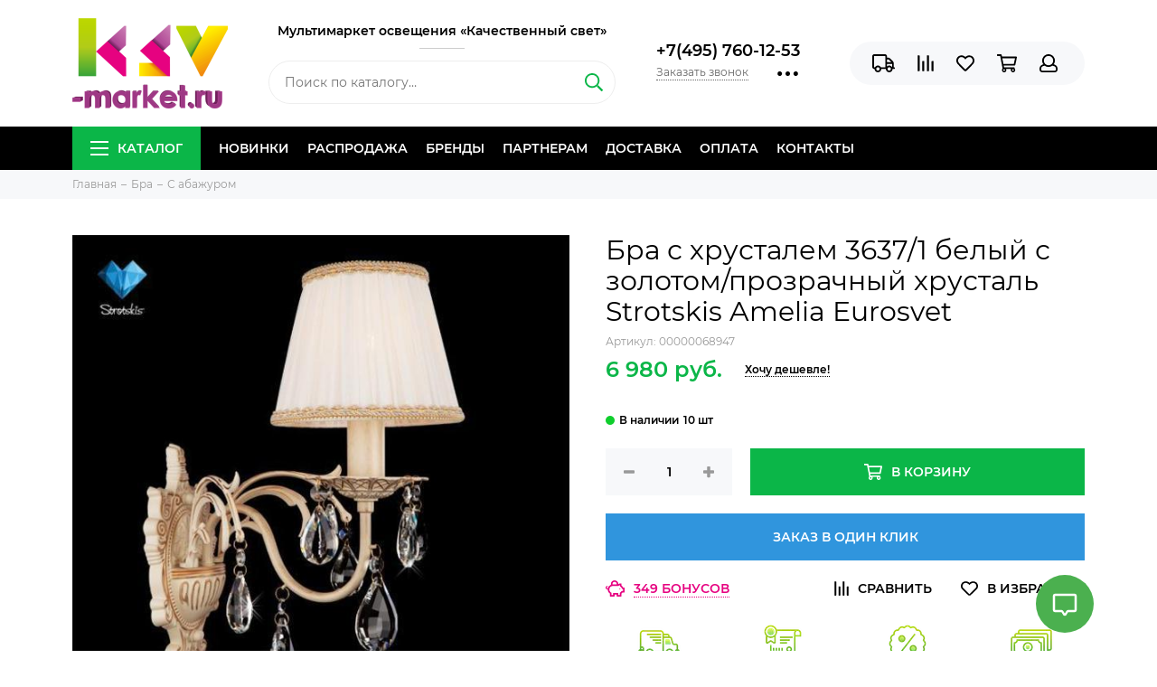

--- FILE ---
content_type: text/html; charset=utf-8
request_url: https://ksv-market.ru/collection/s-abazhurom-2/product/bra-s-hrustalem-36371-belyy-s-zolotomprozrachnyy-hrustal-strotskis-eurosvet
body_size: 35406
content:
<!doctype html><html lang="ru" xml:lang="ru" xmlns="http://www.w3.org/1999/xhtml"><head><link media='print' onload='this.media="all"' rel='stylesheet' type='text/css' href='/served_assets/public/jquery.modal-0c2631717f4ce8fa97b5d04757d294c2bf695df1d558678306d782f4bf7b4773.css'><meta data-config="{&quot;product_id&quot;:84707055}" name="page-config" content="" /><meta data-config="{&quot;money_with_currency_format&quot;:{&quot;delimiter&quot;:&quot; &quot;,&quot;separator&quot;:&quot;.&quot;,&quot;format&quot;:&quot;%n %u&quot;,&quot;unit&quot;:&quot;руб.&quot;,&quot;show_price_without_cents&quot;:1},&quot;currency_code&quot;:&quot;RUR&quot;,&quot;currency_iso_code&quot;:&quot;RUB&quot;,&quot;default_currency&quot;:{&quot;title&quot;:&quot;Российский рубль&quot;,&quot;code&quot;:&quot;RUR&quot;,&quot;rate&quot;:1.0,&quot;format_string&quot;:&quot;%n %u&quot;,&quot;unit&quot;:&quot;руб.&quot;,&quot;price_separator&quot;:&quot;&quot;,&quot;is_default&quot;:true,&quot;price_delimiter&quot;:&quot;&quot;,&quot;show_price_with_delimiter&quot;:true,&quot;show_price_without_cents&quot;:true},&quot;facebook&quot;:{&quot;pixelActive&quot;:false,&quot;currency_code&quot;:&quot;RUB&quot;,&quot;use_variants&quot;:false},&quot;vk&quot;:{&quot;pixel_active&quot;:null,&quot;price_list_id&quot;:null},&quot;new_ya_metrika&quot;:true,&quot;ecommerce_data_container&quot;:&quot;dataLayer&quot;,&quot;common_js_version&quot;:null,&quot;vue_ui_version&quot;:null,&quot;feedback_captcha_enabled&quot;:&quot;1&quot;,&quot;account_id&quot;:380533,&quot;hide_items_out_of_stock&quot;:false,&quot;forbid_order_over_existing&quot;:false,&quot;minimum_items_price&quot;:null,&quot;enable_comparison&quot;:true,&quot;locale&quot;:&quot;ru&quot;,&quot;client_group&quot;:null,&quot;consent_to_personal_data&quot;:{&quot;active&quot;:true,&quot;obligatory&quot;:true,&quot;description&quot;:&quot;Настоящим подтверждаю, что я ознакомлен и согласен с условиями \u003ca href=&#39;/page/politika-konfidentsialnosti&#39;target=”blank”\u003eоферты и политики конфиденциальности\u003c/a\u003e.&quot;},&quot;recaptcha_key&quot;:&quot;6LfXhUEmAAAAAOGNQm5_a2Ach-HWlFKD3Sq7vfFj&quot;,&quot;recaptcha_key_v3&quot;:&quot;6LcZi0EmAAAAAPNov8uGBKSHCvBArp9oO15qAhXa&quot;,&quot;yandex_captcha_key&quot;:&quot;ysc1_ec1ApqrRlTZTXotpTnO8PmXe2ISPHxsd9MO3y0rye822b9d2&quot;,&quot;checkout_float_order_content_block&quot;:false,&quot;available_products_characteristics_ids&quot;:null,&quot;sber_id_app_id&quot;:&quot;5b5a3c11-72e5-4871-8649-4cdbab3ba9a4&quot;,&quot;theme_generation&quot;:2,&quot;quick_checkout_captcha_enabled&quot;:false,&quot;max_order_lines_count&quot;:500,&quot;sber_bnpl_min_amount&quot;:1000,&quot;sber_bnpl_max_amount&quot;:150000,&quot;counter_settings&quot;:{&quot;data_layer_name&quot;:&quot;dataLayer&quot;,&quot;new_counters_setup&quot;:false,&quot;add_to_cart_event&quot;:true,&quot;remove_from_cart_event&quot;:true,&quot;add_to_wishlist_event&quot;:true},&quot;site_setting&quot;:{&quot;show_cart_button&quot;:true,&quot;show_service_button&quot;:false,&quot;show_marketplace_button&quot;:false,&quot;show_quick_checkout_button&quot;:true},&quot;warehouses&quot;:[{&quot;id&quot;:4113949,&quot;title&quot;:&quot;Основной склад&quot;,&quot;array_index&quot;:0}],&quot;captcha_type&quot;:&quot;google&quot;,&quot;human_readable_urls&quot;:false}" name="shop-config" content="" /><meta name='js-evnvironment' content='production' /><meta name='default-locale' content='ru' /><meta name='insales-redefined-api-methods' content="[]" /><script type="text/javascript" src="https://static.insales-cdn.com/assets/static-versioned/v3.72/static/libs/lodash/4.17.21/lodash.min.js"></script>
<!--InsalesCounter -->
<script type="text/javascript">
(function() {
  if (typeof window.__insalesCounterId !== 'undefined') {
    return;
  }

  try {
    Object.defineProperty(window, '__insalesCounterId', {
      value: 380533,
      writable: true,
      configurable: true
    });
  } catch (e) {
    console.error('InsalesCounter: Failed to define property, using fallback:', e);
    window.__insalesCounterId = 380533;
  }

  if (typeof window.__insalesCounterId === 'undefined') {
    console.error('InsalesCounter: Failed to set counter ID');
    return;
  }

  let script = document.createElement('script');
  script.async = true;
  script.src = '/javascripts/insales_counter.js?7';
  let firstScript = document.getElementsByTagName('script')[0];
  firstScript.parentNode.insertBefore(script, firstScript);
})();
</script>
<!-- /InsalesCounter -->
<meta charset="utf-8"><meta http-equiv="X-UA-Compatible" content="IE=edge,chrome=1"><meta name="viewport" content="width=device-width, initial-scale=1, maximum-scale=1"><meta name="robots" content="index, follow"><title>Бра с хрусталем 3637/1 белый с золотом/прозрачный хрусталь Strotskis Amelia Eurosvet</title><meta name="description" content="Бра с хрусталем 3637/1 белый с золотом/прозрачный хрусталь Strotskis Amelia Eurosvet"><meta name="keywords" content="Бра с хрусталем 3637/1 белый с золотом/прозрачный хрусталь Strotskis Amelia Eurosvet"><meta property="og:type" content="website"><link rel="canonical" href="https://ksv-market.ru/collection/s-abazhurom-2/product/bra-s-hrustalem-36371-belyy-s-zolotomprozrachnyy-hrustal-strotskis-eurosvet"><meta property="og:url" content="https://ksv-market.ru/collection/s-abazhurom-2/product/bra-s-hrustalem-36371-belyy-s-zolotomprozrachnyy-hrustal-strotskis-eurosvet"><meta property="og:title" content="Бра с хрусталем 3637/1 белый с золотом/прозрачный хрусталь Strotskis Amelia Eurosvet"><meta property="og:description" content="Торг. марка: ХрустальСерия: AmeliaДлина: 270 ммШирина: 160 ммВысота: 370 ммХрусталь Strotskis&amp;reg;: ЕстьВес: 1.18 кгОбъем: 0.012 м3Тип цоколя: Е14Возможность использования ламп накаливания: 1 шт. x 40 ВтМатериал арматуры: металлЦвет арматуры: ..."><meta property="og:image" content="https://static.insales-cdn.com/images/products/1/5822/118798014/3637-1.jpg"><link href="https://static.insales-cdn.com/assets/1/1660/6391420/1767681309/favicon.png" rel="shortcut icon" type="image/png" sizes="16x16"><style>.site-loader{position:fixed;z-index:99999999;left:0;top:0;width:100%;height:100%;background:#fff;color:#0bb648}.layout--loading{width:100%;height:100%;overflow:scroll;overflow-x:hidden;padding:0;margin:0}.lds-ellipsis{position:absolute;width:64px;height:64px;top:50%;left:50%;transform:translate(-50%,-50%)}.lds-ellipsis div{position:absolute;top:27px;width:11px;height:11px;border-radius:50%;background:currentColor;animation-timing-function:cubic-bezier(0,1,1,0)}.lds-ellipsis div:nth-child(1){left:6px;animation:lds-ellipsis1 0.6s infinite}.lds-ellipsis div:nth-child(2){left:6px;animation:lds-ellipsis2 0.6s infinite}.lds-ellipsis div:nth-child(3){left:26px;animation:lds-ellipsis2 0.6s infinite}.lds-ellipsis div:nth-child(4){left:45px;animation:lds-ellipsis3 0.6s infinite}@keyframes lds-ellipsis1{0%{transform:scale(0)}100%{transform:scale(1)}}@keyframes lds-ellipsis3{0%{transform:scale(1)}100%{transform:scale(0)}}@keyframes lds-ellipsis2{0%{transform:translate(0,0)}100%{transform:translate(19px,0)}}</style><meta name="theme-color" content="#0bb648"><meta name="format-detection" content="telephone=no"><meta name="cmsmagazine" content="325a8bc2477444d381d10a2ed1775a4d"><link rel="alternate" type="application/atom+xml" title="Блог — Купить люстры, светильники, бра, настольные лампы в Москве в официальном интернет-магазине." href="https://ksv-market.ru/blogs/blog.atom">  <script src="https://static.insales-cdn.com/assets/1/1660/6391420/1767681309/jquery-3.3.1.min.js"></script><meta name='product-id' content='84707055' />
</head><body id="body" class="layout layout--loading layout--full"><span class="js-site-loader site-loader"><div class="lds-ellipsis"><div></div><div></div><div></div><div></div></div></span><div class="layout-page"><div id="insales-section-header" class="insales-section insales-section-header"><header><!--noindex--><div class="header-scheme-02"><div class="header-main"><div class="container"><div class="row align-items-center"><div class="col-12 col-sm col-md col-lg-auto text-center text-lg-left"><a href="https://ksv-market.ru" class="logo"><img src="https://static.insales-cdn.com/assets/1/1660/6391420/1767681309/logo.png" alt="Купить люстры, светильники, бра, настольные лампы в Москве в официальном интернет-магазине." class="img-fluid"></a></div><div class="col"><div class="slogan">Мультимаркет&nbsp;освещения «Качественный&nbsp;свет»</div><div class="search search--header d-none d-lg-block"><form action="/search" method="get" class="search-form"><input type="search" name="q" class="search-input js-search-input" placeholder="Поиск по каталогу&hellip;" autocomplete="off" required><button type="submit" class="search-button"><span class="far fa-search"></span></button><div class="search-results js-search-results"></div></form></div></div><div class="col-12 col-lg-auto d-none d-lg-block"><div class="header-contacts"><div class="header-contacts-phone"><a href="tel:+7(495)760-12-53" class="js-account-phone">+7(495) 760-12-53</a></div><div class="row"><div class="col"><span class="js-messages" data-target="callback" data-type="form">Заказать звонок</span></div><div class="col-auto"><div class="user_icons-item js-user_icons-item"><span class="user_icons-icon js-user_icons-icon-contacts"><span class="far fa-ellipsis-h fa-lg"></span></span><div class="user_icons-popup"><div class="popup popup-contacts"><div class="js-popup-contacts"><div class="popup-content-contacts"><div class="row no-gutters popup-content-contacts-item"><div class="col-auto"><span class="far fa-envelope fa-fw"></span></div><div class="col"><a href="mailto:info@ksv-market.ru">info@ksv-market.ru</a></div></div><div class="row no-gutters popup-content-contacts-item"><div class="col-auto"><span class="far fa-map-marker fa-fw"></span></div><div class="col"><p><span>127218</span>, <span>Россия</span>, <span>Москва</span>, <span>Нахимовский проспект 24с4, офис №621.</span></p><p><span>ЦДиИ </span><span>"ЭКСПОСТРОЙ на Нахимовском"</span></p></div></div><div class="row no-gutters popup-content-contacts-item"><div class="col-auto"><span class="far fa-clock fa-fw"></span></div><div class="col"><p>Пн-Пт с 10.00 до 19.00</p><p>Заказы онлайн принимаются крулосуточно</p></div></div><div class="row no-gutters"><div class="col-12"><div class="social social--header"><ul class="social-items list-unstyled"><li class="social-item social-item--vk"><a href="https://vk.com/club88934330" rel="noopener noreferrer nofollow" target="_blank"><span class="fab fa-vk"></span></a></li><li class="social-item social-item--facebook-f"><a href="https://www.facebook.com/KSV-market-100754134756003/" rel="noopener noreferrer nofollow" target="_blank"><span class="fab fa-facebook-f"></span></a></li><li class="social-item social-item--instagram"><a href="https://www.instagram.com/ksvmarket/" rel="noopener noreferrer nofollow" target="_blank"><span class="fab fa-instagram"></span></a></li><li class="social-item social-item--youtube"><a href="https://www.youtube.com/channel/UC16pXaFK-Zv9H93Q5nlP9cA?view_as=subscriber" rel="noopener noreferrer nofollow" target="_blank"><span class="fab fa-youtube"></span></a></li></ul></div></div></div></div></div></div></div></div></div></div></div></div><div class="col-12 col-lg-auto"><div class="user_icons user_icons-main js-clone is-inside" data-clone-target="js-user_icons-clone"><ul class="user_icons-items list-unstyled d-flex d-lg-block"><li class="user_icons-item user_icons-item-menu d-inline-block d-lg-none js-user_icons-item"><button class="user_icons-icon user_icons-icon-menu js-user_icons-icon-menu"><span class="far fa-bars"></span></button><div class="user_icons-popup"><div class="popup js-popup-menu overflow-hidden"><div class="popup-scroll js-popup-scroll"><div class="popup-title">Меню<button class="button button--empty button--icon popup-close js-popup-close"><span class="far fa-times fa-lg"></span></button></div><div class="popup-content popup-content-menu popup-content-search"><div class="search search--popup"><form action="/search" method="get" class="search-form"><input type="search" name="q" class="search-input" placeholder="Поиск по каталогу&hellip;" autocomplete="off" required><button type="submit" class="search-button"><span class="far fa-search"></span></button></form></div></div><ul class="popup-content popup-content-menu js-popup-content-menu"></ul><ul class="popup-content popup-content-menu popup-content-links list-unstyled"><li class="popup-content-link"><a href="/collection/novinki">Новинки</a></li><li class="popup-content-link"><a href="/collection/skidki">Распродажа</a></li><li class="popup-content-link"><a href="/collection/brendy">Бренды</a></li><li class="popup-content-link"><a href="/page/sotrudnichestvo">Партнерам</a></li><li class="popup-content-link"><a href="/page/delivery">Доставка</a></li><li class="popup-content-link"><a href="/page/payment">Оплата</a></li><li class="popup-content-link"><a href="/page/kontakty">Контакты</a></li></ul><div class="popup-content popup-content-contacts"><div class="row no-gutters popup-content-contacts-item"><div class="col-auto"><span class="far fa-phone fa-fw" data-fa-transform="flip-h"></span></div><div class="col"><a href="tel:+7(495)760-12-53" class="js-account-phone">+7(495) 760-12-53</a></div></div><div class="row no-gutters popup-content-contacts-item"><div class="col-auto"><span class="far fa-envelope fa-fw"></span></div><div class="col"><a href="mailto:info@ksv-market.ru">info@ksv-market.ru</a></div></div><div class="row no-gutters popup-content-contacts-item"><div class="col-auto"><span class="far fa-map-marker fa-fw"></span></div><div class="col"><p><span>127218</span>, <span>Россия</span>, <span>Москва</span>, <span>Нахимовский проспект 24с4, офис №621.</span></p><p><span>ЦДиИ </span><span>"ЭКСПОСТРОЙ на Нахимовском"</span></p></div></div><div class="row no-gutters popup-content-contacts-item"><div class="col-auto"><span class="far fa-clock fa-fw"></span></div><div class="col"><p>Пн-Пт с 10.00 до 19.00</p><p>Заказы онлайн принимаются крулосуточно</p></div></div></div></div></div><div class="popup-shade js-popup-close"></div></div></li><li class="user_icons-item js-user_icons-item"><a href="/page/delivery" class="user_icons-icon js-user_icons-icon-geo"><span class="far fa-truck"></span></a><div class="user_icons-popup"><div class="popup"><div class="popup-title">Доставка<button class="button button--empty button--icon popup-close js-popup-close"><span class="far fa-times fa-lg"></span></button></div><div class="js-popup-geo"><div class="popup-content-geo"><div class="product-geo"><div class="product-geo-header">Доставка в <span class="product-geo-city js-geo-city-current js-messages" data-target="geo" data-type="text"></span></div><div class="product-geo-items in-progress js-geo-items"><div class="geo-loader d-flex align-items-center justify-content-center"><span class="far fa-spinner-third fa-spin fa-2x"></span></div></div><div class="product-geo-action"><div class="row"><div class="col-12"><a href="/page/delivery" class="button button--primary button--block button--small">Подробнее о доставке</a></div></div></div></div></div></div></div><div class="popup-shade js-popup-close"></div></div></li><li class="user_icons-item js-user_icons-item"><a href="/compares" class="user_icons-icon js-user_icons-icon-compares"><span class="far fa-align-right" data-fa-transform="rotate-90"></span><span class="bage bage-compares js-bage-compares"></span></a><div class="user_icons-popup"><div class="popup"><div class="popup-title">Сравнение<button class="button button--empty button--icon popup-close js-popup-close"><span class="far fa-times fa-lg"></span></button></div><div class="js-popup-compares"></div></div><div class="popup-shade js-popup-close"></div></div></li><li class="user_icons-item js-user_icons-item"><a href="/page/favorites" class="user_icons-icon js-user_icons-icon-favorites"><span class="far fa-heart"></span><span class="bage bage-favorites js-bage-favorites"></span></a><div class="user_icons-popup"><div class="popup"><div class="popup-title">Избранное<button class="button button--empty button--icon popup-close js-popup-close"><span class="far fa-times fa-lg"></span></button></div><div class="js-popup-favorites"></div></div><div class="popup-shade js-popup-close"></div></div></li><li class="user_icons-item js-user_icons-item"><a href="/cart_items" class="user_icons-icon js-user_icons-icon-cart"><span class="far fa-shopping-cart"></span><span class="bage bage-cart js-bage-cart"></span></a><div class="user_icons-popup"><div class="popup"><div class="popup-title">Корзина<button class="button button--empty button--icon popup-close js-popup-close"><span class="far fa-times fa-lg"></span></button></div><div class="js-popup-cart"></div></div><div class="popup-shade js-popup-close"></div></div></li><li class="user_icons-item js-user_icons-item"><a href="/client_account/login" class="user_icons-icon js-user_icons-icon-client"><span class="far fa-user"></span></a><div class="user_icons-popup"><div class="popup popup-client_new"><div class="popup-title">Личный кабинет<button class="button button--empty button--icon popup-close js-popup-close"><span class="far fa-times fa-lg"></span></button></div><div class="js-popup-client"><div class="popup--empty text-center"><span class="far fa-user fa-3x"></span><div class="dropdown_products-action"><div class="row"><div class="col-12 col-lg-6"><a href="/client_account/login" class="button button--primary button--block button--small">Авторизация</a></div><div class="col-12 col-lg-6"><a href="/client_account/contacts/new" class="button button--secondary button--block button--small">Регистрация</a></div></div></div></div></div></div><div class="popup-shade js-popup-close"></div></div></li></ul></div></div></div></div></div></div><!--/noindex--><div class="header-scheme-03 d-none d-lg-block"><div class="header-menu"><div class="container"><div class="row"><div class="col"><nav class="nav"><ul class="nav-items list-unstyled js-nav-items is-overflow"><li class="nav-item nav-item--collections js-nav-item"><a href="/collection/all" class="hamburger-trigger js-nav-collections-trigger" data-target="hamburger"><span class="hamburger hamburger--arrow-down"><span></span><span></span><span></span></span>Каталог</a></li><li class="nav-item js-nav-item"><a href="/collection/novinki">Новинки</a></li><li class="nav-item js-nav-item"><a href="/collection/skidki">Распродажа</a></li><li class="nav-item js-nav-item"><a href="/collection/brendy">Бренды</a></li><li class="nav-item js-nav-item"><a href="/page/sotrudnichestvo">Партнерам</a></li><li class="nav-item js-nav-item"><a href="/page/delivery">Доставка</a></li><li class="nav-item js-nav-item"><a href="/page/payment">Оплата</a></li><li class="nav-item js-nav-item"><a href="/page/kontakty">Контакты</a></li><li class="nav-item nav-item--dropdown js-nav-item--dropdown d-none"><span class="far fa-ellipsis-h fa-lg"></span><div class="user_icons-popup"><div class="popup"><ul class="list-unstyled js-popup-nav"></ul></div></div></li></ul></nav><nav class="nav-collections js-nav-collections js-nav-collections-trigger js-clone" data-target="dorpdown" data-clone-target="js-nav-sidebar-clone"><ul class="list-unstyled"><li data-collection-id="12712190"><a href="/collection/brendy" class="nav-collections-toggle js-nav-collections-toggle nav-collections-toggle--next" data-type="next" data-target="12712190">Бренды<span class="nav-arrow-toggle js-nav-arrow-toggle"><span class="far fa-chevron-right"></span></span></a><ul class="list-unstyled"><li class="nav-collections-back d-block d-lg-none"><a href="/collection/brendy" class="nav-collections-toggle js-nav-collections-toggle nav-collections-toggle--back" data-type="back" data-target="12712190"><span class="nav-arrow-toggle"><span class="far fa-chevron-left"></span></span>Назад</a></li><li class="nav-collections-title d-block d-lg-none"><a href="/collection/brendy">Бренды</a></li><li data-collection-id="30069168"><a href="/collection/abb-germaniya">ABB (Германия)</a></li><li data-collection-id="10466743"><a href="/collection/ambrella-ambrella">Ambrella light</a></li><li data-collection-id="18777339"><a href="/collection/aployt">Aployt</a></li><li data-collection-id="27224885"><a href="/collection/arlight">Arlight</a></li><li data-collection-id="11263206"><a href="/collection/arte-lamp-arte-lamp" class="nav-collections-toggle js-nav-collections-toggle nav-collections-toggle--next" data-type="next" data-target="11263206">Arte Lamp (Италия)<span class="nav-arrow-toggle js-nav-arrow-toggle"><span class="far fa-chevron-right"></span></span></a><ul class="list-unstyled"><li class="nav-collections-back d-block d-lg-none"><a href="/collection/arte-lamp-arte-lamp" class="nav-collections-toggle js-nav-collections-toggle nav-collections-toggle--back" data-type="back" data-target="11263206"><span class="nav-arrow-toggle"><span class="far fa-chevron-left"></span></span>Назад</a></li><li class="nav-collections-title d-block d-lg-none"><a href="/collection/arte-lamp-arte-lamp">Arte Lamp (Италия)</a></li><li data-collection-id="12964309"><a href="/collection/lyustry-arte-lamp">Люстры Arte Lamp</a></li><li data-collection-id="12986744"><a href="/collection/bra-arte-lamp">Бра Arte Lamp</a></li><li data-collection-id="12964340"><a href="/collection/spoty-arte-lamp">Споты Arte Lamp</a></li><li data-collection-id="12989967"><a href="/collection/podsvetki-dlya-kartin-i-zerkal-arte-lamp">Подсветки для картин и зеркал Arte Lamp</a></li><li data-collection-id="12989878"><a href="/collection/podvesnye-svetilniki-arte-lamp">Подвесные светильники Arte Lamp</a></li><li data-collection-id="12989912"><a href="/collection/tochechnye-svetilniki-arte-lamp">Точечные светильники Arte Lamp</a></li><li data-collection-id="12989953"><a href="/collection/trekovye-svetilniki-arte-lamp">Трековые светильники Arte Lamp</a></li><li data-collection-id="12964296"><a href="/collection/nastolnye-lampy-arte-lamp">Настольные лампы Arte Lamp</a></li><li data-collection-id="12965631"><a href="/collection/torshery-arte-lamp">Торшеры Arte Lamp</a></li><li data-collection-id="12986837"><a href="/collection/ulichnye-svetilniki-arte-lamp">Уличные светильники Arte Lamp</a></li></ul></li><li data-collection-id="11086653"><a href="/collection/bogates" class="nav-collections-toggle js-nav-collections-toggle nav-collections-toggle--next" data-type="next" data-target="11086653">Bogate's (Россия)<span class="nav-arrow-toggle js-nav-arrow-toggle"><span class="far fa-chevron-right"></span></span></a><ul class="list-unstyled"><li class="nav-collections-back d-block d-lg-none"><a href="/collection/bogates" class="nav-collections-toggle js-nav-collections-toggle nav-collections-toggle--back" data-type="back" data-target="11086653"><span class="nav-arrow-toggle"><span class="far fa-chevron-left"></span></span>Назад</a></li><li class="nav-collections-title d-block d-lg-none"><a href="/collection/bogates">Bogate's (Россия)</a></li><li data-collection-id="12207675"><a href="/collection/lyustry-bogates">Люстры Bogates</a></li><li data-collection-id="12207641"><a href="/collection/hrustalnye-lyustry-bogates">Хрустальные люстры Bogates</a></li><li data-collection-id="12207694"><a href="/collection/bra-bogates">Бра Bogates</a></li><li data-collection-id="12207696"><a href="/collection/nastolnye-lampy-bogates">Настольные лампы Bogates</a></li><li data-collection-id="12207948"><a href="/collection/torshery-bogates">Торшеры Bogates</a></li></ul></li><li data-collection-id="12179281"><a href="/collection/citilux-daniya">Citilux (Дания)</a></li><li data-collection-id="12712804"><a href="/collection/crystal-lux-ispaniya">Crystal Lux (Испания)</a></li><li data-collection-id="25261979"><a href="/collection/denkirs-daniya">Denkirs (Словения)</a></li><li data-collection-id="12714927"><a href="/collection/divinare-italiya">Divinare (Италия)</a></li><li data-collection-id="12714970"><a href="/collection/eastec-yuzhnaya-koreya">Eastec (Южная Корея)</a></li><li data-collection-id="19758994"><a href="/collection/eglo-avstriya">Eglo (Австрия)</a></li><li data-collection-id="9166205"><a href="/collection/elektrostandard" class="nav-collections-toggle js-nav-collections-toggle nav-collections-toggle--next" data-type="next" data-target="9166205">Elektrostandard (Германия)<span class="nav-arrow-toggle js-nav-arrow-toggle"><span class="far fa-chevron-right"></span></span></a><ul class="list-unstyled"><li class="nav-collections-back d-block d-lg-none"><a href="/collection/elektrostandard" class="nav-collections-toggle js-nav-collections-toggle nav-collections-toggle--back" data-type="back" data-target="9166205"><span class="nav-arrow-toggle"><span class="far fa-chevron-left"></span></span>Назад</a></li><li class="nav-collections-title d-block d-lg-none"><a href="/collection/elektrostandard">Elektrostandard (Германия)</a></li><li data-collection-id="11544636"><a href="/collection/ulichnye-landshaftnye-svetilniki-elektrostandard">Уличные светильники Elektrostandard</a></li><li data-collection-id="11505313"><a href="/collection/tochechnye-svetilniki-elektrostandard">Точечные светильники Elektrostandard</a></li><li data-collection-id="18890278"><a href="/collection/trekovye-svetilniki-elektrostandard">Трековые светильники Elektrostandard</a></li><li data-collection-id="11543878"><a href="/collection/vstraivaemye-led-svetilniki-ultratonkie">Встраиваемые LED светильники ультратонкие Elektrostandard</a></li><li data-collection-id="18890135"><a href="/collection/podvesnye-svetilniki-elektrostandard">Подвесные светильники Elektrostandard</a></li><li data-collection-id="11544613"><a href="/collection/podsvetki-dlya-kartin-i-zerkal-elektrostandard">Подсветки для картин и зеркал Elektrostandard</a></li><li data-collection-id="12941315"><a href="/collection/nastolnye-lampy-elektrostandard">Настольные лампы Elektrostandard</a></li><li data-collection-id="12590872"><a href="/collection/lampy-svetodiodnye-elektrostandard">Лампы светодиодные Elektrostandard</a></li><li data-collection-id="12590937"><a href="/collection/pulty-dlya-lyustr-elektrostandard">Пульты для люстр Elektrostandard</a></li><li data-collection-id="18890095"><a href="/collection/svetilniki-dlya-lestnits-elektrostandard">Светильники для лестниц Elektrostandard</a></li><li data-collection-id="18890110"><a href="/collection/datchiki-elektrostandard">Датчики Elektrostandard</a></li><li data-collection-id="18890112"><a href="/collection/dvernye-zvonki-elektrostandard">Дверные звонки Elektrostandard</a></li><li data-collection-id="18890123"><a href="/collection/svetodiodnaya-lenta-elektrostandard">Светодиодная лента Elektrostandard</a></li></ul></li><li data-collection-id="9173848"><a href="/collection/eurosvet" class="nav-collections-toggle js-nav-collections-toggle nav-collections-toggle--next" data-type="next" data-target="9173848">Eurosvet (Россия)<span class="nav-arrow-toggle js-nav-arrow-toggle"><span class="far fa-chevron-right"></span></span></a><ul class="list-unstyled"><li class="nav-collections-back d-block d-lg-none"><a href="/collection/eurosvet" class="nav-collections-toggle js-nav-collections-toggle nav-collections-toggle--back" data-type="back" data-target="9173848"><span class="nav-arrow-toggle"><span class="far fa-chevron-left"></span></span>Назад</a></li><li class="nav-collections-title d-block d-lg-none"><a href="/collection/eurosvet">Eurosvet (Россия)</a></li><li data-collection-id="19631332"><a href="/collection/umnye-svetilniki-eurosvet">Умные светильники Eurosvet</a></li><li data-collection-id="11782139"><a href="/collection/lyustry-s-abazhurom-eurosvet">Люстры с абажуром Eurosvet</a></li><li data-collection-id="11641935"><a href="/collection/hrustalnye-lyustry-eurosvet">Хрустальные люстры Eurosvet</a></li><li data-collection-id="11782492"><a href="/collection/nastennye-svetilniki-eurosvet">Настенные светильники Eurosvet</a></li><li data-collection-id="19631639"><a href="/collection/torshery-eurosvet">Торшеры Eurosvet</a></li><li data-collection-id="19631703"><a href="/collection/nastolnye-lampy-eurosvet">Настольные лампы Eurosvet</a></li></ul></li><li data-collection-id="12054669"><a href="/collection/eletto-italiya">Eletto (Италия)</a></li><li data-collection-id="12715189"><a href="/collection/freya-germaniya">Freya (Германия)</a></li><li data-collection-id="9465587"><a href="/collection/gauss-gauss">Gauss (Германия)</a></li><li data-collection-id="32863489"><a href="/collection/indigo">INDIGO</a></li><li data-collection-id="30814261"><a href="/collection/leon">Leon Teona</a></li><li data-collection-id="12715411"><a href="/collection/lgo-italiya">LGO (Италия)</a></li><li data-collection-id="12715453"><a href="/collection/lussole-italiya">Lussole (Италия)</a></li><li data-collection-id="12311038"><a href="/collection/lightstar-italiya" class="nav-collections-toggle js-nav-collections-toggle nav-collections-toggle--next" data-type="next" data-target="12311038">Lightstar (Италия)<span class="nav-arrow-toggle js-nav-arrow-toggle"><span class="far fa-chevron-right"></span></span></a><ul class="list-unstyled"><li class="nav-collections-back d-block d-lg-none"><a href="/collection/lightstar-italiya" class="nav-collections-toggle js-nav-collections-toggle nav-collections-toggle--back" data-type="back" data-target="12311038"><span class="nav-arrow-toggle"><span class="far fa-chevron-left"></span></span>Назад</a></li><li class="nav-collections-title d-block d-lg-none"><a href="/collection/lightstar-italiya">Lightstar (Италия)</a></li><li data-collection-id="15853888"><a href="/collection/lyustry-lightstar">Люстры Lightstar</a></li><li data-collection-id="15854126"><a href="/collection/svetilniki-lightstar">Светильники Lightstar</a></li><li data-collection-id="15853953"><a href="/collection/bra-lightstar">Бра Lightstar</a></li><li data-collection-id="15853900"><a href="/collection/podvesnye-svetilniki-lightstar">Подвесные светильники Lightstar</a></li><li data-collection-id="15853982"><a href="/collection/trekovye-svetilniki-lightstar">Трековые светильники Lightstar</a></li><li data-collection-id="15853821"><a href="/collection/tochechnye-svetilniki-lightstar">Точечные светильники Lightstar</a></li><li data-collection-id="15853862"><a href="/collection/nastolnye-lampy-lightstar">Настольные лампы Lightstar</a></li><li data-collection-id="15853870"><a href="/collection/ulichnye-svetilniki-lightstar">Уличные светильники Lightstar</a></li><li data-collection-id="15854069"><a href="/collection/torshery-lightstar">Торшеры Lightstar</a></li><li data-collection-id="15854096"><a href="/collection/mebelnye-svetilniki-lightstar">Мебельные светильники Lightstar</a></li></ul></li><li data-collection-id="29923948"><a href="/collection/loft-it-ispaniya">LOFT IT (Испания)</a></li><li data-collection-id="12715724"><a href="/collection/lumion-italiya">Lumion (Италия)</a></li><li data-collection-id="11087124"><a href="/collection/maytoni-maytoni" class="nav-collections-toggle js-nav-collections-toggle nav-collections-toggle--next" data-type="next" data-target="11087124">Maytoni (Германия)<span class="nav-arrow-toggle js-nav-arrow-toggle"><span class="far fa-chevron-right"></span></span></a><ul class="list-unstyled"><li class="nav-collections-back d-block d-lg-none"><a href="/collection/maytoni-maytoni" class="nav-collections-toggle js-nav-collections-toggle nav-collections-toggle--back" data-type="back" data-target="11087124"><span class="nav-arrow-toggle"><span class="far fa-chevron-left"></span></span>Назад</a></li><li class="nav-collections-title d-block d-lg-none"><a href="/collection/maytoni-maytoni">Maytoni (Германия)</a></li><li data-collection-id="11348480"><a href="/collection/lyustry-maytoni">Люстры Maytoni</a></li><li data-collection-id="11632834"><a href="/collection/hrustalnye-lyustry-maytoni">Хрустальные люстры Maytoni</a></li><li data-collection-id="11632850"><a href="/collection/lyustry-s-abazhurom-maytoni">Люстры с абажуром Maytoni</a></li><li data-collection-id="11642374"><a href="/collection/svetodiodnye-lyustry-maytoni">Светодиодные люстры Maytoni</a></li><li data-collection-id="11348554"><a href="/collection/bra-maytoni">Бра Maytoni</a></li><li data-collection-id="11348569"><a href="/collection/podvesnye-svetilniki-maytoni">Подвесные светильники Maytoni</a></li><li data-collection-id="11348507"><a href="/collection/torshery-maytoni">Торшеры Maytoni</a></li><li data-collection-id="11348530"><a href="/collection/nastolnye-lampy-maytoni">Настольные лампы Maytoni</a></li><li data-collection-id="11348559"><a href="/collection/landshaftnye-ulichnye-svetilniki-maytoni">Ландшафтные уличные светильники Maytoni</a></li><li data-collection-id="11348716"><a href="/collection/podsvetki-dlya-kartin-i-zerkal-maytoni">Подсветки для картин и зеркал Maytoni</a></li><li data-collection-id="11348728"><a href="/collection/tochechnye-svetilniki-maytoni">Точечные светильники Maytoni</a></li><li data-collection-id="11348746"><a href="/collection/spoty-maytoni">Споты Maytoni</a></li><li data-collection-id="11348747"><a href="/collection/potolochnye-svetilniki-maytoni">Потолочные светильники Maytoni</a></li><li data-collection-id="11348789"><a href="/collection/trekovye-svetilniki-maytoni">Трековые светильники Maytoni</a></li></ul></li><li data-collection-id="29335748"><a href="/collection/mw-light-germaniya">MW-Light (Германия)</a></li><li data-collection-id="12054802"><a href="/collection/novotech-vengriya">Novotech (Венгрия)</a></li><li data-collection-id="12054640"><a href="/collection/odeon-light-italiya">Odeon Light (Италия)</a></li><li data-collection-id="11263828"><a href="/collection/omnilux">Omnilux (Китай)</a></li><li data-collection-id="10272810"><a href="/collection/profit-light-profit-layt">Profit Light (Китай)</a></li><li data-collection-id="12715506"><a href="/collection/sonex-rossiya" class="nav-collections-toggle js-nav-collections-toggle nav-collections-toggle--next" data-type="next" data-target="12715506">Sonex (Россия)<span class="nav-arrow-toggle js-nav-arrow-toggle"><span class="far fa-chevron-right"></span></span></a><ul class="list-unstyled"><li class="nav-collections-back d-block d-lg-none"><a href="/collection/sonex-rossiya" class="nav-collections-toggle js-nav-collections-toggle nav-collections-toggle--back" data-type="back" data-target="12715506"><span class="nav-arrow-toggle"><span class="far fa-chevron-left"></span></span>Назад</a></li><li class="nav-collections-title d-block d-lg-none"><a href="/collection/sonex-rossiya">Sonex (Россия)</a></li><li data-collection-id="14150969"><a href="/collection/rasprodazha-sonex">Распродажа Сонекс</a></li></ul></li><li data-collection-id="30929284"><a href="/collection/stellanova">Stellanova</a></li><li data-collection-id="29600822"><a href="/collection/st-luce-italiya">ST LUCE (Италия)</a></li><li data-collection-id="49161009"><a href="/collection/stilfort-germaniya">Stilfort (Германия)</a></li><li data-collection-id="31035059"><a href="/collection/systeme-electric-rossiya">Systeme Electric (Россия)</a></li><li data-collection-id="30149503"><a href="/collection/tdm">TDM (Россия)</a></li><li data-collection-id="11263806"><a href="/collection/tk-lighting" class="nav-collections-toggle js-nav-collections-toggle nav-collections-toggle--next" data-type="next" data-target="11263806">TK Lighting (Польша)<span class="nav-arrow-toggle js-nav-arrow-toggle"><span class="far fa-chevron-right"></span></span></a><ul class="list-unstyled"><li class="nav-collections-back d-block d-lg-none"><a href="/collection/tk-lighting" class="nav-collections-toggle js-nav-collections-toggle nav-collections-toggle--back" data-type="back" data-target="11263806"><span class="nav-arrow-toggle"><span class="far fa-chevron-left"></span></span>Назад</a></li><li class="nav-collections-title d-block d-lg-none"><a href="/collection/tk-lighting">TK Lighting (Польша)</a></li><li data-collection-id="18636903"><a href="/collection/potolochnye-svetilniki-tk-lighting">Потолочные светильники TK Lighting</a></li><li data-collection-id="18637047"><a href="/collection/podvesnye-svetilniki-tk-lighting">Подвесные светильники TK Lighting</a></li><li data-collection-id="18637427"><a href="/collection/nastennye-svetilniki-tk-lighting">Настенные светильники TK Lighting</a></li><li data-collection-id="18639816"><a href="/collection/torshery-tk-lighting">Торшеры TK Lighting</a></li><li data-collection-id="18639882"><a href="/collection/nastolnye-lampy-tk-lighting">Настольные лампы TK Lighting</a></li></ul></li><li data-collection-id="30814233"><a href="/collection/werkel-shvetsiya">Werkel (Швеция)</a></li><li data-collection-id="26140309"><a href="/collection/zortes">Zortes</a></li><li data-collection-id="31050326"><a href="/collection/resanta-latviya">Ресанта (Латвия)</a></li></ul></li><li data-collection-id="6931694"><a href="/collection/novinki">Новинки!</a></li><li data-collection-id="11597254"><a href="/collection/skidki">Скидки!!!</a></li><li data-collection-id="7291864"><a href="/collection/popular">Хиты продаж</a></li><li data-collection-id="7635434"><a href="/collection/elektrotovary" class="nav-collections-toggle js-nav-collections-toggle nav-collections-toggle--next" data-type="next" data-target="7635434">Электротовары<span class="nav-arrow-toggle js-nav-arrow-toggle"><span class="far fa-chevron-right"></span></span></a><ul class="list-unstyled"><li class="nav-collections-back d-block d-lg-none"><a href="/collection/elektrotovary" class="nav-collections-toggle js-nav-collections-toggle nav-collections-toggle--back" data-type="back" data-target="7635434"><span class="nav-arrow-toggle"><span class="far fa-chevron-left"></span></span>Назад</a></li><li class="nav-collections-title d-block d-lg-none"><a href="/collection/elektrotovary">Электротовары</a></li><li data-collection-id="31133298"><a href="/collection/kabel-provod">Кабель Провод</a></li><li data-collection-id="30068054"><a href="/collection/modulnoe-oborudovanie" class="nav-collections-toggle js-nav-collections-toggle nav-collections-toggle--next" data-type="next" data-target="30068054">Модульное оборудование<span class="nav-arrow-toggle js-nav-arrow-toggle"><span class="far fa-chevron-right"></span></span></a><ul class="list-unstyled"><li class="nav-collections-back d-block d-lg-none"><a href="/collection/modulnoe-oborudovanie" class="nav-collections-toggle js-nav-collections-toggle nav-collections-toggle--back" data-type="back" data-target="30068054"><span class="nav-arrow-toggle"><span class="far fa-chevron-left"></span></span>Назад</a></li><li class="nav-collections-title d-block d-lg-none"><a href="/collection/modulnoe-oborudovanie">Модульное оборудование</a></li><li data-collection-id="30068136"><a href="/collection/avtomaticheskie-vyklyuchateli">Автоматические выключатели</a></li><li data-collection-id="30068717"><a href="/collection/differentsialnye-avtomaty">Дифференциальные автоматы</a></li><li data-collection-id="30068951"><a href="/collection/ustroystva-zaschitnogo-otklyucheniya-uzo">Устройства защитного отключения (УЗО)</a></li><li data-collection-id="30148835"><a href="/collection/pribory-kontrolya-i-upravleniya">Приборы контроля и управления</a></li><li data-collection-id="30068240"><a href="/collection/modulnye-rubilniki-vyklyuchateli-nagruzki">Модульные рубильники / Выключатели нагрузки</a></li><li data-collection-id="49195497"><a href="/collection/kontaktory">Контакторы</a></li><li data-collection-id="30174366"><a href="/collection/aksessuary-dlya-sborki-schitov">Аксессуары для сборки щитов</a></li></ul></li><li data-collection-id="47864857"><a href="/collection/kabelenesuschie-sistemy">Кабеленесущие системы и крепеж</a></li><li data-collection-id="30306893"><a href="/collection/elektroschity">Распределительные щиты, шкафы, боксы</a></li><li data-collection-id="31234792"><a href="/collection/montazhnye-korobki">Монтажные коробки</a></li><li data-collection-id="30699420"><a href="/collection/klemma-nakonechniki-zazhimy">Клемма, наконечники, зажимы.</a></li><li data-collection-id="31036377"><a href="/collection/stabilizatory-napryazheniya">Стабилизаторы напряжения</a></li><li data-collection-id="47805993"><a href="/collection/instrumenty">Инструменты</a></li><li data-collection-id="49238561"><a href="/collection/sverla-koronki-bury-diski">Сверла, коронки, буры, диски</a></li></ul></li><li data-collection-id="6907525"><a href="/collection/lyustry" class="nav-collections-toggle js-nav-collections-toggle nav-collections-toggle--next" data-type="next" data-target="6907525">Люстры<span class="nav-arrow-toggle js-nav-arrow-toggle"><span class="far fa-chevron-right"></span></span></a><ul class="list-unstyled"><li class="nav-collections-back d-block d-lg-none"><a href="/collection/lyustry" class="nav-collections-toggle js-nav-collections-toggle nav-collections-toggle--back" data-type="back" data-target="6907525"><span class="nav-arrow-toggle"><span class="far fa-chevron-left"></span></span>Назад</a></li><li class="nav-collections-title d-block d-lg-none"><a href="/collection/lyustry">Люстры</a></li><li data-collection-id="14151905"><a href="/collection/art-deko">Арт-деко</a></li><li data-collection-id="14151887"><a href="/collection/vostochnye">Восточные</a></li><li data-collection-id="14151822"><a href="/collection/v-vide-svechey">В виде свечей</a></li><li data-collection-id="6981745"><a href="/collection/galogenovye">Галогеновые</a></li><li data-collection-id="6981748"><a href="/collection/derevyannye">Деревянные</a></li><li data-collection-id="29336575"><a href="/collection/detskie-2">Детские</a></li><li data-collection-id="14151846"><a href="/collection/zamkovye">Замковые</a></li><li data-collection-id="7558961"><a href="/collection/kantri">Кантри</a></li><li data-collection-id="6981739"><a href="/collection/klassicheskie">Классические</a></li><li data-collection-id="6981750"><a href="/collection/lofty">Лофты</a></li><li data-collection-id="6981741"><a href="/collection/modern">Модерн</a></li><li data-collection-id="14151811"><a href="/collection/na-shtange">На штанге</a></li><li data-collection-id="14151899"><a href="/collection/neoklassika">Неоклассика</a></li><li data-collection-id="6981743"><a href="/collection/podvesnye">Подвесные</a></li><li data-collection-id="6981744"><a href="/collection/potolochnye">Потолочные</a></li><li data-collection-id="14151852"><a href="/collection/retro">Ретро</a></li><li data-collection-id="6981747"><a href="/collection/svetodiodnye">Светодиодные</a></li><li data-collection-id="14151891"><a href="/collection/sovremennye">Современные</a></li><li data-collection-id="6981742"><a href="/collection/s-abazhurom">С абажуром</a></li><li data-collection-id="12145786"><a href="/collection/s-ventilyatorami">С вентиляторами</a></li><li data-collection-id="6981746"><a href="/collection/s-podsvetkoy">С подсветкой</a></li><li data-collection-id="14151715"><a href="/collection/s-pultom">С пультом</a></li><li data-collection-id="7557583"><a href="/collection/tiffani">Тиффани</a></li><li data-collection-id="6981749"><a href="/collection/floristika">Флористика</a></li><li data-collection-id="6981740"><a href="/collection/hrustalnye">Хрустальные</a></li></ul></li><li data-collection-id="6907556"><a href="/collection/bra" class="nav-collections-toggle js-nav-collections-toggle nav-collections-toggle--next" data-type="next" data-target="6907556">Бра<span class="nav-arrow-toggle js-nav-arrow-toggle"><span class="far fa-chevron-right"></span></span></a><ul class="list-unstyled"><li class="nav-collections-back d-block d-lg-none"><a href="/collection/bra" class="nav-collections-toggle js-nav-collections-toggle nav-collections-toggle--back" data-type="back" data-target="6907556"><span class="nav-arrow-toggle"><span class="far fa-chevron-left"></span></span>Назад</a></li><li class="nav-collections-title d-block d-lg-none"><a href="/collection/bra">Бра</a></li><li data-collection-id="28806192"><a href="/collection/art-deko-2">Арт-деко</a></li><li data-collection-id="6981757"><a href="/collection/galogenovye-2">Галогеновые</a></li><li data-collection-id="29602774"><a href="/collection/detskie-3">Детские</a></li><li data-collection-id="6981758"><a href="/collection/derevyannye-2">Деревянные</a></li><li data-collection-id="7558987"><a href="/collection/kantri-2">Кантри</a></li><li data-collection-id="6981753"><a href="/collection/klassicheskie-2">Классические</a></li><li data-collection-id="6981760"><a href="/collection/lofty-2">Лофты</a></li><li data-collection-id="6981755"><a href="/collection/modern-2">Модерн</a></li><li data-collection-id="28861707"><a href="/collection/neoklassika-2">Неоклассика</a></li><li data-collection-id="7303570"><a href="/collection/svetodiodnye-2">Светодиодные</a></li><li data-collection-id="28807904"><a href="/collection/sovremennye-2">Современные</a></li><li data-collection-id="6981756"><a href="/collection/s-abazhurom-2">С абажуром</a></li><li data-collection-id="7263493"><a href="/collection/s-podsvetkoy-2">С подсветкой</a></li><li data-collection-id="7557591"><a href="/collection/tiffani-2">Тиффани</a></li><li data-collection-id="6981759"><a href="/collection/floristika-2">Флористика</a></li><li data-collection-id="6981754"><a href="/collection/hrustalnye-2">Хрустальные</a></li></ul></li><li data-collection-id="6981762"><a href="/collection/nastolnye-lampy" class="nav-collections-toggle js-nav-collections-toggle nav-collections-toggle--next" data-type="next" data-target="6981762">Настольные лампы<span class="nav-arrow-toggle js-nav-arrow-toggle"><span class="far fa-chevron-right"></span></span></a><ul class="list-unstyled"><li class="nav-collections-back d-block d-lg-none"><a href="/collection/nastolnye-lampy" class="nav-collections-toggle js-nav-collections-toggle nav-collections-toggle--back" data-type="back" data-target="6981762"><span class="nav-arrow-toggle"><span class="far fa-chevron-left"></span></span>Назад</a></li><li class="nav-collections-title d-block d-lg-none"><a href="/collection/nastolnye-lampy">Настольные лампы</a></li><li data-collection-id="28959992"><a href="/collection/art-deko-3">Арт-деко</a></li><li data-collection-id="14077518"><a href="/collection/detskie">Детские</a></li><li data-collection-id="6981769"><a href="/collection/derevyannye-3">Из дерева</a></li><li data-collection-id="7986363"><a href="/collection/kantri-3">Кантри</a></li><li data-collection-id="6981763"><a href="/collection/klassicheskie-3">Классические</a></li><li data-collection-id="7935526"><a href="/collection/lofty-3">Лофты</a></li><li data-collection-id="6981766"><a href="/collection/modern-3">Модерн</a></li><li data-collection-id="29045703"><a href="/collection/neoklassika-3">Неоклассика</a></li><li data-collection-id="14077519"><a href="/collection/na-prischepke">На прищепке</a></li><li data-collection-id="14077526"><a href="/collection/na-strubtsine">На струбцине</a></li><li data-collection-id="6981768"><a href="/collection/ofisnye">Офисные</a></li><li data-collection-id="9892411"><a href="/collection/svetodiodnye-3">Светодиодные</a></li><li data-collection-id="29185539"><a href="/collection/sovremennye-55cfe2">Современные</a></li><li data-collection-id="6981767"><a href="/collection/s-abazhurom-3">С абажуром</a></li><li data-collection-id="7557592"><a href="/collection/tiffani-3">Тиффани</a></li><li data-collection-id="6981764"><a href="/collection/hrustalnye-3">Хрустальные</a></li></ul></li><li data-collection-id="6981771"><a href="/collection/torshery" class="nav-collections-toggle js-nav-collections-toggle nav-collections-toggle--next" data-type="next" data-target="6981771">Торшеры<span class="nav-arrow-toggle js-nav-arrow-toggle"><span class="far fa-chevron-right"></span></span></a><ul class="list-unstyled"><li class="nav-collections-back d-block d-lg-none"><a href="/collection/torshery" class="nav-collections-toggle js-nav-collections-toggle nav-collections-toggle--back" data-type="back" data-target="6981771"><span class="nav-arrow-toggle"><span class="far fa-chevron-left"></span></span>Назад</a></li><li class="nav-collections-title d-block d-lg-none"><a href="/collection/torshery">Торшеры</a></li><li data-collection-id="28959997"><a href="/collection/art-deko-24a4ad">Арт-деко</a></li><li data-collection-id="6981788"><a href="/collection/derevyannye-1490075743">Деревянные</a></li><li data-collection-id="7986364"><a href="/collection/kantri-1508746487">Кантри</a></li><li data-collection-id="6981776"><a href="/collection/klassicheskie-1490075684">Классические</a></li><li data-collection-id="7935527"><a href="/collection/lofty-1507792596">Лофты</a></li><li data-collection-id="6981780"><a href="/collection/modern-1490075716">Модерн</a></li><li data-collection-id="29045747"><a href="/collection/neoklassika-1a7792">Неоклассика</a></li><li data-collection-id="9892561"><a href="/collection/svetodiodnye-fb4ba7">Светодиодные</a></li><li data-collection-id="28835571"><a href="/collection/sovremennye-3">Современные</a></li><li data-collection-id="6981787"><a href="/collection/s-abazhurom-1490075733">С абажуром</a></li><li data-collection-id="6981777"><a href="/collection/hrustalnye-1490075694">Хрустальные</a></li></ul></li><li data-collection-id="7430476"><a href="/collection/spoty-2">Споты</a></li><li data-collection-id="29296699"><a href="/collection/magnitnye-trekovye-svetilniki-2" class="nav-collections-toggle js-nav-collections-toggle nav-collections-toggle--next" data-type="next" data-target="29296699">Магнитная трековая система<span class="nav-arrow-toggle js-nav-arrow-toggle"><span class="far fa-chevron-right"></span></span></a><ul class="list-unstyled"><li class="nav-collections-back d-block d-lg-none"><a href="/collection/magnitnye-trekovye-svetilniki-2" class="nav-collections-toggle js-nav-collections-toggle nav-collections-toggle--back" data-type="back" data-target="29296699"><span class="nav-arrow-toggle"><span class="far fa-chevron-left"></span></span>Назад</a></li><li class="nav-collections-title d-block d-lg-none"><a href="/collection/magnitnye-trekovye-svetilniki-2">Магнитная трековая система</a></li><li data-collection-id="29296696"><a href="/collection/magnitnye-trekovye-svetilniki-aployt" class="nav-collections-toggle js-nav-collections-toggle nav-collections-toggle--next" data-type="next" data-target="29296696">Магнитная трековая система Aployt<span class="nav-arrow-toggle js-nav-arrow-toggle"><span class="far fa-chevron-right"></span></span></a><ul class="list-unstyled"><li class="nav-collections-back d-block d-lg-none"><a href="/collection/magnitnye-trekovye-svetilniki-aployt" class="nav-collections-toggle js-nav-collections-toggle nav-collections-toggle--back" data-type="back" data-target="29296696"><span class="nav-arrow-toggle"><span class="far fa-chevron-left"></span></span>Назад</a></li><li class="nav-collections-title d-block d-lg-none"><a href="/collection/magnitnye-trekovye-svetilniki-aployt">Магнитная трековая система Aployt</a></li><li data-collection-id="29315049"><a href="/collection/trekovaya-magnitnaya-sistema-magnetic-track-48">Трековая магнитная система Magnetic track 48V</a></li><li data-collection-id="29321803"><a href="/collection/trekovaya-magnitnaya-sistema-magnetic-track-220">Трековая магнитная система Magnetic track 220V</a></li></ul></li><li data-collection-id="29732715"><a href="/collection/magnitnye-trekovye-svetilniki-ambrella" class="nav-collections-toggle js-nav-collections-toggle nav-collections-toggle--next" data-type="next" data-target="29732715">Магнитная трековая система Ambrella<span class="nav-arrow-toggle js-nav-arrow-toggle"><span class="far fa-chevron-right"></span></span></a><ul class="list-unstyled"><li class="nav-collections-back d-block d-lg-none"><a href="/collection/magnitnye-trekovye-svetilniki-ambrella" class="nav-collections-toggle js-nav-collections-toggle nav-collections-toggle--back" data-type="back" data-target="29732715"><span class="nav-arrow-toggle"><span class="far fa-chevron-left"></span></span>Назад</a></li><li class="nav-collections-title d-block d-lg-none"><a href="/collection/magnitnye-trekovye-svetilniki-ambrella">Магнитная трековая система Ambrella</a></li><li data-collection-id="29732746"><a href="/collection/trekovaya-magnitnaya-sistema-magnetic-slim-48v">Трековая магнитная система Magnetic Slim 48V</a></li><li data-collection-id="29733995"><a href="/collection/trekovaya-magnitnaya-sistema-magnetic-standard-48v">Трековая магнитная система Magnetic Standard 48V</a></li><li data-collection-id="30450519"><a href="/collection/trekovaya-magnitnaya-sisitema-magnetic-220v">Трековая магнитная сиситема Magnetic 220V</a></li></ul></li><li data-collection-id="29677748"><a href="/collection/magnitnye-trekovye-svetilniki-arte-lamp" class="nav-collections-toggle js-nav-collections-toggle nav-collections-toggle--next" data-type="next" data-target="29677748">Магнитная трековая система Arte Lamp<span class="nav-arrow-toggle js-nav-arrow-toggle"><span class="far fa-chevron-right"></span></span></a><ul class="list-unstyled"><li class="nav-collections-back d-block d-lg-none"><a href="/collection/magnitnye-trekovye-svetilniki-arte-lamp" class="nav-collections-toggle js-nav-collections-toggle nav-collections-toggle--back" data-type="back" data-target="29677748"><span class="nav-arrow-toggle"><span class="far fa-chevron-left"></span></span>Назад</a></li><li class="nav-collections-title d-block d-lg-none"><a href="/collection/magnitnye-trekovye-svetilniki-arte-lamp">Магнитная трековая система Arte Lamp</a></li><li data-collection-id="29677774"><a href="/collection/trekovaya-magnitnaya-sistema-linea-48v">Трековая магнитная система Linea 48V</a></li><li data-collection-id="29678886"><a href="/collection/trekovaya-magnitnaya-sistema-optima-48v">Трековая магнитная система Optima 48V</a></li><li data-collection-id="29678900"><a href="/collection/trekovaya-magnitnaya-sistema-expert-48v">Трековая магнитная система Expert  48V</a></li><li data-collection-id="29700015"><a href="/collection/trekovaya-magnitnaya-sistema-rapid-48v">Трековая магнитная система Rapid 48V</a></li><li data-collection-id="30251362"><a href="/collection/trekovaya-magnitnaya-sistema-presto-24v">Трековая магнитная система Presto 24V</a></li></ul></li><li data-collection-id="29738851"><a href="/collection/magnitnye-trekovye-svetilniki-arlight" class="nav-collections-toggle js-nav-collections-toggle nav-collections-toggle--next" data-type="next" data-target="29738851">Магнитная трековая система Arlight<span class="nav-arrow-toggle js-nav-arrow-toggle"><span class="far fa-chevron-right"></span></span></a><ul class="list-unstyled"><li class="nav-collections-back d-block d-lg-none"><a href="/collection/magnitnye-trekovye-svetilniki-arlight" class="nav-collections-toggle js-nav-collections-toggle nav-collections-toggle--back" data-type="back" data-target="29738851"><span class="nav-arrow-toggle"><span class="far fa-chevron-left"></span></span>Назад</a></li><li class="nav-collections-title d-block d-lg-none"><a href="/collection/magnitnye-trekovye-svetilniki-arlight">Магнитная трековая система Arlight</a></li><li data-collection-id="29738853"><a href="/collection/trekovaya-magnitnaya-sistema-mag-25">Трековая магнитная система Mag-25 24V</a></li><li data-collection-id="29739093"><a href="/collection/trekovaya-magnitnaya-sistema-mag-45">Трековая магнитная система Mag-45 24V</a></li><li data-collection-id="31289377"><a href="/collection/trekovaya-magnitnaya-sistema-mag-microcosm-24v">Трековая магнитная система Mag-Microcosm 24V</a></li><li data-collection-id="30151650"><a href="/collection/trekovaya-magnitnaya-sistema-mag-flex">Трековая магнитная система Mag-Flex 48V</a></li><li data-collection-id="29738879"><a href="/collection/trekovaya-magnitnaya-sistema-mag-orient">Трековая магнитная система Mag-Orient 48V</a></li><li data-collection-id="31291138"><a href="/collection/trekovaya-magnitnaya-sistema-mag-vibe-48v">Трековая магнитная система Mag-Vibe 48V</a></li><li data-collection-id="31287934"><a href="/collection/trekovaya-magnitnaya-sistema-apriori-48v">Трековая магнитная система Apriori 48V</a></li></ul></li><li data-collection-id="29428538"><a href="/collection/magnitnye-trekovye-svetilniki-crystal-lux" class="nav-collections-toggle js-nav-collections-toggle nav-collections-toggle--next" data-type="next" data-target="29428538">Магнитная трековая система Crystal Lux<span class="nav-arrow-toggle js-nav-arrow-toggle"><span class="far fa-chevron-right"></span></span></a><ul class="list-unstyled"><li class="nav-collections-back d-block d-lg-none"><a href="/collection/magnitnye-trekovye-svetilniki-crystal-lux" class="nav-collections-toggle js-nav-collections-toggle nav-collections-toggle--back" data-type="back" data-target="29428538"><span class="nav-arrow-toggle"><span class="far fa-chevron-left"></span></span>Назад</a></li><li class="nav-collections-title d-block d-lg-none"><a href="/collection/magnitnye-trekovye-svetilniki-crystal-lux">Магнитная трековая система Crystal Lux</a></li><li data-collection-id="29428543"><a href="/collection/trekovaya-magnitnaya-sistema-space">Трековая магнитная система Space 48V</a></li><li data-collection-id="51401737"><a href="/collection/trekovaya-magnitnaya-sistema-ux5-48v">Трековая магнитная система UX5 48V</a></li><li data-collection-id="51401889"><a href="/collection/trekovaya-magnitnaya-sistema-trace-48v">Трековая магнитная система Trace 48V</a></li></ul></li><li data-collection-id="29295252"><a href="/collection/magnitnye-trekovye-svetilniki-denkirs" class="nav-collections-toggle js-nav-collections-toggle nav-collections-toggle--next" data-type="next" data-target="29295252">Магнитная трековая система Denkirs<span class="nav-arrow-toggle js-nav-arrow-toggle"><span class="far fa-chevron-right"></span></span></a><ul class="list-unstyled"><li class="nav-collections-back d-block d-lg-none"><a href="/collection/magnitnye-trekovye-svetilniki-denkirs" class="nav-collections-toggle js-nav-collections-toggle nav-collections-toggle--back" data-type="back" data-target="29295252"><span class="nav-arrow-toggle"><span class="far fa-chevron-left"></span></span>Назад</a></li><li class="nav-collections-title d-block d-lg-none"><a href="/collection/magnitnye-trekovye-svetilniki-denkirs">Магнитная трековая система Denkirs</a></li><li data-collection-id="28875570"><a href="/collection/trekovaya-magnitnaya-sistema-smart">Трековая магнитная система Smart 220V</a></li><li data-collection-id="29379988"><a href="/collection/trekovaya-magnitnaya-sistema-air">Трековая магнитная система Air 48V</a></li><li data-collection-id="30346041"><a href="/collection/trekovaya-magnitnaya-shine-48v">Трековая магнитная Shine 48V</a></li></ul></li><li data-collection-id="29295244"><a href="/collection/magnitnye-trekovye-svetilniki-elektrostandard" class="nav-collections-toggle js-nav-collections-toggle nav-collections-toggle--next" data-type="next" data-target="29295244">Магнитная трековая система Elektrostandard<span class="nav-arrow-toggle js-nav-arrow-toggle"><span class="far fa-chevron-right"></span></span></a><ul class="list-unstyled"><li class="nav-collections-back d-block d-lg-none"><a href="/collection/magnitnye-trekovye-svetilniki-elektrostandard" class="nav-collections-toggle js-nav-collections-toggle nav-collections-toggle--back" data-type="back" data-target="29295244"><span class="nav-arrow-toggle"><span class="far fa-chevron-left"></span></span>Назад</a></li><li class="nav-collections-title d-block d-lg-none"><a href="/collection/magnitnye-trekovye-svetilniki-elektrostandard">Магнитная трековая система Elektrostandard</a></li><li data-collection-id="25354417"><a href="/collection/trekovaya-magnitnaya-sistema-slim-magnetic">Трековая магнитная система Slim Magnetic 48V</a></li><li data-collection-id="28731633"><a href="/collection/trekovaya-magnitnaya-sistema-flat-magnetic-i-aksessuary">Трековая магнитная система Flat Magnetic 48V</a></li><li data-collection-id="29468794"><a href="/collection/trekovaya-magnitnaya-sistema-mini-magnetic-24v">Трековая магнитная система Mini Magnetic 24V</a></li><li data-collection-id="29468915"><a href="/collection/trekovaya-magnitnaya-sistema-esthetic-magnetic-24v">Трековая магнитная система Esthetic Magnetic 24V</a></li><li data-collection-id="30627964"><a href="/collection/trekovaya-magnitnaya-sistema-line-magnetic-48v">Трековая магнитная система Line Magnetic 48V</a></li></ul></li><li data-collection-id="29431477"><a href="/collection/magnitnye-trekovye-svetilniki-lightstar" class="nav-collections-toggle js-nav-collections-toggle nav-collections-toggle--next" data-type="next" data-target="29431477">Магнитная трековая система Lightstar<span class="nav-arrow-toggle js-nav-arrow-toggle"><span class="far fa-chevron-right"></span></span></a><ul class="list-unstyled"><li class="nav-collections-back d-block d-lg-none"><a href="/collection/magnitnye-trekovye-svetilniki-lightstar" class="nav-collections-toggle js-nav-collections-toggle nav-collections-toggle--back" data-type="back" data-target="29431477"><span class="nav-arrow-toggle"><span class="far fa-chevron-left"></span></span>Назад</a></li><li class="nav-collections-title d-block d-lg-none"><a href="/collection/magnitnye-trekovye-svetilniki-lightstar">Магнитная трековая система Lightstar</a></li><li data-collection-id="29431482"><a href="/collection/trekovaya-magnitnaya-sistema-pro-220v">Трековая магнитная система Pro 220V</a></li><li data-collection-id="29826901"><a href="/collection/trekovaya-magnitnaya-sistema-linea-24v">Трековая магнитная система Linea 24V</a></li><li data-collection-id="30719952"><a href="/collection/trekovaya-magnitnaya-sistema-uno-48v">Трековая магнитная система Uno 48V</a></li><li data-collection-id="30504568"><a href="/collection/sistema-lightstar-due-48v">Трековая магнитная система Due 48V</a></li></ul></li><li data-collection-id="13985976"><a href="/collection/magnitnye-trekovye-svetilniki" class="nav-collections-toggle js-nav-collections-toggle nav-collections-toggle--next" data-type="next" data-target="13985976">Магнитная трековая система Maytoni<span class="nav-arrow-toggle js-nav-arrow-toggle"><span class="far fa-chevron-right"></span></span></a><ul class="list-unstyled"><li class="nav-collections-back d-block d-lg-none"><a href="/collection/magnitnye-trekovye-svetilniki" class="nav-collections-toggle js-nav-collections-toggle nav-collections-toggle--back" data-type="back" data-target="13985976"><span class="nav-arrow-toggle"><span class="far fa-chevron-left"></span></span>Назад</a></li><li class="nav-collections-title d-block d-lg-none"><a href="/collection/magnitnye-trekovye-svetilniki">Магнитная трековая система Maytoni</a></li><li data-collection-id="30213929"><a href="/collection/trekovaya-magnitnaya-sistema-levity-24v">Трековая магнитная система Levity 24V</a></li><li data-collection-id="30104160"><a href="/collection/trekovaya-magnitnaya-sistema-basity-48v">Трековая магнитная система Basity 48V</a></li><li data-collection-id="30103712"><a href="/collection/trekovaya-magnitnaya-sistema-elasity-48v">Трековая магнитная система Elasity 48V</a></li><li data-collection-id="28802405"><a href="/collection/trekovaya-magnitnaya-sistema-exility">Трековая магнитная система Exility 48V</a></li><li data-collection-id="28813822"><a href="/collection/trekovaya-magnitnaya-sistema-gravity">Трековая магнитная система Gravity 48V</a></li><li data-collection-id="29295214"><a href="/collection/trekovaya-magnitnaya-sistema-radity">Трековая магнитная система Radity 48V</a></li><li data-collection-id="29295052"><a href="/collection/trekovaya-magnitnaya-sistema-s35">Трековая магнитная система S35 48V</a></li><li data-collection-id="29893467"><a href="/collection/magnitnaya-modulnaya-trekovaya-sistema-flarity-24v">Магнитная модульная трековая система Flarity 24V</a></li><li data-collection-id="30237949"><a href="/collection/gibkaya-trekovaya-sistema-flexity-48v">Гибкая трековая система Flexity 48V</a></li></ul></li><li data-collection-id="29295255"><a href="/collection/nizkovoltnye-trekovye-svetilniki-novotech" class="nav-collections-toggle js-nav-collections-toggle nav-collections-toggle--next" data-type="next" data-target="29295255">Магнитная трековая система Novotech<span class="nav-arrow-toggle js-nav-arrow-toggle"><span class="far fa-chevron-right"></span></span></a><ul class="list-unstyled"><li class="nav-collections-back d-block d-lg-none"><a href="/collection/nizkovoltnye-trekovye-svetilniki-novotech" class="nav-collections-toggle js-nav-collections-toggle nav-collections-toggle--back" data-type="back" data-target="29295255"><span class="nav-arrow-toggle"><span class="far fa-chevron-left"></span></span>Назад</a></li><li class="nav-collections-title d-block d-lg-none"><a href="/collection/nizkovoltnye-trekovye-svetilniki-novotech">Магнитная трековая система Novotech</a></li><li data-collection-id="16316174"><a href="/collection/trekovaya-nizkovoltnaya-sistema-kit">Трековая магнитная система Kit 48V</a></li><li data-collection-id="14610153"><a href="/collection/trekovaya-nizkovoltnaya-sistema-flum">Трековая магнитная система Flum 48V</a></li><li data-collection-id="28662998"><a href="/collection/trekovaya-nizkovoltnaya-sistema-smal">Трековая магнитная система Smal 48V</a></li><li data-collection-id="50399385"><a href="/collection/trekovaya-magnitnaya-sistema-vector-220v">Трековая магнитная система Vector 220V</a></li></ul></li><li data-collection-id="29864861"><a href="/collection/magnitnye-trekovye-svetilniki-st-luce" class="nav-collections-toggle js-nav-collections-toggle nav-collections-toggle--next" data-type="next" data-target="29864861">Магнитная трековая система ST-Luce<span class="nav-arrow-toggle js-nav-arrow-toggle"><span class="far fa-chevron-right"></span></span></a><ul class="list-unstyled"><li class="nav-collections-back d-block d-lg-none"><a href="/collection/magnitnye-trekovye-svetilniki-st-luce" class="nav-collections-toggle js-nav-collections-toggle nav-collections-toggle--back" data-type="back" data-target="29864861"><span class="nav-arrow-toggle"><span class="far fa-chevron-left"></span></span>Назад</a></li><li class="nav-collections-title d-block d-lg-none"><a href="/collection/magnitnye-trekovye-svetilniki-st-luce">Магнитная трековая система ST-Luce</a></li><li data-collection-id="29901451"><a href="/collection/modulnaya-trekovaya-sistema-farm-24v">Модульная трековая система Farm 24V</a></li><li data-collection-id="29901638"><a href="/collection/magnitnaya-trekovaya-sistema-super5-24v">Магнитная трековая система Super5 24V</a></li><li data-collection-id="29901751"><a href="/collection/magnitnaya-trekovaya-sistema-skyflat-48v">Магнитная трековая система Skyflat 48V</a></li><li data-collection-id="29901808"><a href="/collection/magnitnaya-trekovaya-sistema-skyline-48-48v">Магнитная трековая система Skyline 48</a></li><li data-collection-id="48353913"><a href="/collection/magnitnaya-trekovaya-sistema-skyline-48-st-luce">Магнитная трековая система Skyline 48+ ST-Luce</a></li><li data-collection-id="30714322"><a href="/collection/magnitnaya-trekovaya-sistema-skyline-220v">Магнитная трековая система Skyline 220V</a></li></ul></li></ul></li><li data-collection-id="29925151"><a href="/collection/modulnye-sistemy-osvescheniya" class="nav-collections-toggle js-nav-collections-toggle nav-collections-toggle--next" data-type="next" data-target="29925151">Модульные системы освещения<span class="nav-arrow-toggle js-nav-arrow-toggle"><span class="far fa-chevron-right"></span></span></a><ul class="list-unstyled"><li class="nav-collections-back d-block d-lg-none"><a href="/collection/modulnye-sistemy-osvescheniya" class="nav-collections-toggle js-nav-collections-toggle nav-collections-toggle--back" data-type="back" data-target="29925151"><span class="nav-arrow-toggle"><span class="far fa-chevron-left"></span></span>Назад</a></li><li class="nav-collections-title d-block d-lg-none"><a href="/collection/modulnye-sistemy-osvescheniya">Модульные системы освещения</a></li><li data-collection-id="29925156"><a href="/collection/sistema-elektrostandard-module-system">Система Elektrostandard Module System 48V</a></li><li data-collection-id="29925536"><a href="/collection/sistema-novotech-glat">Система Novotech Glat 48V</a></li><li data-collection-id="49529193"><a href="/collection/sistema-lineynaya-novotech-fatto-220v">Система линейная Novotech Fatto 220V</a></li><li data-collection-id="30514698"><a href="/collection/sistema-divinare-formica-24v">Система Divinare Formica 24V</a></li><li data-collection-id="30351501"><a href="/collection/sistema-arlight-clip-38">Система Arlight Clip-38 24V</a></li><li data-collection-id="30718000"><a href="/collection/sistema-st-luce-techno">Система ST-Luce Techno</a></li><li data-collection-id="47532177"><a href="/collection/sistema-maytoni-shelf-24v">Система Maytoni Shelf 24V</a></li><li data-collection-id="31014725"><a href="/collection/shtangovaya-sistema-osvescheniya-axity-48v-maytoni">Штанговая система освещения Axity 48V Maytoni</a></li></ul></li><li data-collection-id="31016810"><a href="/collection/trosovaya-sistema-osvescheniya" class="nav-collections-toggle js-nav-collections-toggle nav-collections-toggle--next" data-type="next" data-target="31016810">Тросовая система освещения<span class="nav-arrow-toggle js-nav-arrow-toggle"><span class="far fa-chevron-right"></span></span></a><ul class="list-unstyled"><li class="nav-collections-back d-block d-lg-none"><a href="/collection/trosovaya-sistema-osvescheniya" class="nav-collections-toggle js-nav-collections-toggle nav-collections-toggle--back" data-type="back" data-target="31016810"><span class="nav-arrow-toggle"><span class="far fa-chevron-left"></span></span>Назад</a></li><li class="nav-collections-title d-block d-lg-none"><a href="/collection/trosovaya-sistema-osvescheniya">Тросовая система освещения</a></li><li data-collection-id="31202467"><a href="/collection/trosovaya-sistema-neon-st-luce">Тросовая система  Neon ST-Luce</a></li><li data-collection-id="31003411"><a href="/collection/trosovaya-sistema-ray-st-luce">Тросовая система Ray ST-Luce</a></li><li data-collection-id="31016827"><a href="/collection/trosovaya-sistema-teras-maytoni">Тросовая система Teras Maytoni</a></li><li data-collection-id="31146872"><a href="/collection/trosovaya-sistema-corda-lightstar">Тросовая система Corda Lightstar</a></li></ul></li><li data-collection-id="8312615"><a href="/collection/trekovye-svetilniki" class="nav-collections-toggle js-nav-collections-toggle nav-collections-toggle--next" data-type="next" data-target="8312615">Трековые светильники<span class="nav-arrow-toggle js-nav-arrow-toggle"><span class="far fa-chevron-right"></span></span></a><ul class="list-unstyled"><li class="nav-collections-back d-block d-lg-none"><a href="/collection/trekovye-svetilniki" class="nav-collections-toggle js-nav-collections-toggle nav-collections-toggle--back" data-type="back" data-target="8312615"><span class="nav-arrow-toggle"><span class="far fa-chevron-left"></span></span>Назад</a></li><li class="nav-collections-title d-block d-lg-none"><a href="/collection/trekovye-svetilniki">Трековые светильники</a></li><li data-collection-id="11924186"><a href="/collection/trekovye-svetilniki-odnofaznye" class="nav-collections-toggle js-nav-collections-toggle nav-collections-toggle--next" data-type="next" data-target="11924186">Трековые светильники однофазные<span class="nav-arrow-toggle js-nav-arrow-toggle"><span class="far fa-chevron-right"></span></span></a><ul class="list-unstyled"><li class="nav-collections-back d-block d-lg-none"><a href="/collection/trekovye-svetilniki-odnofaznye" class="nav-collections-toggle js-nav-collections-toggle nav-collections-toggle--back" data-type="back" data-target="11924186"><span class="nav-arrow-toggle"><span class="far fa-chevron-left"></span></span>Назад</a></li><li class="nav-collections-title d-block d-lg-none"><a href="/collection/trekovye-svetilniki-odnofaznye">Трековые светильники однофазные</a></li><li data-collection-id="28813861"><a href="/collection/trekovye-odnofaznye-svetilniki">Трековые однофазные светильники</a></li><li data-collection-id="16283246"><a href="/collection/shinoprovody-odnofaznye">Шинопроводы однофазные</a></li><li data-collection-id="16283233"><a href="/collection/konnektory-vvody-pitaniya-i-zaglushki-dlya-odnofaznyh">Коннекторы, вводы питания и заглушки для однофазных</a></li></ul></li><li data-collection-id="11924187"><a href="/collection/trekovye-svetilniki-trehfaznye" class="nav-collections-toggle js-nav-collections-toggle nav-collections-toggle--next" data-type="next" data-target="11924187">Трековые светильники трехфазные<span class="nav-arrow-toggle js-nav-arrow-toggle"><span class="far fa-chevron-right"></span></span></a><ul class="list-unstyled"><li class="nav-collections-back d-block d-lg-none"><a href="/collection/trekovye-svetilniki-trehfaznye" class="nav-collections-toggle js-nav-collections-toggle nav-collections-toggle--back" data-type="back" data-target="11924187"><span class="nav-arrow-toggle"><span class="far fa-chevron-left"></span></span>Назад</a></li><li class="nav-collections-title d-block d-lg-none"><a href="/collection/trekovye-svetilniki-trehfaznye">Трековые светильники трехфазные</a></li><li data-collection-id="16365548"><a href="/collection/shinoprovody-trehfaznye">Шинопроводы трехфазные</a></li><li data-collection-id="16365550"><a href="/collection/konnektory-vvody-pitaniya-i-zaglushki-dlya-trehfaznyh">Коннекторы, вводы питания и заглушки для трехфазных</a></li></ul></li><li data-collection-id="11924185"><a href="/collection/trekovye-svetilniki-komplekty">Трековые светильники комплекты</a></li><li data-collection-id="8611328"><a href="/collection/aksessuary-dlya-trekovyh-svetilnikov">Аксессуары для трековых светильников</a></li></ul></li><li data-collection-id="6907561"><a href="/collection/tochechnye-svetilniki" class="nav-collections-toggle js-nav-collections-toggle nav-collections-toggle--next" data-type="next" data-target="6907561">Точечные светильники<span class="nav-arrow-toggle js-nav-arrow-toggle"><span class="far fa-chevron-right"></span></span></a><ul class="list-unstyled"><li class="nav-collections-back d-block d-lg-none"><a href="/collection/tochechnye-svetilniki" class="nav-collections-toggle js-nav-collections-toggle nav-collections-toggle--back" data-type="back" data-target="6907561"><span class="nav-arrow-toggle"><span class="far fa-chevron-left"></span></span>Назад</a></li><li class="nav-collections-title d-block d-lg-none"><a href="/collection/tochechnye-svetilniki">Точечные светильники</a></li><li data-collection-id="6979038"><a href="/collection/s-hrustalyom-i-kristallami">С хрусталём и кристаллами</a></li><li data-collection-id="6979039"><a href="/collection/svetilniki-so-steklom">Светильники со стеклом</a></li><li data-collection-id="6979041"><a href="/collection/svetilniki-s-podsvetkoy">Со светодиодной подсветкой</a></li><li data-collection-id="6979044"><a href="/collection/svetilniki-bez-stekla">Светильники без стекла</a></li><li data-collection-id="6979050"><a href="/collection/s-povorotnym-mehanizmom">С поворотным механизмом</a></li><li data-collection-id="6984773"><a href="/collection/svetilniki-pod-pokrasku">Светильники под покраску</a></li><li data-collection-id="6979052"><a href="/collection/svetilniki-gx53-gx70">Светильники GX53-GX70</a></li><li data-collection-id="9892593"><a href="/collection/svetilniki-led">Светильники LED (встроенные светодиоды)</a></li><li data-collection-id="11643041"><a href="/collection/nakladnye-tochechnye-svetilniki">Накладные точечные светильники</a></li><li data-collection-id="49807625"><a href="/collection/pod-shpaklevku-i-gipsokarton">Под шпаклевку и гипсокартон</a></li></ul></li><li data-collection-id="6907558"><a href="/collection/ulichnoe-osveschenie" class="nav-collections-toggle js-nav-collections-toggle nav-collections-toggle--next" data-type="next" data-target="6907558">Уличное освещение<span class="nav-arrow-toggle js-nav-arrow-toggle"><span class="far fa-chevron-right"></span></span></a><ul class="list-unstyled"><li class="nav-collections-back d-block d-lg-none"><a href="/collection/ulichnoe-osveschenie" class="nav-collections-toggle js-nav-collections-toggle nav-collections-toggle--back" data-type="back" data-target="6907558"><span class="nav-arrow-toggle"><span class="far fa-chevron-left"></span></span>Назад</a></li><li class="nav-collections-title d-block d-lg-none"><a href="/collection/ulichnoe-osveschenie">Уличное освещение</a></li><li data-collection-id="14077006"><a href="/collection/svetodiodnye-svetilniki">Светодиодные светильники</a></li><li data-collection-id="6957091"><a href="/collection/landshaftnye-svetilniki">Ландшафтные светильники</a></li><li data-collection-id="6957094"><a href="/collection/svetilniki-na-stolbe">Светильники на столбе</a></li><li data-collection-id="6957084"><a href="/collection/nastennye-svetilniki">Настенные светильники</a></li><li data-collection-id="14040835"><a href="/collection/potolochnye-svetilniki">Потолочные светильники</a></li><li data-collection-id="6957093"><a href="/collection/podvesnye-svetilniki">Подвесные светильники</a></li><li data-collection-id="14077176"><a href="/collection/vstraivaemye-svetilniki">Встраиваемые светильники</a></li><li data-collection-id="49975041"><a href="/collection/nastolnye-svetilniki">Настольные светильники</a></li><li data-collection-id="7139116"><a href="/collection/led-prozhektory">Светодиодные прожекторы</a></li><li data-collection-id="29875743"><a href="/collection/trekovaya-sistema-maytoni" class="nav-collections-toggle js-nav-collections-toggle nav-collections-toggle--next" data-type="next" data-target="29875743">Трековая система Maytoni<span class="nav-arrow-toggle js-nav-arrow-toggle"><span class="far fa-chevron-right"></span></span></a><ul class="list-unstyled"><li class="nav-collections-back d-block d-lg-none"><a href="/collection/trekovaya-sistema-maytoni" class="nav-collections-toggle js-nav-collections-toggle nav-collections-toggle--back" data-type="back" data-target="29875743"><span class="nav-arrow-toggle"><span class="far fa-chevron-left"></span></span>Назад</a></li><li class="nav-collections-title d-block d-lg-none"><a href="/collection/trekovaya-sistema-maytoni">Трековая система Maytoni</a></li><li data-collection-id="46444241"><a href="/collection/ulichnaya-trekovaya-sistema-osvescheniya-exility-ip">Уличная трековая система освещения Exility IP</a></li><li data-collection-id="46444257"><a href="/collection/ulichnaya-trekovaya-sistema-osvescheniya-elasity-ip">Уличная трековая система освещения Elasity IP</a></li></ul></li><li data-collection-id="14097809"><a href="/collection/na-solnechnyh-batareyah">На солнечных батареях</a></li><li data-collection-id="6957099"><a href="/collection/machtovoe-osveschenie">Мачтовое освещение</a></li></ul></li><li data-collection-id="29380249"><a href="/collection/remennaya-trekovaya-sistema" class="nav-collections-toggle js-nav-collections-toggle nav-collections-toggle--next" data-type="next" data-target="29380249">Ременная трековая система<span class="nav-arrow-toggle js-nav-arrow-toggle"><span class="far fa-chevron-right"></span></span></a><ul class="list-unstyled"><li class="nav-collections-back d-block d-lg-none"><a href="/collection/remennaya-trekovaya-sistema" class="nav-collections-toggle js-nav-collections-toggle nav-collections-toggle--back" data-type="back" data-target="29380249"><span class="nav-arrow-toggle"><span class="far fa-chevron-left"></span></span>Назад</a></li><li class="nav-collections-title d-block d-lg-none"><a href="/collection/remennaya-trekovaya-sistema">Ременная трековая система</a></li><li data-collection-id="29380251"><a href="/collection/remennaya-trekovaya-sistema-belty-denkirs" class="nav-collections-toggle js-nav-collections-toggle nav-collections-toggle--next" data-type="next" data-target="29380251">Ременная трековая система Belty 48V Denkirs<span class="nav-arrow-toggle js-nav-arrow-toggle"><span class="far fa-chevron-right"></span></span></a><ul class="list-unstyled"><li class="nav-collections-back d-block d-lg-none"><a href="/collection/remennaya-trekovaya-sistema-belty-denkirs" class="nav-collections-toggle js-nav-collections-toggle nav-collections-toggle--back" data-type="back" data-target="29380251"><span class="nav-arrow-toggle"><span class="far fa-chevron-left"></span></span>Назад</a></li><li class="nav-collections-title d-block d-lg-none"><a href="/collection/remennaya-trekovaya-sistema-belty-denkirs">Ременная трековая система Belty 48V Denkirs</a></li><li data-collection-id="29380266"><a href="/collection/svetilniki-belty">Светильники Belty 48V</a></li><li data-collection-id="29380271"><a href="/collection/komplektuyuschie-belty">Комплектующие Belty 48V</a></li><li data-collection-id="29499864"><a href="/collection/komplekty-belty">Комплекты Belty 48V</a></li></ul></li><li data-collection-id="29430762"><a href="/collection/remennaya-trekovaya-sistema-nove-lightstar" class="nav-collections-toggle js-nav-collections-toggle nav-collections-toggle--next" data-type="next" data-target="29430762">Ременная трековая система Nove 48V Lightstar<span class="nav-arrow-toggle js-nav-arrow-toggle"><span class="far fa-chevron-right"></span></span></a><ul class="list-unstyled"><li class="nav-collections-back d-block d-lg-none"><a href="/collection/remennaya-trekovaya-sistema-nove-lightstar" class="nav-collections-toggle js-nav-collections-toggle nav-collections-toggle--back" data-type="back" data-target="29430762"><span class="nav-arrow-toggle"><span class="far fa-chevron-left"></span></span>Назад</a></li><li class="nav-collections-title d-block d-lg-none"><a href="/collection/remennaya-trekovaya-sistema-nove-lightstar">Ременная трековая система Nove 48V Lightstar</a></li><li data-collection-id="29430763"><a href="/collection/svetilniki-nove">Светильники Nove 48V</a></li><li data-collection-id="29438962"><a href="/collection/komplektuyuschie-nove">Комплектующие Nove 48V</a></li></ul></li><li data-collection-id="29647659"><a href="/collection/remennaya-trekovaya-sistema-parity-maytoni" class="nav-collections-toggle js-nav-collections-toggle nav-collections-toggle--next" data-type="next" data-target="29647659">Ременная трековая система Parity 48V Maytoni<span class="nav-arrow-toggle js-nav-arrow-toggle"><span class="far fa-chevron-right"></span></span></a><ul class="list-unstyled"><li class="nav-collections-back d-block d-lg-none"><a href="/collection/remennaya-trekovaya-sistema-parity-maytoni" class="nav-collections-toggle js-nav-collections-toggle nav-collections-toggle--back" data-type="back" data-target="29647659"><span class="nav-arrow-toggle"><span class="far fa-chevron-left"></span></span>Назад</a></li><li class="nav-collections-title d-block d-lg-none"><a href="/collection/remennaya-trekovaya-sistema-parity-maytoni">Ременная трековая система Parity 48V Maytoni</a></li><li data-collection-id="29647662"><a href="/collection/svetilniki-parity">Светильники Parity 48V</a></li><li data-collection-id="29647664"><a href="/collection/komplektuyuschie-parity">Комплектующие Parity 48V</a></li></ul></li><li data-collection-id="30497030"><a href="/collection/remennaya-trekovaya-sistema-easy-24v-novotech">Ременная трековая система Easy 24V Novotech</a></li><li data-collection-id="29706151"><a href="/collection/remennaya-trekovaya-sistema-decorato-divinare" class="nav-collections-toggle js-nav-collections-toggle nav-collections-toggle--next" data-type="next" data-target="29706151">Ременная трековая система Decorato 24V Divinare<span class="nav-arrow-toggle js-nav-arrow-toggle"><span class="far fa-chevron-right"></span></span></a><ul class="list-unstyled"><li class="nav-collections-back d-block d-lg-none"><a href="/collection/remennaya-trekovaya-sistema-decorato-divinare" class="nav-collections-toggle js-nav-collections-toggle nav-collections-toggle--back" data-type="back" data-target="29706151"><span class="nav-arrow-toggle"><span class="far fa-chevron-left"></span></span>Назад</a></li><li class="nav-collections-title d-block d-lg-none"><a href="/collection/remennaya-trekovaya-sistema-decorato-divinare">Ременная трековая система Decorato 24V Divinare</a></li><li data-collection-id="29706159"><a href="/collection/svetilniki-decorato">Светильники Decorato 24V</a></li><li data-collection-id="29706765"><a href="/collection/komplektuyuschie-decorato">Комплектующие Decorato 24V</a></li></ul></li><li data-collection-id="29903216"><a href="/collection/remennaya-trekovaya-sistema-band-st-luce">Ременная трековая система Band 48V ST-Luce</a></li></ul></li><li data-collection-id="6907562"><a href="/collection/svetilniki-svetodiodnye" class="nav-collections-toggle js-nav-collections-toggle nav-collections-toggle--next" data-type="next" data-target="6907562">Светильники<span class="nav-arrow-toggle js-nav-arrow-toggle"><span class="far fa-chevron-right"></span></span></a><ul class="list-unstyled"><li class="nav-collections-back d-block d-lg-none"><a href="/collection/svetilniki-svetodiodnye" class="nav-collections-toggle js-nav-collections-toggle nav-collections-toggle--back" data-type="back" data-target="6907562"><span class="nav-arrow-toggle"><span class="far fa-chevron-left"></span></span>Назад</a></li><li class="nav-collections-title d-block d-lg-none"><a href="/collection/svetilniki-svetodiodnye">Светильники</a></li><li data-collection-id="20630821"><a href="/collection/podvesnye-svetilniki-2">Подвесные светильники</a></li><li data-collection-id="7139304"><a href="/collection/svetilniki-downlight">Светильники Downlight</a></li><li data-collection-id="7430497"><a href="/collection/nastenno-potolochnye">Настенно-потолочные</a></li><li data-collection-id="6907564"><a href="/collection/podsvetka-dlya-kartin">Подсветка для картин и зеркал</a></li><li data-collection-id="7418017"><a href="/collection/profilnye-svetilniki" class="nav-collections-toggle js-nav-collections-toggle nav-collections-toggle--next" data-type="next" data-target="7418017">Профильные светильники<span class="nav-arrow-toggle js-nav-arrow-toggle"><span class="far fa-chevron-right"></span></span></a><ul class="list-unstyled"><li class="nav-collections-back d-block d-lg-none"><a href="/collection/profilnye-svetilniki" class="nav-collections-toggle js-nav-collections-toggle nav-collections-toggle--back" data-type="back" data-target="7418017"><span class="nav-arrow-toggle"><span class="far fa-chevron-left"></span></span>Назад</a></li><li class="nav-collections-title d-block d-lg-none"><a href="/collection/profilnye-svetilniki">Профильные светильники</a></li><li data-collection-id="9489723"><a href="/collection/vstraivaemye">Встраиваемые</a></li><li data-collection-id="9489729"><a href="/collection/nakladnye">Накладные</a></li><li data-collection-id="9489731"><a href="/collection/podvesnye-2">Подвесные</a></li></ul></li><li data-collection-id="14544874"><a href="/collection/svetilniki-dlya-lestnitsy">Светильники для лестницы</a></li><li data-collection-id="11653804"><a href="/collection/mebelnye-svetilniki">Мебельные светильники</a></li><li data-collection-id="7139185"><a href="/collection/svetilniki-zhkh">Светильники ЖКХ</a></li><li data-collection-id="7139163"><a href="/collection/lineynye-svetilniki-led">Линейные светильники LED</a></li></ul></li><li data-collection-id="7150947"><a href="/collection/svetodiodnye-lenty-led" class="nav-collections-toggle js-nav-collections-toggle nav-collections-toggle--next" data-type="next" data-target="7150947">Светодиодные ленты led<span class="nav-arrow-toggle js-nav-arrow-toggle"><span class="far fa-chevron-right"></span></span></a><ul class="list-unstyled"><li class="nav-collections-back d-block d-lg-none"><a href="/collection/svetodiodnye-lenty-led" class="nav-collections-toggle js-nav-collections-toggle nav-collections-toggle--back" data-type="back" data-target="7150947"><span class="nav-arrow-toggle"><span class="far fa-chevron-left"></span></span>Назад</a></li><li class="nav-collections-title d-block d-lg-none"><a href="/collection/svetodiodnye-lenty-led">Светодиодные ленты led</a></li><li data-collection-id="7150976"><a href="/collection/svetodiodnaya-lenta-12v-led">Светодиодная лента 12В led</a></li><li data-collection-id="18116771"><a href="/collection/svetodiodnaya-lenta-24v-led">Светодиодная лента 24В led</a></li><li data-collection-id="7150978"><a href="/collection/svetodiodnaya-lenta-220v-led">Светодиодная лента 220В led</a></li><li data-collection-id="7150964"><a href="/collection/bloki-pitaniya-dlya-lenty-led">Блоки питания для ленты led</a></li><li data-collection-id="7150984"><a href="/collection/kontrollery-dlya-lenty-led">Контроллеры для ленты led</a></li><li data-collection-id="7150965"><a href="/collection/profilya-dlya-lenty-led">Профиля для ленты led</a></li><li data-collection-id="7150974"><a href="/collection/konnektory-dlya-lenty-led">Коннекторы для ленты led</a></li><li data-collection-id="8536576"><a href="/collection/aksessuary-dlya-lenty">Аксессуары для ленты</a></li></ul></li><li data-collection-id="6896552"><a href="/collection/lampy" class="nav-collections-toggle js-nav-collections-toggle nav-collections-toggle--next" data-type="next" data-target="6896552">Лампочки<span class="nav-arrow-toggle js-nav-arrow-toggle"><span class="far fa-chevron-right"></span></span></a><ul class="list-unstyled"><li class="nav-collections-back d-block d-lg-none"><a href="/collection/lampy" class="nav-collections-toggle js-nav-collections-toggle nav-collections-toggle--back" data-type="back" data-target="6896552"><span class="nav-arrow-toggle"><span class="far fa-chevron-left"></span></span>Назад</a></li><li class="nav-collections-title d-block d-lg-none"><a href="/collection/lampy">Лампочки</a></li><li data-collection-id="15794332"><a href="/collection/umnye-lampy">Умные лампы</a></li><li data-collection-id="10706544"><a href="/collection/dekorativnye-i-retro-lampy">Декоративные и ретро лампы</a></li><li data-collection-id="10706548"><a href="/collection/filamentnye-lampy">Филаментные лампы</a></li><li data-collection-id="6907449"><a href="/collection/sofitnye-gu53-gu10">Софитные GU5,3-GU10 led</a></li><li data-collection-id="6907474"><a href="/collection/kapsulnye-g4-g9">Капсульные G4-G9 led</a></li><li data-collection-id="6907494"><a href="/collection/lampy-obychnogo-naznacheniya-lon">Лампы обычного назначения (ЛОН) led</a></li><li data-collection-id="6907517"><a href="/collection/svecheobraznye-led-lampy">Свечеобразные led лампы</a></li><li data-collection-id="6907519"><a href="/collection/sharoobraznye-led-lampy">Шарообразные led лампы</a></li><li data-collection-id="6946106"><a href="/collection/zerkalnye-led-lampy">Зеркальные led лампы</a></li><li data-collection-id="6907479"><a href="/collection/gx53-gx70">GX53-GX70 led</a></li><li data-collection-id="6907485"><a href="/collection/lampy-svetodiodnye-dimmiruemye">Лампы светодиодные диммируемые</a></li><li data-collection-id="6907555"><a href="/collection/galogennye-lampy">Галогенные лампы</a></li><li data-collection-id="29600953"><a href="/collection/svetodiodnye-moduli">Светодиодные модули</a></li></ul></li><li data-collection-id="7560580"><a href="/collection/teplye-poly" class="nav-collections-toggle js-nav-collections-toggle nav-collections-toggle--next" data-type="next" data-target="7560580">Теплые полы<span class="nav-arrow-toggle js-nav-arrow-toggle"><span class="far fa-chevron-right"></span></span></a><ul class="list-unstyled"><li class="nav-collections-back d-block d-lg-none"><a href="/collection/teplye-poly" class="nav-collections-toggle js-nav-collections-toggle nav-collections-toggle--back" data-type="back" data-target="7560580"><span class="nav-arrow-toggle"><span class="far fa-chevron-left"></span></span>Назад</a></li><li class="nav-collections-title d-block d-lg-none"><a href="/collection/teplye-poly">Теплые полы</a></li><li data-collection-id="7560582"><a href="/collection/termoregulyatory">Терморегуляторы</a></li><li data-collection-id="23894723"><a href="/collection/plenochnyy-teplyy-pol">Пленочный теплый пол</a></li><li data-collection-id="7560583"><a href="/collection/nagrevatelnye-maty">Нагревательные маты</a></li><li data-collection-id="7560584"><a href="/collection/nagrevatelnye-kabeli">Нагревательные кабели</a></li><li data-collection-id="7603068"><a href="/collection/komplekty-dlya-obogreva-trub">Комплекты для обогрева труб</a></li></ul></li><li data-collection-id="30777407"><a href="/collection/predmety-interiera" class="nav-collections-toggle js-nav-collections-toggle nav-collections-toggle--next" data-type="next" data-target="30777407">Предметы интерьера<span class="nav-arrow-toggle js-nav-arrow-toggle"><span class="far fa-chevron-right"></span></span></a><ul class="list-unstyled"><li class="nav-collections-back d-block d-lg-none"><a href="/collection/predmety-interiera" class="nav-collections-toggle js-nav-collections-toggle nav-collections-toggle--back" data-type="back" data-target="30777407"><span class="nav-arrow-toggle"><span class="far fa-chevron-left"></span></span>Назад</a></li><li class="nav-collections-title d-block d-lg-none"><a href="/collection/predmety-interiera">Предметы интерьера</a></li><li data-collection-id="30777442"><a href="/collection/statuetki">Статуэтки</a></li><li data-collection-id="30794225"><a href="/collection/kartiny">Картины</a></li><li data-collection-id="30853702"><a href="/collection/vazy">Вазы</a></li><li data-collection-id="31085160"><a href="/collection/chasy">Часы</a></li></ul></li><li data-collection-id="10086821"><a href="/collection/zapchasti" class="nav-collections-toggle js-nav-collections-toggle nav-collections-toggle--next" data-type="next" data-target="10086821">Сопутствующие товары<span class="nav-arrow-toggle js-nav-arrow-toggle"><span class="far fa-chevron-right"></span></span></a><ul class="list-unstyled"><li class="nav-collections-back d-block d-lg-none"><a href="/collection/zapchasti" class="nav-collections-toggle js-nav-collections-toggle nav-collections-toggle--back" data-type="back" data-target="10086821"><span class="nav-arrow-toggle"><span class="far fa-chevron-left"></span></span>Назад</a></li><li class="nav-collections-title d-block d-lg-none"><a href="/collection/zapchasti">Сопутствующие товары</a></li><li data-collection-id="10086810"><a href="/collection/pulty">Пульты</a></li><li data-collection-id="7267913"><a href="/collection/rozetki-taymery">Розетки-таймеры</a></li><li data-collection-id="7263854"><a href="/collection/dvernye-zvonki">Дверные звонки</a></li><li data-collection-id="7267906"><a href="/collection/datchiki-dvizheniya-i-osveschennosti">Датчики движения и освещенности</a></li><li data-collection-id="7267909"><a href="/collection/fonariki">Фонарики</a></li><li data-collection-id="11634779"><a href="/collection/nochniki">Ночники</a></li><li data-collection-id="10086817"><a href="/collection/transformatory">Трансформаторы</a></li><li data-collection-id="11782283"><a href="/collection/novogodnie-girlyandy" class="nav-collections-toggle js-nav-collections-toggle nav-collections-toggle--next" data-type="next" data-target="11782283">Новогодние гирлянды<span class="nav-arrow-toggle js-nav-arrow-toggle"><span class="far fa-chevron-right"></span></span></a><ul class="list-unstyled"><li class="nav-collections-back d-block d-lg-none"><a href="/collection/novogodnie-girlyandy" class="nav-collections-toggle js-nav-collections-toggle nav-collections-toggle--back" data-type="back" data-target="11782283"><span class="nav-arrow-toggle"><span class="far fa-chevron-left"></span></span>Назад</a></li><li class="nav-collections-title d-block d-lg-none"><a href="/collection/novogodnie-girlyandy">Новогодние гирлянды</a></li><li data-collection-id="11782325"><a href="/collection/interiernye-girlyandy">Интерьерные гирлянды</a></li><li data-collection-id="11782328"><a href="/collection/ulichnye-girlyandy">Уличные гирлянды</a></li></ul></li></ul></li></ul></nav></div><div class="col col-auto align-self-center"><div class="user_icons user_icons-clone js-user_icons-clone is-inside"></div></div></div></div></div></div></header></div><div id="insales-section-breadcrumb" class="insales-section insales-section-breadcrumb"><div class="breadcrumb-scheme-01"><div class="container"><ul class="breadcrumb list-unstyled" itemscope itemtype="http://schema.org/BreadcrumbList"><li class="breadcrumb-item" itemprop="itemListElement" itemscope itemtype="http://schema.org/ListItem"><a class="breadcrumb-link" href="/" itemprop="item"><span itemprop="name">Главная</span><meta itemprop="position" content="0"></a></li><li class="breadcrumb-item" itemprop="itemListElement" itemscope itemtype="http://schema.org/ListItem"><a class="breadcrumb-link" href="/collection/bra" itemprop="item"><span itemprop="name">Бра</span><meta itemprop="position" content="1"></a></li><li class="breadcrumb-item" itemprop="itemListElement" itemscope itemtype="http://schema.org/ListItem"><a class="breadcrumb-link" href="/collection/s-abazhurom-2" itemprop="item"><span itemprop="name">С абажуром</span><meta itemprop="position" content="2"></a></li></ul></div></div></div>              <script>          window.convead_product_info = {            product_id: '84707055',            product_name: 'Бра с хрусталем 3637/1 белый с золотом/прозрачный хрусталь Strotskis Amelia Eurosvet',            product_url: 'https://ksv-market.ru/collection/s-abazhurom-2/product/bra-s-hrustalem-36371-belyy-s-zolotomprozrachnyy-hrustal-strotskis-eurosvet'          };        </script>      <div itemscope itemtype="http://schema.org/Product" data-recently-view="84707055"><div id="insales-section-product" class="insales-section insales-section-product"><div class="container"><div class="row"><div class="col-12 col-lg-6"><div class="product-images js-product-images"><div class="product-image d-none d-md-block"><a href="https://static.insales-cdn.com/images/products/1/5822/118798014/3637-1.jpg" class="js-product-image-thumb product-image-thumb product-image-thumb--1x1 product-image-thumb--contain" data-index="1"><span class="product-gallery-thumb-item" style="background-image: url(https://static.insales-cdn.com/images/products/1/5822/118798014/3637-1.jpg);"></span></a></div><div class="product-gallery"><div class="js-owl-carousel-gallery owl-carousel owl-gallery"><a href="https://static.insales-cdn.com/images/products/1/5822/118798014/3637-1.jpg" class="js-product-gallery-thumb product-gallery-thumb product-gallery-thumb--1x1 product-gallery-thumb--contain is-active" data-index="1" data-name="3637-1.jpg"><span class="product-gallery-thumb-item" style="background-image: url(https://static.insales-cdn.com/images/products/1/5822/118798014/3637-1.jpg);"></span></a><a href="https://static.insales-cdn.com/images/products/1/5823/118798015/3637-1-1.jpg" class="js-product-gallery-thumb product-gallery-thumb product-gallery-thumb--1x1 product-gallery-thumb--contain" data-index="2" data-name="3637-1-1.jpg"><span class="product-gallery-thumb-item" style="background-image: url(https://static.insales-cdn.com/images/products/1/5823/118798015/3637-1-1.jpg);"></span></a><a href="https://static.insales-cdn.com/images/products/1/5824/118798016/3637-1-2.jpg" class="js-product-gallery-thumb product-gallery-thumb product-gallery-thumb--1x1 product-gallery-thumb--contain" data-index="3" data-name="3637-1-2.jpg"><span class="product-gallery-thumb-item" style="background-image: url(https://static.insales-cdn.com/images/products/1/5824/118798016/3637-1-2.jpg);"></span></a></div></div><div class="hidden" hidden><a href="https://static.insales-cdn.com/images/products/1/5822/118798014/3637-1.jpg" class="js-product-gallery-thumb-1" data-fancybox="gallery" data-caption="Бра с хрусталем 3637/1 белый с золотом/прозрачный хрусталь Strotskis Amelia Eurosvet"></a><a href="https://static.insales-cdn.com/images/products/1/5823/118798015/3637-1-1.jpg" class="js-product-gallery-thumb-2" data-fancybox="gallery" data-caption="Бра с хрусталем 3637/1 белый с золотом/прозрачный хрусталь Strotskis Amelia Eurosvet"></a><a href="https://static.insales-cdn.com/images/products/1/5824/118798016/3637-1-2.jpg" class="js-product-gallery-thumb-3" data-fancybox="gallery" data-caption="Бра с хрусталем 3637/1 белый с золотом/прозрачный хрусталь Strotskis Amelia Eurosvet"></a></div></div></div><div class="col-12 col-lg-6"><div class="product-data"><form action="/cart_items" method="post" data-product-id="84707055" data-main-form><span class="product-labels"></span><div class="product-head"><h1 class="product-title" itemprop="name">Бра с хрусталем 3637/1 белый с золотом/прозрачный хрусталь Strotskis Amelia Eurosvet</h1></div><div class="js-product-variants-data product-variants-data"><div class="product-sku">Артикул: <span class="js-product-sku" itemprop="sku">00000068947</span></div><meta itemprop="image" content="https://static.insales-cdn.com/images/products/1/5822/118798014/3637-1.jpg"><div itemprop="offers" itemscope itemtype="http://schema.org/Offer"><meta itemprop="price" content="6980.0"><meta itemprop="priceCurrency" content="RUB"><link itemprop="availability" href="http://schema.org/InStock"><link itemprop="url" href="https://ksv-market.ru/collection/s-abazhurom-2/product/bra-s-hrustalem-36371-belyy-s-zolotomprozrachnyy-hrustal-strotskis-eurosvet"></div>                                                            <div class="row align-items-center"><div class="col-auto"><div class="product-prices"><span class="product-price js-product-price">6 980 руб.</span><span class="product-old_price js-product-old_price" style="display: none;"></span></div></div><div class="col-auto"><div class="product-cheaper"><button type="button" class="button button--icon button--small button--empty button--info  js-messages" data-target="cheaper" data-type="form"><span>Хочу дешевле!</span></button></div></div></div>                              <div class="product-form"><input type="hidden" name="variant_id" value="143649195">                                  <div>                                      <div class="availability">                                        <div class="availability__status product-available js-product-available"></div>                                        <span class="availability__quantity">10 шт</span>                                      </div><div class="product-buttons product-buttons--disabled js-product-buttons"><div class="product-buttons-types                                                                                                        "><div class="row"><div class="col col-auto"><div class="product-quantity"><div class="row no-gutters" data-quantity><div class="col col-auto"><button type="button" data-quantity-change="-1" class="button button--counter button--icon button--large"><span class="fas fa-minus"></span></button></div><div class="col"><input type="text" name="quantity" value="1" min="1" autocomplete="off" class="input input--counter input--large"></div><div class="col col-auto"><button type="button" data-quantity-change="1" class="button button--counter button--icon button--large"><span class="fas fa-plus"></span></button></div></div></div></div><div class="col"><div class="product-add"><button type="submit" class="button button--primary button--block button--large" data-item-add><span class="far fa-shopping-cart fa-lg"></span><span>В корзину</span></button></div></div><div class="col-12"><div class="product-quick_checkout"><button type="button" class="button button--secondary button--block button--large" data-quick-checkout>Заказ в один клик</button></div></div></div></div>                                                                                                                                                                                              </div></div>                                                            </div></form>                                            <div class="product-extras"><div class="row"><div class="col"><div class="product-bonuses"><button type="button" class="button button--empty button--info js-messages" data-target="bonuses" data-type="text"><span class="far fa-piggy-bank fa-lg"></span><span class="js-product-bonuses">XXX БОНУСОВ</span></button></div></div><div class="col-auto"><button type="button" class="button button--empty button--icon button--compares" data-compare-add="84707055"><span class="far fa-align-right fa-lg" data-fa-transform="rotate-90"></span><span class="d-none d-sm-inline"></span></button><span class="button button--empty button--icon d-none d-sm-inline-block">&nbsp;</span><button type="button" class="button button--empty button--icon button--favorites" data-favorites-trigger="84707055"><span class="far fa-heart fa-lg"></span><span class="d-none d-sm-inline"></span></button></div></div></div>                      <div class="product-benefits"><div class="benefits" style="margin: 20px 0 -20px;">      <div class="row">                                  <div class="col-6 col-lg-3">            <div class="benefits-item">              <div class="row">                <div class="col-12">                  <picture><source type="image/webp" data-srcset="https://static.insales-cdn.com/r/Irfsr4piqKk/rs:fit:50:50:1/plain/files/1/6252/14071916/original/icons8-truck-96.png@webp 1x, https://static.insales-cdn.com/r/ZgHTeSvn3gA/rs:fit:100:100:1/plain/files/1/6252/14071916/original/icons8-truck-96.png@webp 2x" class="benefits-item-image img-fluid lazy"><img data-src="https://static.insales-cdn.com/r/X67N9_vVuSQ/rs:fit:50:50:1/plain/files/1/6252/14071916/original/icons8-truck-96.png@png" class="benefits-item-image img-fluid lazy" data-srcset="https://static.insales-cdn.com/r/X67N9_vVuSQ/rs:fit:50:50:1/plain/files/1/6252/14071916/original/icons8-truck-96.png@png 1x, https://static.insales-cdn.com/r/Y1u3TzsENiI/rs:fit:100:100:1/plain/files/1/6252/14071916/original/icons8-truck-96.png@png 2x" alt="Бесплатная доставка"></picture>                </div>                <div class="col-12">                  <div class="benefits-item-title">Бесплатная доставка</div>                  <div class="benefits-item-description"></div>                </div>              </div>            </div>          </div>                  <div class="col-6 col-lg-3">            <div class="benefits-item">              <div class="row">                <div class="col-12">                  <picture><source type="image/webp" data-srcset="https://static.insales-cdn.com/r/nyPkobAF3co/rs:fit:50:50:1/plain/files/1/6256/14071920/original/icons8-certificate-96.png@webp 1x, https://static.insales-cdn.com/r/TXrlItk4je0/rs:fit:100:100:1/plain/files/1/6256/14071920/original/icons8-certificate-96.png@webp 2x" class="benefits-item-image img-fluid lazy"><img data-src="https://static.insales-cdn.com/r/pJDnHzEnj6M/rs:fit:50:50:1/plain/files/1/6256/14071920/original/icons8-certificate-96.png@png" class="benefits-item-image img-fluid lazy" data-srcset="https://static.insales-cdn.com/r/pJDnHzEnj6M/rs:fit:50:50:1/plain/files/1/6256/14071920/original/icons8-certificate-96.png@png 1x, https://static.insales-cdn.com/r/47J3qzGOzEs/rs:fit:100:100:1/plain/files/1/6256/14071920/original/icons8-certificate-96.png@png 2x" alt="Оригинальная продукция"></picture>                </div>                <div class="col-12">                  <div class="benefits-item-title">Оригинальная продукция</div>                  <div class="benefits-item-description"></div>                </div>              </div>            </div>          </div>                  <div class="col-6 col-lg-3">            <div class="benefits-item">              <div class="row">                <div class="col-12">                  <picture><source type="image/webp" data-srcset="https://static.insales-cdn.com/r/JcAzOw3dFOg/rs:fit:50:50:1/plain/files/1/6258/14071922/original/icons8-discount-96.png@webp 1x, https://static.insales-cdn.com/r/aCgGbJI8HVg/rs:fit:100:100:1/plain/files/1/6258/14071922/original/icons8-discount-96.png@webp 2x" class="benefits-item-image img-fluid lazy"><img data-src="https://static.insales-cdn.com/r/ahAy5fOr5gI/rs:fit:50:50:1/plain/files/1/6258/14071922/original/icons8-discount-96.png@png" class="benefits-item-image img-fluid lazy" data-srcset="https://static.insales-cdn.com/r/ahAy5fOr5gI/rs:fit:50:50:1/plain/files/1/6258/14071922/original/icons8-discount-96.png@png 1x, https://static.insales-cdn.com/r/5MRkhJ74lvU/rs:fit:100:100:1/plain/files/1/6258/14071922/original/icons8-discount-96.png@png 2x" alt="Скидки постоянным клиентам"></picture>                </div>                <div class="col-12">                  <div class="benefits-item-title">Скидки постоянным клиентам</div>                  <div class="benefits-item-description"></div>                </div>              </div>            </div>          </div>                  <div class="col-6 col-lg-3">            <div class="benefits-item">              <div class="row">                <div class="col-12">                  <picture><source type="image/webp" data-srcset="https://static.insales-cdn.com/r/WmejEgbDcAE/rs:fit:50:50:1/plain/files/1/6260/14071924/original/icons8-paper-money-96.png@webp 1x, https://static.insales-cdn.com/r/Y4BEPRvwS-I/rs:fit:100:100:1/plain/files/1/6260/14071924/original/icons8-paper-money-96.png@webp 2x" class="benefits-item-image img-fluid lazy"><img data-src="https://static.insales-cdn.com/r/U_piyPUiofE/rs:fit:50:50:1/plain/files/1/6260/14071924/original/icons8-paper-money-96.png@png" class="benefits-item-image img-fluid lazy" data-srcset="https://static.insales-cdn.com/r/U_piyPUiofE/rs:fit:50:50:1/plain/files/1/6260/14071924/original/icons8-paper-money-96.png@png 1x, https://static.insales-cdn.com/r/Wy4bt5vJjoU/rs:fit:100:100:1/plain/files/1/6260/14071924/original/icons8-paper-money-96.png@png 2x" alt="Любые способы оплаты"></picture>                </div>                <div class="col-12">                  <div class="benefits-item-title">Любые способы оплаты</div>                  <div class="benefits-item-description"></div>                </div>              </div>            </div>          </div>                  <div class="col-6 col-lg-3">            <div class="benefits-item">              <div class="row">                <div class="col-12">                  <picture><source type="image/webp" data-srcset="https://static.insales-cdn.com/r/eDIHGd9s_50/rs:fit:50:50:1/plain/files/1/2398/33991006/original/icons8-think-do-96.png@webp 1x, https://static.insales-cdn.com/r/7BMfNKgIDHg/rs:fit:100:100:1/plain/files/1/2398/33991006/original/icons8-think-do-96.png@webp 2x" class="benefits-item-image img-fluid lazy"><img data-src="https://static.insales-cdn.com/r/Gk-PpqxfXJA/rs:fit:50:50:1/plain/files/1/2398/33991006/original/icons8-think-do-96.png@png" class="benefits-item-image img-fluid lazy" data-srcset="https://static.insales-cdn.com/r/Gk-PpqxfXJA/rs:fit:50:50:1/plain/files/1/2398/33991006/original/icons8-think-do-96.png@png 1x, https://static.insales-cdn.com/r/bGNp6MLlN1c/rs:fit:100:100:1/plain/files/1/2398/33991006/original/icons8-think-do-96.png@png 2x" alt="Бесплатная проверка&amp;nbsp;товара"></picture>                </div>                <div class="col-12">                  <div class="benefits-item-title">Бесплатная проверка&nbsp;товара</div>                  <div class="benefits-item-description"></div>                </div>              </div>            </div>          </div>                  <div class="col-6 col-lg-3">            <div class="benefits-item">              <div class="row">                <div class="col-12">                  <picture><source type="image/webp" data-srcset="https://static.insales-cdn.com/r/cMTTaAdsq-E/rs:fit:50:50:1/plain/files/1/2595/33991203/original/icons8-receive-cash-96.png@webp 1x, https://static.insales-cdn.com/r/NtfxawfaK1U/rs:fit:100:100:1/plain/files/1/2595/33991203/original/icons8-receive-cash-96.png@webp 2x" class="benefits-item-image img-fluid lazy"><img data-src="https://static.insales-cdn.com/r/46waOGouY0c/rs:fit:50:50:1/plain/files/1/2595/33991203/original/icons8-receive-cash-96.png@png" class="benefits-item-image img-fluid lazy" data-srcset="https://static.insales-cdn.com/r/46waOGouY0c/rs:fit:50:50:1/plain/files/1/2595/33991203/original/icons8-receive-cash-96.png@png 1x, https://static.insales-cdn.com/r/s0L5SkbepH8/rs:fit:100:100:1/plain/files/1/2595/33991203/original/icons8-receive-cash-96.png@png 2x" alt="Кешбэк при&amp;nbsp;покупке"></picture>                </div>                <div class="col-12">                  <div class="benefits-item-title">Кешбэк при&nbsp;покупке</div>                  <div class="benefits-item-description"></div>                </div>              </div>            </div>          </div>                  <div class="col-6 col-lg-3">            <div class="benefits-item">              <div class="row">                <div class="col-12">                  <picture><source type="image/webp" data-srcset="https://static.insales-cdn.com/r/5kAe9jVbI2Q/rs:fit:50:50:1/plain/files/1/2467/33991075/original/icons8-low-price-96.png@webp 1x, https://static.insales-cdn.com/r/Mw2yezE1tvA/rs:fit:100:100:1/plain/files/1/2467/33991075/original/icons8-low-price-96.png@webp 2x" class="benefits-item-image img-fluid lazy"><img data-src="https://static.insales-cdn.com/r/55YI2brQQJ8/rs:fit:50:50:1/plain/files/1/2467/33991075/original/icons8-low-price-96.png@png" class="benefits-item-image img-fluid lazy" data-srcset="https://static.insales-cdn.com/r/55YI2brQQJ8/rs:fit:50:50:1/plain/files/1/2467/33991075/original/icons8-low-price-96.png@png 1x, https://static.insales-cdn.com/r/BJVdRijHIvw/rs:fit:100:100:1/plain/files/1/2467/33991075/original/icons8-low-price-96.png@png 2x" alt="Гарантия низкой&amp;nbsp;цены"></picture>                </div>                <div class="col-12">                  <div class="benefits-item-title">Гарантия низкой&nbsp;цены</div>                  <div class="benefits-item-description"></div>                </div>              </div>            </div>          </div>                  <div class="col-6 col-lg-3">            <div class="benefits-item">              <div class="row">                <div class="col-12">                  <picture><source type="image/webp" data-srcset="https://static.insales-cdn.com/r/zpo5-_LyDa8/rs:fit:50:50:1/plain/files/1/3153/33991761/original/icons8-guarantee-96.png@webp 1x, https://static.insales-cdn.com/r/tfbdaRCnztY/rs:fit:100:100:1/plain/files/1/3153/33991761/original/icons8-guarantee-96.png@webp 2x" class="benefits-item-image img-fluid lazy"><img data-src="https://static.insales-cdn.com/r/E62omBx0s1Q/rs:fit:50:50:1/plain/files/1/3153/33991761/original/icons8-guarantee-96.png@png" class="benefits-item-image img-fluid lazy" data-srcset="https://static.insales-cdn.com/r/E62omBx0s1Q/rs:fit:50:50:1/plain/files/1/3153/33991761/original/icons8-guarantee-96.png@png 1x, https://static.insales-cdn.com/r/bzZctkTaDYk/rs:fit:100:100:1/plain/files/1/3153/33991761/original/icons8-guarantee-96.png@png 2x" alt="Гарантия на&amp;nbsp;всю продукцию"></picture>                </div>                <div class="col-12">                  <div class="benefits-item-title">Гарантия на&nbsp;всю продукцию</div>                  <div class="benefits-item-description"></div>                </div>              </div>            </div>          </div>        </div></div></div>                      <div class="product-geo"><div class="alert alert--default"><div class="row no-gutters align-items-center"><div class="col-auto"><span class="far fa-truck fa-2x"></span></div><div class="col">Доставка в <span class="product-geo-city js-geo-city-current js-messages" data-target="geo" data-type="text">&hellip;</span></div></div></div><div class="product-geo-items in-progress js-geo-items"><div class="geo-loader d-flex align-items-center justify-content-center"><span class="far fa-spinner-third fa-spin fa-2x"></span></div></div></div>                        <div class="product-collections">Категории: <a href="/collection/all">Каталог</a>, <a href="/collection/bra">Бра</a>, <a href="/collection/s-abazhurom-2">С абажуром</a>, <a href="/collection/klassicheskie-2">Классические</a>, <a href="/collection/eurosvet">Eurosvet (Россия)</a>, <a href="/collection/nastennye-svetilniki-eurosvet">Настенные светильники Eurosvet</a></div></div></div></div></div></div><div id="insales-section-share" class="insales-section insales-section-share insales-section-share--product"><div class="share share--product"><script src="//yastatic.net/es5-shims/0.0.2/es5-shims.min.js" defer></script><script src="//yastatic.net/share2/share.js" defer></script><div class="ya-share2" data-services="collections,vkontakte,facebook,odnoklassniki,pinterest,twitter,viber,whatsapp,telegram" data-description="" data-image="https://static.insales-cdn.com/images/products/1/5822/118798014/3637-1.jpg" data-title="Бра с хрусталем 3637/1 белый с золотом/прозрачный хрусталь Strotskis Amelia Eurosvet"></div></div></div><div id="insales-section-tabs" class="insales-section insales-section-tabs"><div class="container"><div class="row"><div class="col-12"><div class="tabs"><div class="row no-gutters justify-content-center tabs-list"><div class="col-auto js-tabs-list-item tabs-list-item is-active" data-target="description"><span class="far fa-list-alt fa-lg"></span>ОПИСАНИЕ</div><div class="col-auto js-tabs-list-item tabs-list-item" data-target="properties"><span class="far fa-sliders-h fa-lg"></span>ХАРАКТЕРИСТИКИ</div></div><div class="js-tabs-content tabs-content is-active" data-tab="description"><div class="text"><div class="text-content" itemprop="description"><ul><li>Торг. марка: Хрусталь</li><li>Серия: Amelia</li><li>Длина: 270 мм</li><li>Ширина: 160 мм</li><li>Высота: 370 мм</li><li>Хрусталь Strotskis&reg;: Есть</li><li>Вес: 1.18 кг</li><li>Объем: 0.012 м3</li><li>Тип цоколя: Е14</li><li>Возможность использования ламп накаливания: 1 шт. x 40 Вт</li><li>Материал арматуры: металл</li><li>Цвет арматуры: белый с золотом</li><li>Материал плафона/абажура: ткань</li><li>Цвет плафона/абажура: белый</li><li>Материал декора: хрусталь</li><li>Цвет хрусталя: прозрачный</li></ul></div></div></div><div class="js-tabs-content tabs-content" data-tab="properties"><div class="product-properties"><dl class="row align-items-end product-properties-item d-inline-flex"><dt class="col-6 align-self-start"><span>Бренд</span></dt><dd class="col-6">Eurosvet</dd></dl><dl class="row align-items-end product-properties-item d-inline-flex"><dt class="col-6 align-self-start"><span>Количество ламп</span></dt><dd class="col-6">1</dd></dl><dl class="row align-items-end product-properties-item d-inline-flex"><dt class="col-6 align-self-start"><span>Цоколь</span></dt><dd class="col-6">E14</dd></dl><dl class="row align-items-end product-properties-item d-inline-flex"><dt class="col-6 align-self-start"><span>Материал арматуры</span></dt><dd class="col-6">Металл</dd></dl><dl class="row align-items-end product-properties-item d-inline-flex"><dt class="col-6 align-self-start"><span>Цвет арматуры</span></dt><dd class="col-6">Золотой</dd></dl><dl class="row align-items-end product-properties-item d-inline-flex"><dt class="col-6 align-self-start"><span>Материал плафона / абажура</span></dt><dd class="col-6">Ткань</dd></dl><dl class="row align-items-end product-properties-item d-inline-flex"><dt class="col-6 align-self-start"><span>Цвет плафона / абажура</span></dt><dd class="col-6">Белый</dd></dl><dl class="row align-items-end product-properties-item d-inline-flex"><dt class="col-6 align-self-start"><span>Цвет хрусталя</span></dt><dd class="col-6">Прозрачный</dd></dl><dl class="row align-items-end product-properties-item d-inline-flex"><dt class="col-6 align-self-start"><span>Вес (кг)</span></dt><dd class="col-6 js-product-weight">1.047</dd></dl></div></div></div></div></div></div></div></div><div id="insales-section-products--related_products" class="insales-section insales-section-products insales-section-products--related_products"><div class="products"><div class="container"><div class="section-title products-title text-center text-lg-left">Сопутствующие товары</div><div class="js-owl-carousel-products-slider products-slider owl-carousel owl-products-slider"><div class="products-slider-item"><div class="product_card product_card--shadow"><form action="/cart_items" method="post"><input type="hidden" name="variant_id" value="145572609"><input type="hidden" name="quantity" value="1"><a href="/collection/s-abazhurom-3/product/nastolnaya-lampa-s-hrustalem-amelia-100541-belyy-s-zolotomprozrachnyy-hrustal-strotskis-eurosvet" class="product_card-thumb product_card-thumb--1x1 product_card-thumb--contain"><span class="product_card-thumb-item product_card-thumb-item--first"><picture><source type="image/webp" data-srcset="https://static.insales-cdn.com/r/C-O8j28SIMQ/rs:fit:360:360:1/plain/images/products/1/2243/120596675/large_10054_1.jpg.jpg@webp 1x, https://static.insales-cdn.com/r/kq7x5r6z48E/rs:fit:720:720:1/plain/images/products/1/2243/120596675/10054_1.jpg.jpg@webp 2x" class="product_card-image lazy"><img data-src="https://static.insales-cdn.com/r/VAobbei3CTE/rs:fit:360:360:1/plain/images/products/1/2243/120596675/large_10054_1.jpg.jpg@jpg" class="product_card-image lazy" data-srcset="https://static.insales-cdn.com/r/VAobbei3CTE/rs:fit:360:360:1/plain/images/products/1/2243/120596675/large_10054_1.jpg.jpg@jpg 1x, https://static.insales-cdn.com/r/NpAq9TbKxMc/rs:fit:720:720:1/plain/images/products/1/2243/120596675/10054_1.jpg.jpg@jpg 2x" alt="Настольная лампа с хрусталем 10054/1 белый с золотом/прозрачный хрусталь Strotskis Amelia Eurosvet"></picture></span><span class="product_card-thumb-item product_card-thumb-item--second"><picture><source type="image/webp" data-srcset="https://static.insales-cdn.com/r/0Sw0VpCv3QE/rs:fit:360:360:1/plain/images/products/1/2272/120596704/large_10054_1_.jpg1.jpg@webp 1x, https://static.insales-cdn.com/r/QujLxlzILwI/rs:fit:720:720:1/plain/images/products/1/2272/120596704/10054_1_.jpg1.jpg@webp 2x" class="product_card-image lazy"><img data-src="https://static.insales-cdn.com/r/R6oKfCju3Lg/rs:fit:360:360:1/plain/images/products/1/2272/120596704/large_10054_1_.jpg1.jpg@jpg" class="product_card-image lazy" data-srcset="https://static.insales-cdn.com/r/R6oKfCju3Lg/rs:fit:360:360:1/plain/images/products/1/2272/120596704/large_10054_1_.jpg1.jpg@jpg 1x, https://static.insales-cdn.com/r/wnJU0YmrzG4/rs:fit:720:720:1/plain/images/products/1/2272/120596704/10054_1_.jpg1.jpg@jpg 2x" alt="Настольная лампа с хрусталем 10054/1 белый с золотом/прозрачный хрусталь Strotskis Amelia Eurosvet"></picture></span><span class="product_card-labels"></span></a><div class="product_card-title"><a href="/collection/s-abazhurom-3/product/nastolnaya-lampa-s-hrustalem-amelia-100541-belyy-s-zolotomprozrachnyy-hrustal-strotskis-eurosvet">Настольная лампа с хрусталем 10054/1 белый с золотом/прозрачный хрусталь Strotskis Amelia Eurosvet</a></div>                                           <div class="availability">                                        <div class="availability__status product-available js-product-available2"></div>                                        <span class="availability__quantity">10 шт</span>                                      </div>                              <div class="product_card-prices"><span class="product_card-price">9 930 руб.</span></div>                    <div class="product_card-add row no-gutters"><div class="col"><button type="submit" class="button button--icon button--small button--empty button--empty--inverse" data-item-add><span class="far fa-shopping-cart fa-lg"></span><span>В корзину</span></button></div><div class="col col-auto"><button type="button" class="button button--empty button--small button--icon button--compares" data-compare-add="85806481"><span class="far fa-align-right fa-lg" data-fa-transform="rotate-90"></span></button><button type="button" class="button button--empty button--small button--icon button--favorites" data-favorites-trigger="85806481"><span class="far fa-heart fa-lg"></span></button></div></div>                    </form></div></div><div class="products-slider-item"><div class="product_card product_card--shadow"><form action="/cart_items" method="post"><input type="hidden" name="variant_id" value="142923711"><input type="hidden" name="quantity" value="1"><a href="/collection/klassicheskie/product/lyustra-hrustalnaya-100545-belyy-s-zolotomprozrachnyy-hrustal-strotskis-eurosvet" class="product_card-thumb product_card-thumb--1x1 product_card-thumb--contain"><span class="product_card-thumb-item product_card-thumb-item--first"><picture><source type="image/webp" data-srcset="https://static.insales-cdn.com/r/Rz8l6563L8Y/rs:fit:360:360:1/plain/images/products/1/4699/279548507/large_10054_5_Amelia.jpg@webp 1x, https://static.insales-cdn.com/r/bGEAKpQMLj0/rs:fit:720:720:1/plain/images/products/1/4699/279548507/10054_5_Amelia.jpg@webp 2x" class="product_card-image lazy"><img data-src="https://static.insales-cdn.com/r/UgQzPHfpTTY/rs:fit:360:360:1/plain/images/products/1/4699/279548507/large_10054_5_Amelia.jpg@jpg" class="product_card-image lazy" data-srcset="https://static.insales-cdn.com/r/UgQzPHfpTTY/rs:fit:360:360:1/plain/images/products/1/4699/279548507/large_10054_5_Amelia.jpg@jpg 1x, https://static.insales-cdn.com/r/Pe-ZUzsTQb4/rs:fit:720:720:1/plain/images/products/1/4699/279548507/10054_5_Amelia.jpg@jpg 2x" alt="Люстра хрустальная 10054/5 белый с золотом/прозрачный хрусталь Strotskis Amelia Eurosvet"></picture></span><span class="product_card-thumb-item product_card-thumb-item--second"><picture><source type="image/webp" data-srcset="https://static.insales-cdn.com/r/sCbn7HoQ_18/rs:fit:360:360:1/plain/images/products/1/4700/279548508/large_10054_5_Amelia.jpg1.jpg@webp 1x, https://static.insales-cdn.com/r/LCMuogTScC8/rs:fit:720:720:1/plain/images/products/1/4700/279548508/10054_5_Amelia.jpg1.jpg@webp 2x" class="product_card-image lazy"><img data-src="https://static.insales-cdn.com/r/fLhz7U0OWOo/rs:fit:360:360:1/plain/images/products/1/4700/279548508/large_10054_5_Amelia.jpg1.jpg@jpg" class="product_card-image lazy" data-srcset="https://static.insales-cdn.com/r/fLhz7U0OWOo/rs:fit:360:360:1/plain/images/products/1/4700/279548508/large_10054_5_Amelia.jpg1.jpg@jpg 1x, https://static.insales-cdn.com/r/-5Uv0WYvCJI/rs:fit:720:720:1/plain/images/products/1/4700/279548508/10054_5_Amelia.jpg1.jpg@jpg 2x" alt="Люстра хрустальная 10054/5 белый с золотом/прозрачный хрусталь Strotskis Amelia Eurosvet"></picture></span><span class="product_card-labels"><span class="product_card-label product_card-label--gift">Подарок при покупке</span></span></a><div class="product_card-title"><a href="/collection/klassicheskie/product/lyustra-hrustalnaya-100545-belyy-s-zolotomprozrachnyy-hrustal-strotskis-eurosvet">Люстра хрустальная 10054/5 белый с золотом/прозрачный хрусталь Strotskis Amelia Eurosvet</a></div>                                           <div class="availability">                                        <div class="availability__status product-available js-product-available2"></div>                                        <span class="availability__quantity">10 шт</span>                                      </div>                              <div class="product_card-prices"><span class="product_card-price">32 200 руб.</span></div>                    <div class="product_card-add row no-gutters"><div class="col"><button type="submit" class="button button--icon button--small button--empty button--empty--inverse" data-item-add><span class="far fa-shopping-cart fa-lg"></span><span>В корзину</span></button></div><div class="col col-auto"><button type="button" class="button button--empty button--small button--icon button--compares" data-compare-add="84213772"><span class="far fa-align-right fa-lg" data-fa-transform="rotate-90"></span></button><button type="button" class="button button--empty button--small button--icon button--favorites" data-favorites-trigger="84213772"><span class="far fa-heart fa-lg"></span></button></div></div>                    </form></div></div><div class="products-slider-item"><div class="product_card product_card--shadow"><form action="/cart_items" method="post"><input type="hidden" name="variant_id" value="145589503"><input type="hidden" name="quantity" value="1"><a href="/collection/s-abazhurom-1490075733/product/torsher-amelia-100731-belyy-s-zolotomprozrachnyy-hrustal-strotskis-eurosvet" class="product_card-thumb product_card-thumb--1x1 product_card-thumb--contain"><span class="product_card-thumb-item product_card-thumb-item--first"><picture><source type="image/webp" data-srcset="https://static.insales-cdn.com/r/97j8ujXQag0/rs:fit:360:360:1/plain/images/products/1/1182/120611998/large_10073_1_.jpg@webp 1x, https://static.insales-cdn.com/r/rpZoiiQpJUo/rs:fit:720:720:1/plain/images/products/1/1182/120611998/10073_1_.jpg@webp 2x" class="product_card-image lazy"><img data-src="https://static.insales-cdn.com/r/k3HAEKATxbs/rs:fit:360:360:1/plain/images/products/1/1182/120611998/large_10073_1_.jpg@jpg" class="product_card-image lazy" data-srcset="https://static.insales-cdn.com/r/k3HAEKATxbs/rs:fit:360:360:1/plain/images/products/1/1182/120611998/large_10073_1_.jpg@jpg 1x, https://static.insales-cdn.com/r/EXmEAFLI_zY/rs:fit:720:720:1/plain/images/products/1/1182/120611998/10073_1_.jpg@jpg 2x" alt="Торшер 10073/1 белый с золотом/прозрачный хрусталь Strotskis Amelia Eurosvet"></picture></span><span class="product_card-thumb-item product_card-thumb-item--second"><picture><source type="image/webp" data-srcset="https://static.insales-cdn.com/r/6ewMpMPx4ow/rs:fit:360:360:1/plain/images/products/1/1203/120612019/large_10073_1_.jpg1.jpg@webp 1x, https://static.insales-cdn.com/r/XAZALQ_gujU/rs:fit:720:720:1/plain/images/products/1/1203/120612019/10073_1_.jpg1.jpg@webp 2x" class="product_card-image lazy"><img data-src="https://static.insales-cdn.com/r/zfUVFfeNzbk/rs:fit:360:360:1/plain/images/products/1/1203/120612019/large_10073_1_.jpg1.jpg@jpg" class="product_card-image lazy" data-srcset="https://static.insales-cdn.com/r/zfUVFfeNzbk/rs:fit:360:360:1/plain/images/products/1/1203/120612019/large_10073_1_.jpg1.jpg@jpg 1x, https://static.insales-cdn.com/r/g_wD29JFQo0/rs:fit:720:720:1/plain/images/products/1/1203/120612019/10073_1_.jpg1.jpg@jpg 2x" alt="Торшер 10073/1 белый с золотом/прозрачный хрусталь Strotskis Amelia Eurosvet"></picture></span><span class="product_card-labels"><span class="product_card-label product_card-label--gift">Подарок при покупке</span></span></a><div class="product_card-title"><a href="/collection/s-abazhurom-1490075733/product/torsher-amelia-100731-belyy-s-zolotomprozrachnyy-hrustal-strotskis-eurosvet">Торшер 10073/1 белый с золотом/прозрачный хрусталь Strotskis Amelia Eurosvet</a></div>                                           <div class="availability">                                        <div class="availability__status product-available js-product-available2"></div>                                        <span class="availability__quantity">10 шт</span>                                      </div>                              <div class="product_card-prices"><span class="product_card-price">15 900 руб.</span></div>                    <div class="product_card-add row no-gutters"><div class="col"><button type="submit" class="button button--icon button--small button--empty button--empty--inverse" data-item-add><span class="far fa-shopping-cart fa-lg"></span><span>В корзину</span></button></div><div class="col col-auto"><button type="button" class="button button--empty button--small button--icon button--compares" data-compare-add="85812532"><span class="far fa-align-right fa-lg" data-fa-transform="rotate-90"></span></button><button type="button" class="button button--empty button--small button--icon button--favorites" data-favorites-trigger="85812532"><span class="far fa-heart fa-lg"></span></button></div></div>                    </form></div></div><div class="products-slider-item"><div class="product_card product_card--shadow"><form action="/cart_items" method="post"><input type="hidden" name="variant_id" value="143649964"><input type="hidden" name="quantity" value="1"><a href="/collection/klassicheskie/product/lyustra-hrustalnaya-36377-belyy-s-zolotomprozrachnyy-hrustal-strotskis-eurosvet" class="product_card-thumb product_card-thumb--1x1 product_card-thumb--contain"><span class="product_card-thumb-item product_card-thumb-item--first"><picture><source type="image/webp" data-srcset="https://static.insales-cdn.com/r/Tu6WtCZKITY/rs:fit:360:360:1/plain/images/products/1/6657/118798849/large_36377___1_.jpg@webp 1x, https://static.insales-cdn.com/r/tkLx4nOl9RE/rs:fit:720:720:1/plain/images/products/1/6657/118798849/36377___1_.jpg@webp 2x" class="product_card-image lazy"><img data-src="https://static.insales-cdn.com/r/Z1Acf2V2J_A/rs:fit:360:360:1/plain/images/products/1/6657/118798849/large_36377___1_.jpg@jpg" class="product_card-image lazy" data-srcset="https://static.insales-cdn.com/r/Z1Acf2V2J_A/rs:fit:360:360:1/plain/images/products/1/6657/118798849/large_36377___1_.jpg@jpg 1x, https://static.insales-cdn.com/r/HT8iwwpyb18/rs:fit:720:720:1/plain/images/products/1/6657/118798849/36377___1_.jpg@jpg 2x" alt="Люстра хрустальная 3637/7 белый с золотом/прозрачный хрусталь Strotskis Amelia Eurosvet"></picture></span><span class="product_card-thumb-item product_card-thumb-item--second"><picture><source type="image/webp" data-srcset="https://static.insales-cdn.com/r/rqjo2XUaKqM/rs:fit:360:360:1/plain/images/products/1/6658/118798850/large_36377___2_.jpg@webp 1x, https://static.insales-cdn.com/r/pYz892zgCuQ/rs:fit:720:720:1/plain/images/products/1/6658/118798850/36377___2_.jpg@webp 2x" class="product_card-image lazy"><img data-src="https://static.insales-cdn.com/r/6yRTVbbyyWM/rs:fit:360:360:1/plain/images/products/1/6658/118798850/large_36377___2_.jpg@jpg" class="product_card-image lazy" data-srcset="https://static.insales-cdn.com/r/6yRTVbbyyWM/rs:fit:360:360:1/plain/images/products/1/6658/118798850/large_36377___2_.jpg@jpg 1x, https://static.insales-cdn.com/r/7IkQgNyK0fI/rs:fit:720:720:1/plain/images/products/1/6658/118798850/36377___2_.jpg@jpg 2x" alt="Люстра хрустальная 3637/7 белый с золотом/прозрачный хрусталь Strotskis Amelia Eurosvet"></picture></span><span class="product_card-labels"><span class="product_card-label product_card-label--gift">Подарок при покупке</span></span></a><div class="product_card-title"><a href="/collection/klassicheskie/product/lyustra-hrustalnaya-36377-belyy-s-zolotomprozrachnyy-hrustal-strotskis-eurosvet">Люстра хрустальная 3637/7 белый с золотом/прозрачный хрусталь Strotskis Amelia Eurosvet</a></div>                                           <div class="availability">                                        <div class="availability__status product-available js-product-available2"></div>                                        <span class="availability__quantity">10 шт</span>                                      </div>                              <div class="product_card-prices"><span class="product_card-price">39 800 руб.</span></div>                    <div class="product_card-add row no-gutters"><div class="col"><button type="submit" class="button button--icon button--small button--empty button--empty--inverse" data-item-add><span class="far fa-shopping-cart fa-lg"></span><span>В корзину</span></button></div><div class="col col-auto"><button type="button" class="button button--empty button--small button--icon button--compares" data-compare-add="84707760"><span class="far fa-align-right fa-lg" data-fa-transform="rotate-90"></span></button><button type="button" class="button button--empty button--small button--icon button--favorites" data-favorites-trigger="84707760"><span class="far fa-heart fa-lg"></span></button></div></div>                    </form></div></div></div></div></div></div><div id="insales-section-products--similar_products" class="insales-section insales-section-products insales-section-products--similar_products"><div class="products"><div class="container"><div class="section-title products-title text-center text-lg-left">Аналогичные товары</div><div class="js-owl-carousel-products-slider products-slider owl-carousel owl-products-slider"><div class="products-slider-item"><div class="product_card product_card--shadow"><form action="/cart_items" method="post"><input type="hidden" name="variant_id" value="144720284"><input type="hidden" name="quantity" value="1"><a href="/collection/klassicheskie-2/product/bra-nastennoe-oml-30001-01-belyyzoloto-omnilux-bologna" class="product_card-thumb product_card-thumb--1x1 product_card-thumb--contain"><span class="product_card-thumb-item"><picture><source type="image/webp" data-srcset="https://static.insales-cdn.com/r/Gpa1j-RdDOc/rs:fit:360:360:1/plain/images/products/1/3425/119688545/large_OML-30001-01.jpg@webp 1x, https://static.insales-cdn.com/r/bm1qUcou3nM/rs:fit:720:720:1/plain/images/products/1/3425/119688545/OML-30001-01.jpg@webp 2x" class="product_card-image lazy"><img data-src="https://static.insales-cdn.com/r/lMsWPNvySMw/rs:fit:360:360:1/plain/images/products/1/3425/119688545/large_OML-30001-01.jpg@jpg" class="product_card-image lazy" data-srcset="https://static.insales-cdn.com/r/lMsWPNvySMw/rs:fit:360:360:1/plain/images/products/1/3425/119688545/large_OML-30001-01.jpg@jpg 1x, https://static.insales-cdn.com/r/ptd63_ku9CI/rs:fit:720:720:1/plain/images/products/1/3425/119688545/OML-30001-01.jpg@jpg 2x" alt="Бра настенное OML-30001-01 белый+золото Omnilux Bologna"></picture></span><span class="product_card-labels"></span></a><div class="product_card-title"><a href="/collection/klassicheskie-2/product/bra-nastennoe-oml-30001-01-belyyzoloto-omnilux-bologna">Бра настенное OML-30001-01 белый+золото Omnilux Bologna</a></div>                                           <div class="availability">                                        <div class="availability__status product-available js-product-available2"></div>                                        <span class="availability__quantity">20 шт</span>                                      </div>                              <div class="product_card-prices"><span class="product_card-price">3 660 руб.</span></div>                    <div class="product_card-add row no-gutters"><div class="col"><button type="submit" class="button button--icon button--small button--empty button--empty--inverse" data-item-add><span class="far fa-shopping-cart fa-lg"></span><span>В корзину</span></button></div><div class="col col-auto"><button type="button" class="button button--empty button--small button--icon button--compares" data-compare-add="85336965"><span class="far fa-align-right fa-lg" data-fa-transform="rotate-90"></span></button><button type="button" class="button button--empty button--small button--icon button--favorites" data-favorites-trigger="85336965"><span class="far fa-heart fa-lg"></span></button></div></div>                    </form></div></div><div class="products-slider-item"><div class="product_card product_card--shadow"><form action="/cart_items" method="post"><input type="hidden" name="variant_id" value="144720669"><input type="hidden" name="quantity" value="1"><a href="/collection/klassicheskie-2/product/bra-nastennoe-oml-30001-02-belyyzoloto-omnilux-bologna" class="product_card-thumb product_card-thumb--1x1 product_card-thumb--contain"><span class="product_card-thumb-item"><picture><source type="image/webp" data-srcset="https://static.insales-cdn.com/r/sONpFGfqXA8/rs:fit:360:360:1/plain/images/products/1/5409/119690529/large_OML-30001-02.jpg@webp 1x, https://static.insales-cdn.com/r/DSffUkqDm28/rs:fit:720:720:1/plain/images/products/1/5409/119690529/OML-30001-02.jpg@webp 2x" class="product_card-image lazy"><img data-src="https://static.insales-cdn.com/r/t306f4ik92c/rs:fit:360:360:1/plain/images/products/1/5409/119690529/large_OML-30001-02.jpg@jpg" class="product_card-image lazy" data-srcset="https://static.insales-cdn.com/r/t306f4ik92c/rs:fit:360:360:1/plain/images/products/1/5409/119690529/large_OML-30001-02.jpg@jpg 1x, https://static.insales-cdn.com/r/pG6hRQO9hLw/rs:fit:720:720:1/plain/images/products/1/5409/119690529/OML-30001-02.jpg@jpg 2x" alt="Бра настенное OML-30001-02 белый+золото Omnilux Bologna"></picture></span><span class="product_card-labels"></span></a><div class="product_card-title"><a href="/collection/klassicheskie-2/product/bra-nastennoe-oml-30001-02-belyyzoloto-omnilux-bologna">Бра настенное OML-30001-02 белый+золото Omnilux Bologna</a></div>                                           <div class="availability">                                        <div class="availability__status product-available js-product-available2"></div>                                        <span class="availability__quantity">20 шт</span>                                      </div>                              <div class="product_card-prices"><span class="product_card-price">4 210 руб.</span></div>                    <div class="product_card-add row no-gutters"><div class="col"><button type="submit" class="button button--icon button--small button--empty button--empty--inverse" data-item-add><span class="far fa-shopping-cart fa-lg"></span><span>В корзину</span></button></div><div class="col col-auto"><button type="button" class="button button--empty button--small button--icon button--compares" data-compare-add="85337321"><span class="far fa-align-right fa-lg" data-fa-transform="rotate-90"></span></button><button type="button" class="button button--empty button--small button--icon button--favorites" data-favorites-trigger="85337321"><span class="far fa-heart fa-lg"></span></button></div></div>                    </form></div></div><div class="products-slider-item"><div class="product_card product_card--shadow"><form action="/cart_items" method="post"><input type="hidden" name="variant_id" value="145075911"><input type="hidden" name="quantity" value="1"><a href="/collection/klassicheskie-2/product/bra-nastennoe-oml-60001-01-hrom-omnilux-udine" class="product_card-thumb product_card-thumb--1x1 product_card-thumb--contain"><span class="product_card-thumb-item product_card-thumb-item--first"><picture><source type="image/webp" data-srcset="https://static.insales-cdn.com/r/hj1sZcJGsU0/rs:fit:360:360:1/plain/images/products/1/3627/120122923/large_OML-60001-01_-1.jpeg@webp 1x, https://static.insales-cdn.com/r/m5tdO2CzvS4/rs:fit:720:720:1/plain/images/products/1/3627/120122923/OML-60001-01_-1.jpeg@webp 2x" class="product_card-image lazy"><img data-src="https://static.insales-cdn.com/r/_FUJlRoho2s/rs:fit:360:360:1/plain/images/products/1/3627/120122923/large_OML-60001-01_-1.jpeg@jpeg" class="product_card-image lazy" data-srcset="https://static.insales-cdn.com/r/_FUJlRoho2s/rs:fit:360:360:1/plain/images/products/1/3627/120122923/large_OML-60001-01_-1.jpeg@jpeg 1x, https://static.insales-cdn.com/r/yzT24228Frw/rs:fit:720:720:1/plain/images/products/1/3627/120122923/OML-60001-01_-1.jpeg@jpeg 2x" alt="Бра настенное OML-60001-01 хром Omnilux Udine"></picture></span><span class="product_card-thumb-item product_card-thumb-item--second"><picture><source type="image/webp" data-srcset="https://static.insales-cdn.com/r/ykCyo4my9NQ/rs:fit:360:360:1/plain/images/products/1/3628/120122924/large_OML-60001-01_-2.jpg@webp 1x, https://static.insales-cdn.com/r/S0gHR5nsAYE/rs:fit:720:720:1/plain/images/products/1/3628/120122924/OML-60001-01_-2.jpg@webp 2x" class="product_card-image lazy"><img data-src="https://static.insales-cdn.com/r/4GMCtNeK6cw/rs:fit:360:360:1/plain/images/products/1/3628/120122924/large_OML-60001-01_-2.jpg@jpg" class="product_card-image lazy" data-srcset="https://static.insales-cdn.com/r/4GMCtNeK6cw/rs:fit:360:360:1/plain/images/products/1/3628/120122924/large_OML-60001-01_-2.jpg@jpg 1x, https://static.insales-cdn.com/r/UEZfv9IWvjQ/rs:fit:720:720:1/plain/images/products/1/3628/120122924/OML-60001-01_-2.jpg@jpg 2x" alt="Бра настенное OML-60001-01 хром Omnilux Udine"></picture></span><span class="product_card-labels"></span></a><div class="product_card-title"><a href="/collection/klassicheskie-2/product/bra-nastennoe-oml-60001-01-hrom-omnilux-udine">Бра настенное OML-60001-01 хром Omnilux Udine</a></div>                                           <div class="availability">                                        <div class="availability__status product-available js-product-available2"></div>                                        <span class="availability__quantity">1 шт</span>                                      </div>                              <div class="product_card-prices"><span class="product_card-price">1 300 руб.</span></div>                    <div class="product_card-add row no-gutters"><div class="col"><button type="submit" class="button button--icon button--small button--empty button--empty--inverse" data-item-add><span class="far fa-shopping-cart fa-lg"></span><span>В корзину</span></button></div><div class="col col-auto"><button type="button" class="button button--empty button--small button--icon button--compares" data-compare-add="85540568"><span class="far fa-align-right fa-lg" data-fa-transform="rotate-90"></span></button><button type="button" class="button button--empty button--small button--icon button--favorites" data-favorites-trigger="85540568"><span class="far fa-heart fa-lg"></span></button></div></div>                    </form></div></div><div class="products-slider-item"><div class="product_card product_card--shadow"><form action="/cart_items" method="post"><input type="hidden" name="variant_id" value="147507750"><input type="hidden" name="quantity" value="1"><a href="/collection/s-abazhurom-2/product/bra-fr020-01-g-shampan-freya-simone" class="product_card-thumb product_card-thumb--1x1 product_card-thumb--contain"><span class="product_card-thumb-item product_card-thumb-item--first"><picture><source type="image/webp" data-srcset="https://static.insales-cdn.com/r/FKAt-LGhEwA/rs:fit:360:360:1/plain/images/products/1/6552/122648984/large_FR020-01-G.jpg@webp 1x, https://static.insales-cdn.com/r/K8ARKpXPGFI/rs:fit:720:720:1/plain/images/products/1/6552/122648984/FR020-01-G.jpg@webp 2x" class="product_card-image lazy"><img data-src="https://static.insales-cdn.com/r/XNfmKLaiTzU/rs:fit:360:360:1/plain/images/products/1/6552/122648984/large_FR020-01-G.jpg@jpg" class="product_card-image lazy" data-srcset="https://static.insales-cdn.com/r/XNfmKLaiTzU/rs:fit:360:360:1/plain/images/products/1/6552/122648984/large_FR020-01-G.jpg@jpg 1x, https://static.insales-cdn.com/r/z-_pWYvhYyw/rs:fit:720:720:1/plain/images/products/1/6552/122648984/FR020-01-G.jpg@jpg 2x" alt="Бра FR2020-WL-01-BG латунь Freya Simone"></picture></span><span class="product_card-thumb-item product_card-thumb-item--second"><picture><source type="image/webp" data-srcset="https://static.insales-cdn.com/r/9ifo13zUFM8/rs:fit:360:360:1/plain/images/products/1/6554/122648986/large_FR020-01-G-1.jpg@webp 1x, https://static.insales-cdn.com/r/QkDOAO2fSw4/rs:fit:720:720:1/plain/images/products/1/6554/122648986/FR020-01-G-1.jpg@webp 2x" class="product_card-image lazy"><img data-src="https://static.insales-cdn.com/r/4r7YmjjenP0/rs:fit:360:360:1/plain/images/products/1/6554/122648986/large_FR020-01-G-1.jpg@jpg" class="product_card-image lazy" data-srcset="https://static.insales-cdn.com/r/4r7YmjjenP0/rs:fit:360:360:1/plain/images/products/1/6554/122648986/large_FR020-01-G-1.jpg@jpg 1x, https://static.insales-cdn.com/r/TKwhyZ02to4/rs:fit:720:720:1/plain/images/products/1/6554/122648986/FR020-01-G-1.jpg@jpg 2x" alt="Бра FR2020-WL-01-BG латунь Freya Simone"></picture></span><span class="product_card-labels"></span></a><div class="product_card-title"><a href="/collection/s-abazhurom-2/product/bra-fr020-01-g-shampan-freya-simone">Бра FR2020-WL-01-BG латунь Freya Simone</a></div>                                           <div class="availability">                                        <div class="availability__status product-available js-product-available2"></div>                                        <span class="availability__quantity"> шт</span>                                      </div>                              <div class="product_card-prices"><span class="product_card-price">4 800 руб.</span></div>                    <div class="product_card-add row no-gutters"><div class="col"><button type="submit" class="button button--icon button--small button--empty button--empty--inverse" data-item-add><span class="far fa-shopping-cart fa-lg"></span><span>В корзину</span></button></div><div class="col col-auto"><button type="button" class="button button--empty button--small button--icon button--compares" data-compare-add="87078922"><span class="far fa-align-right fa-lg" data-fa-transform="rotate-90"></span></button><button type="button" class="button button--empty button--small button--icon button--favorites" data-favorites-trigger="87078922"><span class="far fa-heart fa-lg"></span></button></div></div>                    </form></div></div><div class="products-slider-item"><div class="product_card product_card--shadow"><form action="/cart_items" method="post"><input type="hidden" name="variant_id" value="147507943"><input type="hidden" name="quantity" value="1"><a href="/collection/s-abazhurom-2/product/bra-fr020-01-n-hrom-freya-simone" class="product_card-thumb product_card-thumb--1x1 product_card-thumb--contain"><span class="product_card-thumb-item product_card-thumb-item--first"><picture><source type="image/webp" data-srcset="https://static.insales-cdn.com/r/kEped4qFl1o/rs:fit:360:360:1/plain/images/products/1/7187/150944787/large_FR2020-WL-01-CH.jpg@webp 1x, https://static.insales-cdn.com/r/1fx1hCo5fyw/rs:fit:720:720:1/plain/images/products/1/7187/150944787/FR2020-WL-01-CH.jpg@webp 2x" class="product_card-image lazy"><img data-src="https://static.insales-cdn.com/r/IjZzS7HLvio/rs:fit:360:360:1/plain/images/products/1/7187/150944787/large_FR2020-WL-01-CH.jpg@jpg" class="product_card-image lazy" data-srcset="https://static.insales-cdn.com/r/IjZzS7HLvio/rs:fit:360:360:1/plain/images/products/1/7187/150944787/large_FR2020-WL-01-CH.jpg@jpg 1x, https://static.insales-cdn.com/r/LmE3dPHj7FU/rs:fit:720:720:1/plain/images/products/1/7187/150944787/FR2020-WL-01-CH.jpg@jpg 2x" alt="Бра FR2020-WL-01-CH хром Freya Simone"></picture></span><span class="product_card-thumb-item product_card-thumb-item--second"><picture><source type="image/webp" data-srcset="https://static.insales-cdn.com/r/6p6fNgBBKho/rs:fit:360:360:1/plain/images/products/1/7758/122650190/large_FR020-01-N-5.jpg@webp 1x, https://static.insales-cdn.com/r/QjCY3_xSpVg/rs:fit:720:720:1/plain/images/products/1/7758/122650190/FR020-01-N-5.jpg@webp 2x" class="product_card-image lazy"><img data-src="https://static.insales-cdn.com/r/cjMIzMmAAE4/rs:fit:360:360:1/plain/images/products/1/7758/122650190/large_FR020-01-N-5.jpg@jpg" class="product_card-image lazy" data-srcset="https://static.insales-cdn.com/r/cjMIzMmAAE4/rs:fit:360:360:1/plain/images/products/1/7758/122650190/large_FR020-01-N-5.jpg@jpg 1x, https://static.insales-cdn.com/r/duxR4H88pDU/rs:fit:720:720:1/plain/images/products/1/7758/122650190/FR020-01-N-5.jpg@jpg 2x" alt="Бра FR2020-WL-01-CH хром Freya Simone"></picture></span><span class="product_card-labels"></span></a><div class="product_card-title"><a href="/collection/s-abazhurom-2/product/bra-fr020-01-n-hrom-freya-simone">Бра FR2020-WL-01-CH хром Freya Simone</a></div>                                           <div class="availability">                                        <div class="availability__status product-available js-product-available2"></div>                                        <span class="availability__quantity"> шт</span>                                      </div>                              <div class="product_card-prices"><span class="product_card-price">4 500 руб.</span></div>                    <div class="product_card-add row no-gutters"><div class="col"><button type="submit" class="button button--icon button--small button--empty button--empty--inverse" data-item-add><span class="far fa-shopping-cart fa-lg"></span><span>В корзину</span></button></div><div class="col col-auto"><button type="button" class="button button--empty button--small button--icon button--compares" data-compare-add="87079006"><span class="far fa-align-right fa-lg" data-fa-transform="rotate-90"></span></button><button type="button" class="button button--empty button--small button--icon button--favorites" data-favorites-trigger="87079006"><span class="far fa-heart fa-lg"></span></button></div></div>                    </form></div></div><div class="products-slider-item"><div class="product_card product_card--shadow"><form action="/cart_items" method="post"><input type="hidden" name="variant_id" value="147525151"><input type="hidden" name="quantity" value="1"><a href="/collection/s-abazhurom-2/product/bra-fr020-01-r-bronza-freya-simone" class="product_card-thumb product_card-thumb--1x1 product_card-thumb--contain"><span class="product_card-thumb-item product_card-thumb-item--first"><picture><source type="image/webp" data-srcset="https://static.insales-cdn.com/r/qU7hr3Pw13k/rs:fit:360:360:1/plain/images/products/1/1018/122676218/large_FR020-01-R.jpg@webp 1x, https://static.insales-cdn.com/r/gZShZfqLdrs/rs:fit:720:720:1/plain/images/products/1/1018/122676218/FR020-01-R.jpg@webp 2x" class="product_card-image lazy"><img data-src="https://static.insales-cdn.com/r/YVGE2Wd1ON0/rs:fit:360:360:1/plain/images/products/1/1018/122676218/large_FR020-01-R.jpg@jpg" class="product_card-image lazy" data-srcset="https://static.insales-cdn.com/r/YVGE2Wd1ON0/rs:fit:360:360:1/plain/images/products/1/1018/122676218/large_FR020-01-R.jpg@jpg 1x, https://static.insales-cdn.com/r/vrWQfzz-EDo/rs:fit:720:720:1/plain/images/products/1/1018/122676218/FR020-01-R.jpg@jpg 2x" alt="Бра FR2020-WL-01-BZ бронза Freya Simone"></picture></span><span class="product_card-thumb-item product_card-thumb-item--second"><picture><source type="image/webp" data-srcset="https://static.insales-cdn.com/r/LTIUMx_Lw5A/rs:fit:360:360:1/plain/images/products/1/1019/122676219/large_FR020-01-R-1.jpg@webp 1x, https://static.insales-cdn.com/r/mWLAvmLQBl0/rs:fit:720:720:1/plain/images/products/1/1019/122676219/FR020-01-R-1.jpg@webp 2x" class="product_card-image lazy"><img data-src="https://static.insales-cdn.com/r/w61LFMbwzOg/rs:fit:360:360:1/plain/images/products/1/1019/122676219/large_FR020-01-R-1.jpg@jpg" class="product_card-image lazy" data-srcset="https://static.insales-cdn.com/r/w61LFMbwzOg/rs:fit:360:360:1/plain/images/products/1/1019/122676219/large_FR020-01-R-1.jpg@jpg 1x, https://static.insales-cdn.com/r/5maojso0Mic/rs:fit:720:720:1/plain/images/products/1/1019/122676219/FR020-01-R-1.jpg@jpg 2x" alt="Бра FR2020-WL-01-BZ бронза Freya Simone"></picture></span><span class="product_card-labels"></span></a><div class="product_card-title"><a href="/collection/s-abazhurom-2/product/bra-fr020-01-r-bronza-freya-simone">Бра FR2020-WL-01-BZ бронза Freya Simone</a></div>                                           <div class="availability">                                        <div class="availability__status product-available js-product-available2"></div>                                        <span class="availability__quantity"> шт</span>                                      </div>                              <div class="product_card-prices"><span class="product_card-price">5 600 руб.</span></div>                    <div class="product_card-add row no-gutters"><div class="col"><button type="submit" class="button button--icon button--small button--empty button--empty--inverse" data-item-add><span class="far fa-shopping-cart fa-lg"></span><span>В корзину</span></button></div><div class="col col-auto"><button type="button" class="button button--empty button--small button--icon button--compares" data-compare-add="87091271"><span class="far fa-align-right fa-lg" data-fa-transform="rotate-90"></span></button><button type="button" class="button button--empty button--small button--icon button--favorites" data-favorites-trigger="87091271"><span class="far fa-heart fa-lg"></span></button></div></div>                    </form></div></div><div class="products-slider-item"><div class="product_card product_card--shadow"><form action="/cart_items" method="post"><input type="hidden" name="variant_id" value="147528608"><input type="hidden" name="quantity" value="1"><a href="/collection/s-abazhurom-2/product/bra-fr405-01-r-bronza-freya-driana" class="product_card-thumb product_card-thumb--1x1 product_card-thumb--contain"><span class="product_card-thumb-item product_card-thumb-item--first"><picture><source type="image/webp" data-srcset="https://static.insales-cdn.com/r/9fMunXTDQ0E/rs:fit:360:360:1/plain/images/products/1/7579/122682779/large_FR405-01-R.jpg@webp 1x, https://static.insales-cdn.com/r/QEV-RvVaJi4/rs:fit:720:720:1/plain/images/products/1/7579/122682779/FR405-01-R.jpg@webp 2x" class="product_card-image lazy"><img data-src="https://static.insales-cdn.com/r/yew_Ipe8fks/rs:fit:360:360:1/plain/images/products/1/7579/122682779/large_FR405-01-R.jpg@jpg" class="product_card-image lazy" data-srcset="https://static.insales-cdn.com/r/yew_Ipe8fks/rs:fit:360:360:1/plain/images/products/1/7579/122682779/large_FR405-01-R.jpg@jpg 1x, https://static.insales-cdn.com/r/k5klOl8fdjU/rs:fit:720:720:1/plain/images/products/1/7579/122682779/FR405-01-R.jpg@jpg 2x" alt="Бра FR2405-WL-01-BZ бронза Freya Driana"></picture></span><span class="product_card-thumb-item product_card-thumb-item--second"><picture><source type="image/webp" data-srcset="https://static.insales-cdn.com/r/ZilRaBhAiXA/rs:fit:360:360:1/plain/images/products/1/7580/122682780/large_FR405-01-R-1.jpg@webp 1x, https://static.insales-cdn.com/r/YB0aZNtHH0Q/rs:fit:720:720:1/plain/images/products/1/7580/122682780/FR405-01-R-1.jpg@webp 2x" class="product_card-image lazy"><img data-src="https://static.insales-cdn.com/r/6Lul3XjHbzA/rs:fit:360:360:1/plain/images/products/1/7580/122682780/large_FR405-01-R-1.jpg@jpg" class="product_card-image lazy" data-srcset="https://static.insales-cdn.com/r/6Lul3XjHbzA/rs:fit:360:360:1/plain/images/products/1/7580/122682780/large_FR405-01-R-1.jpg@jpg 1x, https://static.insales-cdn.com/r/rg9Jy6qcZ44/rs:fit:720:720:1/plain/images/products/1/7580/122682780/FR405-01-R-1.jpg@jpg 2x" alt="Бра FR2405-WL-01-BZ бронза Freya Driana"></picture></span><span class="product_card-labels"></span></a><div class="product_card-title"><a href="/collection/s-abazhurom-2/product/bra-fr405-01-r-bronza-freya-driana">Бра FR2405-WL-01-BZ бронза Freya Driana</a></div>                                           <div class="availability">                                        <div class="availability__status product-available js-product-available2"></div>                                        <span class="availability__quantity"> шт</span>                                      </div>                              <div class="product_card-prices"><span class="product_card-price">5 500 руб.</span></div>                    <div class="product_card-add row no-gutters"><div class="col"><button type="submit" class="button button--icon button--small button--empty button--empty--inverse" data-item-add><span class="far fa-shopping-cart fa-lg"></span><span>В корзину</span></button></div><div class="col col-auto"><button type="button" class="button button--empty button--small button--icon button--compares" data-compare-add="87094213"><span class="far fa-align-right fa-lg" data-fa-transform="rotate-90"></span></button><button type="button" class="button button--empty button--small button--icon button--favorites" data-favorites-trigger="87094213"><span class="far fa-heart fa-lg"></span></button></div></div>                    </form></div></div><div class="products-slider-item"><div class="product_card product_card--shadow"><form action="/cart_items" method="post"><input type="hidden" name="variant_id" value="150582812"><input type="hidden" name="quantity" value="1"><a href="/collection/s-abazhurom-2/product/bra-600601-chyornyy-hotel-klassika-eurosvet" class="product_card-thumb product_card-thumb--1x1 product_card-thumb--contain"><span class="product_card-thumb-item"><picture><source type="image/webp" data-srcset="https://static.insales-cdn.com/r/9jPtFTSyyT0/rs:fit:360:360:1/plain/images/products/1/1772/125986540/large_60060_1_.jpg@webp 1x, https://static.insales-cdn.com/r/AdTIYn-6Mco/rs:fit:720:720:1/plain/images/products/1/1772/125986540/60060_1_.jpg@webp 2x" class="product_card-image lazy"><img data-src="https://static.insales-cdn.com/r/XsN9Ifw4l-c/rs:fit:360:360:1/plain/images/products/1/1772/125986540/large_60060_1_.jpg@jpg" class="product_card-image lazy" data-srcset="https://static.insales-cdn.com/r/XsN9Ifw4l-c/rs:fit:360:360:1/plain/images/products/1/1772/125986540/large_60060_1_.jpg@jpg 1x, https://static.insales-cdn.com/r/CQ3jtFyM4Ek/rs:fit:720:720:1/plain/images/products/1/1772/125986540/60060_1_.jpg@jpg 2x" alt="Бра 60060/1 чёрный Hotel Классика Eurosvet"></picture></span><span class="product_card-labels"></span></a><div class="product_card-title"><a href="/collection/s-abazhurom-2/product/bra-600601-chyornyy-hotel-klassika-eurosvet">Бра 60060/1 чёрный Hotel Классика Eurosvet</a></div>                                           <div class="availability">                                        <div class="availability__status product-available js-product-available2"></div>                                        <span class="availability__quantity">10 шт</span>                                      </div>                              <div class="product_card-prices"><span class="product_card-price">4 310 руб.</span></div>                    <div class="product_card-add row no-gutters"><div class="col"><button type="submit" class="button button--icon button--small button--empty button--empty--inverse" data-item-add><span class="far fa-shopping-cart fa-lg"></span><span>В корзину</span></button></div><div class="col col-auto"><button type="button" class="button button--empty button--small button--icon button--compares" data-compare-add="88844936"><span class="far fa-align-right fa-lg" data-fa-transform="rotate-90"></span></button><button type="button" class="button button--empty button--small button--icon button--favorites" data-favorites-trigger="88844936"><span class="far fa-heart fa-lg"></span></button></div></div>                    </form></div></div><div class="products-slider-item"><div class="product_card product_card--shadow"><form action="/cart_items" method="post"><input type="hidden" name="variant_id" value="150583866"><input type="hidden" name="quantity" value="1"><a href="/collection/s-abazhurom-2/product/bra-600601-antichnaya-bronza-hotel-klassika-eurosvet" class="product_card-thumb product_card-thumb--1x1 product_card-thumb--contain"><span class="product_card-thumb-item product_card-thumb-item--first"><picture><source type="image/webp" data-srcset="https://static.insales-cdn.com/r/2Gi4Kfmu9B8/rs:fit:360:360:1/plain/images/products/1/1861/125986629/large_60060_1.jpg@webp 1x, https://static.insales-cdn.com/r/XRLCYALt5v4/rs:fit:720:720:1/plain/images/products/1/1861/125986629/60060_1.jpg@webp 2x" class="product_card-image lazy"><img data-src="https://static.insales-cdn.com/r/ZRR1J8n6J0w/rs:fit:360:360:1/plain/images/products/1/1861/125986629/large_60060_1.jpg@jpg" class="product_card-image lazy" data-srcset="https://static.insales-cdn.com/r/ZRR1J8n6J0w/rs:fit:360:360:1/plain/images/products/1/1861/125986629/large_60060_1.jpg@jpg 1x, https://static.insales-cdn.com/r/aQxWKeDdVqw/rs:fit:720:720:1/plain/images/products/1/1861/125986629/60060_1.jpg@jpg 2x" alt="Бра 60060/1 античная бронза Hotel Классика Eurosvet"></picture></span><span class="product_card-thumb-item product_card-thumb-item--second"><picture><source type="image/webp" data-srcset="https://static.insales-cdn.com/r/WSJjgfHoK3w/rs:fit:360:360:1/plain/images/products/1/2969/284511129/large_60060_1_Hotel.jpg@webp 1x, https://static.insales-cdn.com/r/hfNledN70D8/rs:fit:720:720:1/plain/images/products/1/2969/284511129/60060_1_Hotel.jpg@webp 2x" class="product_card-image lazy"><img data-src="https://static.insales-cdn.com/r/32Hrck1vWj0/rs:fit:360:360:1/plain/images/products/1/2969/284511129/large_60060_1_Hotel.jpg@jpg" class="product_card-image lazy" data-srcset="https://static.insales-cdn.com/r/32Hrck1vWj0/rs:fit:360:360:1/plain/images/products/1/2969/284511129/large_60060_1_Hotel.jpg@jpg 1x, https://static.insales-cdn.com/r/tcL2vBbFDxE/rs:fit:720:720:1/plain/images/products/1/2969/284511129/60060_1_Hotel.jpg@jpg 2x" alt="Бра 60060/1 античная бронза Hotel Классика Eurosvet"></picture></span><span class="product_card-labels"></span></a><div class="product_card-title"><a href="/collection/s-abazhurom-2/product/bra-600601-antichnaya-bronza-hotel-klassika-eurosvet">Бра 60060/1 античная бронза Hotel Классика Eurosvet</a></div>                                           <div class="availability">                                        <div class="availability__status product-available js-product-available2"></div>                                        <span class="availability__quantity">10 шт</span>                                      </div>                              <div class="product_card-prices"><span class="product_card-price">4 790 руб.</span></div>                    <div class="product_card-add row no-gutters"><div class="col"><button type="submit" class="button button--icon button--small button--empty button--empty--inverse" data-item-add><span class="far fa-shopping-cart fa-lg"></span><span>В корзину</span></button></div><div class="col col-auto"><button type="button" class="button button--empty button--small button--icon button--compares" data-compare-add="88844949"><span class="far fa-align-right fa-lg" data-fa-transform="rotate-90"></span></button><button type="button" class="button button--empty button--small button--icon button--favorites" data-favorites-trigger="88844949"><span class="far fa-heart fa-lg"></span></button></div></div>                    </form></div></div><div class="products-slider-item"><div class="product_card product_card--shadow"><form action="/cart_items" method="post"><input type="hidden" name="variant_id" value="154904806"><input type="hidden" name="quantity" value="1"><a href="/collection/s-abazhurom-2/product/bra-fr5756-wl-01-w-belyy-freya-eliza" class="product_card-thumb product_card-thumb--1x1 product_card-thumb--contain"><span class="product_card-thumb-item product_card-thumb-item--first"><picture><source type="image/webp" data-srcset="https://static.insales-cdn.com/r/8CFsHkEpwzQ/rs:fit:360:360:1/plain/images/products/1/5050/130380730/large_FR5756-WL-01-W.jpg@webp 1x, https://static.insales-cdn.com/r/jUP3MMcrUSA/rs:fit:720:720:1/plain/images/products/1/5050/130380730/FR5756-WL-01-W.jpg@webp 2x" class="product_card-image lazy"><img data-src="https://static.insales-cdn.com/r/6sPCRHTsgRw/rs:fit:360:360:1/plain/images/products/1/5050/130380730/large_FR5756-WL-01-W.jpg@jpg" class="product_card-image lazy" data-srcset="https://static.insales-cdn.com/r/6sPCRHTsgRw/rs:fit:360:360:1/plain/images/products/1/5050/130380730/large_FR5756-WL-01-W.jpg@jpg 1x, https://static.insales-cdn.com/r/fHo_ALO7TuQ/rs:fit:720:720:1/plain/images/products/1/5050/130380730/FR5756-WL-01-W.jpg@jpg 2x" alt="Бра FR5756-WL-01-W белый Freya Eliza"></picture></span><span class="product_card-thumb-item product_card-thumb-item--second"><picture><source type="image/webp" data-srcset="https://static.insales-cdn.com/r/XGa6z87cMhg/rs:fit:360:360:1/plain/images/products/1/5051/130380731/large_FR5756-WL-01-W-1.jpg@webp 1x, https://static.insales-cdn.com/r/iCM8icIV0mE/rs:fit:720:720:1/plain/images/products/1/5051/130380731/FR5756-WL-01-W-1.jpg@webp 2x" class="product_card-image lazy"><img data-src="https://static.insales-cdn.com/r/WC5f5SwTIsA/rs:fit:360:360:1/plain/images/products/1/5051/130380731/large_FR5756-WL-01-W-1.jpg@jpg" class="product_card-image lazy" data-srcset="https://static.insales-cdn.com/r/WC5f5SwTIsA/rs:fit:360:360:1/plain/images/products/1/5051/130380731/large_FR5756-WL-01-W-1.jpg@jpg 1x, https://static.insales-cdn.com/r/soNH3XRBs8U/rs:fit:720:720:1/plain/images/products/1/5051/130380731/FR5756-WL-01-W-1.jpg@jpg 2x" alt="Бра FR5756-WL-01-W белый Freya Eliza"></picture></span><span class="product_card-labels"></span></a><div class="product_card-title"><a href="/collection/s-abazhurom-2/product/bra-fr5756-wl-01-w-belyy-freya-eliza">Бра FR5756-WL-01-W белый Freya Eliza</a></div>                                           <div class="availability">                                        <div class="availability__status product-available js-product-available2"></div>                                        <span class="availability__quantity"> шт</span>                                      </div>                              <div class="product_card-prices"><span class="product_card-price">5 100 руб.</span></div>                    <div class="product_card-add row no-gutters"><div class="col"><button type="submit" class="button button--icon button--small button--empty button--empty--inverse" data-item-add><span class="far fa-shopping-cart fa-lg"></span><span>В корзину</span></button></div><div class="col col-auto"><button type="button" class="button button--empty button--small button--icon button--compares" data-compare-add="91228440"><span class="far fa-align-right fa-lg" data-fa-transform="rotate-90"></span></button><button type="button" class="button button--empty button--small button--icon button--favorites" data-favorites-trigger="91228440"><span class="far fa-heart fa-lg"></span></button></div></div>                    </form></div></div><div class="products-slider-item"><div class="product_card product_card--shadow"><form action="/cart_items" method="post"><input type="hidden" name="variant_id" value="159672857"><input type="hidden" name="quantity" value="1"><a href="/collection/s-abazhurom-2/product/bra-a9310ap-1wg-belo-zolotoy-orlean-arte-lamp" class="product_card-thumb product_card-thumb--1x1 product_card-thumb--contain"><span class="product_card-thumb-item"><picture><source type="image/webp" data-srcset="https://static.insales-cdn.com/r/5tDT8dxb-UA/rs:fit:360:360:1/plain/images/products/1/2088/135006248/large_A9310AP-1WG.jpeg@webp 1x, https://static.insales-cdn.com/r/Bwmde254nC0/rs:fit:720:720:1/plain/images/products/1/2088/135006248/A9310AP-1WG.jpeg@webp 2x" class="product_card-image lazy"><img data-src="https://static.insales-cdn.com/r/BypeVUoW4x4/rs:fit:360:360:1/plain/images/products/1/2088/135006248/large_A9310AP-1WG.jpeg@jpeg" class="product_card-image lazy" data-srcset="https://static.insales-cdn.com/r/BypeVUoW4x4/rs:fit:360:360:1/plain/images/products/1/2088/135006248/large_A9310AP-1WG.jpeg@jpeg 1x, https://static.insales-cdn.com/r/5g5gv_9Yfc4/rs:fit:720:720:1/plain/images/products/1/2088/135006248/A9310AP-1WG.jpeg@jpeg 2x" alt="Бра A9310AP-1WG бело-золотой Orlean Arte Lamp"></picture></span><span class="product_card-labels"></span></a><div class="product_card-title"><a href="/collection/s-abazhurom-2/product/bra-a9310ap-1wg-belo-zolotoy-orlean-arte-lamp">Бра A9310AP-1WG бело-золотой Orlean Arte Lamp</a></div>                                           <div class="availability">                                        <div class="availability__status product-available js-product-available2"></div>                                        <span class="availability__quantity">36 шт</span>                                      </div>                              <div class="product_card-prices"><span class="product_card-price">4 590 руб.</span></div>                    <div class="product_card-add row no-gutters"><div class="col"><button type="submit" class="button button--icon button--small button--empty button--empty--inverse" data-item-add><span class="far fa-shopping-cart fa-lg"></span><span>В корзину</span></button></div><div class="col col-auto"><button type="button" class="button button--empty button--small button--icon button--compares" data-compare-add="93788729"><span class="far fa-align-right fa-lg" data-fa-transform="rotate-90"></span></button><button type="button" class="button button--empty button--small button--icon button--favorites" data-favorites-trigger="93788729"><span class="far fa-heart fa-lg"></span></button></div></div>                    </form></div></div><div class="products-slider-item"><div class="product_card product_card--shadow"><form action="/cart_items" method="post"><input type="hidden" name="variant_id" value="162025105"><input type="hidden" name="quantity" value="1"><a href="/collection/s-abazhurom-2/product/bra-oml-53301-01-hrom-omnilux-padru" class="product_card-thumb product_card-thumb--1x1 product_card-thumb--contain"><span class="product_card-thumb-item"><picture><source type="image/webp" data-srcset="https://static.insales-cdn.com/r/qkrIw-AiHFk/rs:fit:360:360:1/plain/images/products/1/4941/137565005/large_OML-53301-01.jpg@webp 1x, https://static.insales-cdn.com/r/-4SbeYNU5_c/rs:fit:720:720:1/plain/images/products/1/4941/137565005/OML-53301-01.jpg@webp 2x" class="product_card-image lazy"><img data-src="https://static.insales-cdn.com/r/rJWhHyibNpk/rs:fit:360:360:1/plain/images/products/1/4941/137565005/large_OML-53301-01.jpg@jpg" class="product_card-image lazy" data-srcset="https://static.insales-cdn.com/r/rJWhHyibNpk/rs:fit:360:360:1/plain/images/products/1/4941/137565005/large_OML-53301-01.jpg@jpg 1x, https://static.insales-cdn.com/r/BBzcGZY43Vw/rs:fit:720:720:1/plain/images/products/1/4941/137565005/OML-53301-01.jpg@jpg 2x" alt="Бра OML-53301-01 хром Omnilux Padru"></picture></span><span class="product_card-labels"></span></a><div class="product_card-title"><a href="/collection/s-abazhurom-2/product/bra-oml-53301-01-hrom-omnilux-padru">Бра OML-53301-01 хром Omnilux Padru</a></div>                                           <div class="availability">                                        <div class="availability__status product-available js-product-available2"></div>                                        <span class="availability__quantity">13 шт</span>                                      </div>                              <div class="product_card-prices"><span class="product_card-price">3 560 руб.</span></div>                    <div class="product_card-add row no-gutters"><div class="col"><button type="submit" class="button button--icon button--small button--empty button--empty--inverse" data-item-add><span class="far fa-shopping-cart fa-lg"></span><span>В корзину</span></button></div><div class="col col-auto"><button type="button" class="button button--empty button--small button--icon button--compares" data-compare-add="95226088"><span class="far fa-align-right fa-lg" data-fa-transform="rotate-90"></span></button><button type="button" class="button button--empty button--small button--icon button--favorites" data-favorites-trigger="95226088"><span class="far fa-heart fa-lg"></span></button></div></div>                    </form></div></div><div class="products-slider-item"><div class="product_card product_card--shadow"><form action="/cart_items" method="post"><input type="hidden" name="variant_id" value="172984546"><input type="hidden" name="quantity" value="1"><a href="/collection/modern-2/product/bra-134102-ap-2-zoloto-soprano-divinare" class="product_card-thumb product_card-thumb--1x1 product_card-thumb--contain"><span class="product_card-thumb-item product_card-thumb-item--first"><picture><source type="image/webp" data-srcset="https://static.insales-cdn.com/r/Yu1eQviKvPc/rs:fit:360:360:1/plain/images/products/1/1417/351094153/large_134102_AP-2.jpeg@webp 1x, https://static.insales-cdn.com/r/QmrZTGUsETM/rs:fit:720:720:1/plain/images/products/1/1417/351094153/134102_AP-2.jpeg@webp 2x" class="product_card-image lazy"><img data-src="https://static.insales-cdn.com/r/BHBYqIDynkQ/rs:fit:360:360:1/plain/images/products/1/1417/351094153/large_134102_AP-2.jpeg@jpeg" class="product_card-image lazy" data-srcset="https://static.insales-cdn.com/r/BHBYqIDynkQ/rs:fit:360:360:1/plain/images/products/1/1417/351094153/large_134102_AP-2.jpeg@jpeg 1x, https://static.insales-cdn.com/r/GlF16-K6aGw/rs:fit:720:720:1/plain/images/products/1/1417/351094153/134102_AP-2.jpeg@jpeg 2x" alt="Бра 1341/02 AP-2 хром Soprano Divinare"></picture></span><span class="product_card-thumb-item product_card-thumb-item--second"><picture><source type="image/webp" data-srcset="https://static.insales-cdn.com/r/ukKYCnf6vb0/rs:fit:360:360:1/plain/images/products/1/1419/351094155/large_134102_AP-2-2.jpeg@webp 1x, https://static.insales-cdn.com/r/KywUbJY35tQ/rs:fit:720:720:1/plain/images/products/1/1419/351094155/134102_AP-2-2.jpeg@webp 2x" class="product_card-image lazy"><img data-src="https://static.insales-cdn.com/r/gznyAIW3Nwg/rs:fit:360:360:1/plain/images/products/1/1419/351094155/large_134102_AP-2-2.jpeg@jpeg" class="product_card-image lazy" data-srcset="https://static.insales-cdn.com/r/gznyAIW3Nwg/rs:fit:360:360:1/plain/images/products/1/1419/351094155/large_134102_AP-2-2.jpeg@jpeg 1x, https://static.insales-cdn.com/r/a-B7bEzn31A/rs:fit:720:720:1/plain/images/products/1/1419/351094155/134102_AP-2-2.jpeg@jpeg 2x" alt="Бра 1341/02 AP-2 хром Soprano Divinare"></picture></span><span class="product_card-labels"></span></a><div class="product_card-title"><a href="/collection/modern-2/product/bra-134102-ap-2-zoloto-soprano-divinare">Бра 1341/02 AP-2 хром Soprano Divinare</a></div>                                           <div class="availability">                                        <div class="availability__status product-available js-product-available2"></div>                                        <span class="availability__quantity">33 шт</span>                                      </div>                              <div class="product_card-prices"><span class="product_card-price">5 210 руб.</span></div>                    <div class="product_card-add row no-gutters"><div class="col"><button type="submit" class="button button--icon button--small button--empty button--empty--inverse" data-item-add><span class="far fa-shopping-cart fa-lg"></span><span>В корзину</span></button></div><div class="col col-auto"><button type="button" class="button button--empty button--small button--icon button--compares" data-compare-add="100876732"><span class="far fa-align-right fa-lg" data-fa-transform="rotate-90"></span></button><button type="button" class="button button--empty button--small button--icon button--favorites" data-favorites-trigger="100876732"><span class="far fa-heart fa-lg"></span></button></div></div>                    </form></div></div><div class="products-slider-item"><div class="product_card product_card--shadow"><form action="/cart_items" method="post"><input type="hidden" name="variant_id" value="173812293"><input type="hidden" name="quantity" value="1"><a href="/collection/s-abazhurom-2/product/bra-600651-serebro-liona-klassika-eurosvet" class="product_card-thumb product_card-thumb--1x1 product_card-thumb--contain"><span class="product_card-thumb-item product_card-thumb-item--first"><picture><source type="image/webp" data-srcset="https://static.insales-cdn.com/r/__XLmZqVWJ4/rs:fit:360:360:1/plain/images/products/1/2944/148720512/large_60065_1.jpg@webp 1x, https://static.insales-cdn.com/r/d2nu19Tha5A/rs:fit:720:720:1/plain/images/products/1/2944/148720512/60065_1.jpg@webp 2x" class="product_card-image lazy"><img data-src="https://static.insales-cdn.com/r/1tSJkMMLU_k/rs:fit:360:360:1/plain/images/products/1/2944/148720512/large_60065_1.jpg@jpg" class="product_card-image lazy" data-srcset="https://static.insales-cdn.com/r/1tSJkMMLU_k/rs:fit:360:360:1/plain/images/products/1/2944/148720512/large_60065_1.jpg@jpg 1x, https://static.insales-cdn.com/r/9FkHHdZlBG8/rs:fit:720:720:1/plain/images/products/1/2944/148720512/60065_1.jpg@jpg 2x" alt="Бра 60065/1 серебро Liona Классика Eurosvet"></picture></span><span class="product_card-thumb-item product_card-thumb-item--second"><picture><source type="image/webp" data-srcset="https://static.insales-cdn.com/r/IE-kCUT36mM/rs:fit:360:360:1/plain/images/products/1/2945/148720513/large_60065_1.jpg1.jpg@webp 1x, https://static.insales-cdn.com/r/nLvz0odQHbM/rs:fit:720:720:1/plain/images/products/1/2945/148720513/60065_1.jpg1.jpg@webp 2x" class="product_card-image lazy"><img data-src="https://static.insales-cdn.com/r/HHFjn3Ovh-M/rs:fit:360:360:1/plain/images/products/1/2945/148720513/large_60065_1.jpg1.jpg@jpg" class="product_card-image lazy" data-srcset="https://static.insales-cdn.com/r/HHFjn3Ovh-M/rs:fit:360:360:1/plain/images/products/1/2945/148720513/large_60065_1.jpg1.jpg@jpg 1x, https://static.insales-cdn.com/r/DD5qVqKXk3M/rs:fit:720:720:1/plain/images/products/1/2945/148720513/60065_1.jpg1.jpg@jpg 2x" alt="Бра 60065/1 серебро Liona Классика Eurosvet"></picture></span><span class="product_card-labels"></span></a><div class="product_card-title"><a href="/collection/s-abazhurom-2/product/bra-600651-serebro-liona-klassika-eurosvet">Бра 60065/1 серебро Liona Классика Eurosvet</a></div>                                           <div class="availability">                                        <div class="availability__status product-available js-product-available2"></div>                                        <span class="availability__quantity">10 шт</span>                                      </div>                              <div class="product_card-prices"><span class="product_card-price">4 350 руб.</span></div>                    <div class="product_card-add row no-gutters"><div class="col"><button type="submit" class="button button--icon button--small button--empty button--empty--inverse" data-item-add><span class="far fa-shopping-cart fa-lg"></span><span>В корзину</span></button></div><div class="col col-auto"><button type="button" class="button button--empty button--small button--icon button--compares" data-compare-add="101306945"><span class="far fa-align-right fa-lg" data-fa-transform="rotate-90"></span></button><button type="button" class="button button--empty button--small button--icon button--favorites" data-favorites-trigger="101306945"><span class="far fa-heart fa-lg"></span></button></div></div>                    </form></div></div><div class="products-slider-item"><div class="product_card product_card--shadow"><form action="/cart_items" method="post"><input type="hidden" name="variant_id" value="180049965"><input type="hidden" name="quantity" value="1"><a href="/collection/all/product/bra-maytoni-mod613wl-01b-chyornyyhrom-bergamo-modern" class="product_card-thumb product_card-thumb--1x1 product_card-thumb--contain"><span class="product_card-thumb-item"><picture><source type="image/webp" data-srcset="https://static.insales-cdn.com/r/QL2xy1H3FBE/rs:fit:360:360:1/plain/images/products/1/4761/155087513/large_MOD613WL-01B.jpg@webp 1x, https://static.insales-cdn.com/r/67y_CANIyrk/rs:fit:720:720:1/plain/images/products/1/4761/155087513/MOD613WL-01B.jpg@webp 2x" class="product_card-image lazy"><img data-src="https://static.insales-cdn.com/r/UNJwQfBViak/rs:fit:360:360:1/plain/images/products/1/4761/155087513/large_MOD613WL-01B.jpg@jpg" class="product_card-image lazy" data-srcset="https://static.insales-cdn.com/r/UNJwQfBViak/rs:fit:360:360:1/plain/images/products/1/4761/155087513/large_MOD613WL-01B.jpg@jpg 1x, https://static.insales-cdn.com/r/KuNthv2sxo0/rs:fit:720:720:1/plain/images/products/1/4761/155087513/MOD613WL-01B.jpg@jpg 2x" alt="Бра Maytoni MOD613WL-01B чёрный/хром Bergamo Modern"></picture></span><span class="product_card-labels"></span></a><div class="product_card-title"><a href="/collection/all/product/bra-maytoni-mod613wl-01b-chyornyyhrom-bergamo-modern">Бра Maytoni MOD613WL-01B чёрный/хром Bergamo Modern</a></div>                                           <div class="availability">                                        <div class="availability__status product-available js-product-available2"></div>                                        <span class="availability__quantity"> шт</span>                                      </div>                              <div class="product_card-prices"><span class="product_card-price">10 990 руб.</span></div>                    <div class="product_card-add row no-gutters"><div class="col"><button type="submit" class="button button--icon button--small button--empty button--empty--inverse" data-item-add><span class="far fa-shopping-cart fa-lg"></span><span>В корзину</span></button></div><div class="col col-auto"><button type="button" class="button button--empty button--small button--icon button--compares" data-compare-add="105008496"><span class="far fa-align-right fa-lg" data-fa-transform="rotate-90"></span></button><button type="button" class="button button--empty button--small button--icon button--favorites" data-favorites-trigger="105008496"><span class="far fa-heart fa-lg"></span></button></div></div>                    </form></div></div><div class="products-slider-item"><div class="product_card product_card--shadow"><form action="/cart_items" method="post"><input type="hidden" name="variant_id" value="180050452"><input type="hidden" name="quantity" value="1"><a href="/collection/all/product/bra-maytoni-mod613wl-01w-belyyhrom-bergamo-modern" class="product_card-thumb product_card-thumb--1x1 product_card-thumb--contain"><span class="product_card-thumb-item product_card-thumb-item--first"><picture><source type="image/webp" data-srcset="https://static.insales-cdn.com/r/zyRP8aoIo88/rs:fit:360:360:1/plain/images/products/1/5463/155088215/large_MOD613WL-01W.jpg@webp 1x, https://static.insales-cdn.com/r/eWIMbE24ZAo/rs:fit:720:720:1/plain/images/products/1/5463/155088215/MOD613WL-01W.jpg@webp 2x" class="product_card-image lazy"><img data-src="https://static.insales-cdn.com/r/cVTbnzU-LAY/rs:fit:360:360:1/plain/images/products/1/5463/155088215/large_MOD613WL-01W.jpg@jpg" class="product_card-image lazy" data-srcset="https://static.insales-cdn.com/r/cVTbnzU-LAY/rs:fit:360:360:1/plain/images/products/1/5463/155088215/large_MOD613WL-01W.jpg@jpg 1x, https://static.insales-cdn.com/r/1-rO_JAWf5c/rs:fit:720:720:1/plain/images/products/1/5463/155088215/MOD613WL-01W.jpg@jpg 2x" alt="Бра Maytoni MOD613WL-01W белый/хром Bergamo Modern"></picture></span><span class="product_card-thumb-item product_card-thumb-item--second"><picture><source type="image/webp" data-srcset="https://static.insales-cdn.com/r/xGC11YCGQyA/rs:fit:360:360:1/plain/images/products/1/5464/155088216/large_MOD613WL-01W.jpg1.jpg@webp 1x, https://static.insales-cdn.com/r/P3R771RIKdw/rs:fit:720:720:1/plain/images/products/1/5464/155088216/MOD613WL-01W.jpg1.jpg@webp 2x" class="product_card-image lazy"><img data-src="https://static.insales-cdn.com/r/brH5UVq1EXk/rs:fit:360:360:1/plain/images/products/1/5464/155088216/large_MOD613WL-01W.jpg1.jpg@jpg" class="product_card-image lazy" data-srcset="https://static.insales-cdn.com/r/brH5UVq1EXk/rs:fit:360:360:1/plain/images/products/1/5464/155088216/large_MOD613WL-01W.jpg1.jpg@jpg 1x, https://static.insales-cdn.com/r/_1AsjmK4Bws/rs:fit:720:720:1/plain/images/products/1/5464/155088216/MOD613WL-01W.jpg1.jpg@jpg 2x" alt="Бра Maytoni MOD613WL-01W белый/хром Bergamo Modern"></picture></span><span class="product_card-labels"></span></a><div class="product_card-title"><a href="/collection/all/product/bra-maytoni-mod613wl-01w-belyyhrom-bergamo-modern">Бра Maytoni MOD613WL-01W белый/хром Bergamo Modern</a></div>                                           <div class="availability">                                        <div class="availability__status product-available js-product-available2"></div>                                        <span class="availability__quantity"> шт</span>                                      </div>                              <div class="product_card-prices"><span class="product_card-price">11 060 руб.</span></div>                    <div class="product_card-add row no-gutters"><div class="col"><button type="submit" class="button button--icon button--small button--empty button--empty--inverse" data-item-add><span class="far fa-shopping-cart fa-lg"></span><span>В корзину</span></button></div><div class="col col-auto"><button type="button" class="button button--empty button--small button--icon button--compares" data-compare-add="105008649"><span class="far fa-align-right fa-lg" data-fa-transform="rotate-90"></span></button><button type="button" class="button button--empty button--small button--icon button--favorites" data-favorites-trigger="105008649"><span class="far fa-heart fa-lg"></span></button></div></div>                    </form></div></div><div class="products-slider-item"><div class="product_card product_card--shadow"><form action="/cart_items" method="post"><input type="hidden" name="variant_id" value="180175581"><input type="hidden" name="quantity" value="1"><a href="/collection/all/product/bra-maytoni-mod600wl-02w-belyy-manfred-modern" class="product_card-thumb product_card-thumb--1x1 product_card-thumb--contain"><span class="product_card-thumb-item product_card-thumb-item--first"><picture><source type="image/webp" data-srcset="https://static.insales-cdn.com/r/UhM7WOxXOHE/rs:fit:360:360:1/plain/images/products/1/5998/155228014/large_MOD600WL-02W.jpg@webp 1x, https://static.insales-cdn.com/r/P22eFH6pwYg/rs:fit:720:720:1/plain/images/products/1/5998/155228014/MOD600WL-02W.jpg@webp 2x" class="product_card-image lazy"><img data-src="https://static.insales-cdn.com/r/jGjFU5Z5UE8/rs:fit:360:360:1/plain/images/products/1/5998/155228014/large_MOD600WL-02W.jpg@jpg" class="product_card-image lazy" data-srcset="https://static.insales-cdn.com/r/jGjFU5Z5UE8/rs:fit:360:360:1/plain/images/products/1/5998/155228014/large_MOD600WL-02W.jpg@jpg 1x, https://static.insales-cdn.com/r/5F7QeU5FtY8/rs:fit:720:720:1/plain/images/products/1/5998/155228014/MOD600WL-02W.jpg@jpg 2x" alt="Бра Maytoni MOD600WL-02W белый Manfred Modern"></picture></span><span class="product_card-thumb-item product_card-thumb-item--second"><picture><source type="image/webp" data-srcset="https://static.insales-cdn.com/r/7CcqWioY1_k/rs:fit:360:360:1/plain/images/products/1/6001/155228017/large_MOD600WL-02W.jpg1.jpg@webp 1x, https://static.insales-cdn.com/r/aJq89bgD_94/rs:fit:720:720:1/plain/images/products/1/6001/155228017/MOD600WL-02W.jpg1.jpg@webp 2x" class="product_card-image lazy"><img data-src="https://static.insales-cdn.com/r/KLAwr_yRDx8/rs:fit:360:360:1/plain/images/products/1/6001/155228017/large_MOD600WL-02W.jpg1.jpg@jpg" class="product_card-image lazy" data-srcset="https://static.insales-cdn.com/r/KLAwr_yRDx8/rs:fit:360:360:1/plain/images/products/1/6001/155228017/large_MOD600WL-02W.jpg1.jpg@jpg 1x, https://static.insales-cdn.com/r/-9QGQUivppM/rs:fit:720:720:1/plain/images/products/1/6001/155228017/MOD600WL-02W.jpg1.jpg@jpg 2x" alt="Бра Maytoni MOD600WL-02W белый Manfred Modern"></picture></span><span class="product_card-labels"></span></a><div class="product_card-title"><a href="/collection/all/product/bra-maytoni-mod600wl-02w-belyy-manfred-modern">Бра Maytoni MOD600WL-02W белый Manfred Modern</a></div>                                           <div class="availability">                                        <div class="availability__status product-available js-product-available2"></div>                                        <span class="availability__quantity"> шт</span>                                      </div>                              <div class="product_card-prices"><span class="product_card-price">9 990 руб.</span></div>                    <div class="product_card-add row no-gutters"><div class="col"><button type="submit" class="button button--icon button--small button--empty button--empty--inverse" data-item-add><span class="far fa-shopping-cart fa-lg"></span><span>В корзину</span></button></div><div class="col col-auto"><button type="button" class="button button--empty button--small button--icon button--compares" data-compare-add="105072309"><span class="far fa-align-right fa-lg" data-fa-transform="rotate-90"></span></button><button type="button" class="button button--empty button--small button--icon button--favorites" data-favorites-trigger="105072309"><span class="far fa-heart fa-lg"></span></button></div></div>                    </form></div></div><div class="products-slider-item"><div class="product_card product_card--shadow"><form action="/cart_items" method="post"><input type="hidden" name="variant_id" value="187465776"><input type="hidden" name="quantity" value="1"><a href="/collection/s-abazhurom-2/product/bra-cl427310-belaya-rovena-citilux" class="product_card-thumb product_card-thumb--1x1 product_card-thumb--contain"><span class="product_card-thumb-item product_card-thumb-item--first"><picture><source type="image/webp" data-srcset="https://static.insales-cdn.com/r/ZLPrvwIv1Dk/rs:fit:360:360:1/plain/images/products/1/7678/162684414/large_CL427310.jpg@webp 1x, https://static.insales-cdn.com/r/chuTwzyjXGc/rs:fit:720:720:1/plain/images/products/1/7678/162684414/CL427310.jpg@webp 2x" class="product_card-image lazy"><img data-src="https://static.insales-cdn.com/r/NnQaKmCHh9s/rs:fit:360:360:1/plain/images/products/1/7678/162684414/large_CL427310.jpg@jpg" class="product_card-image lazy" data-srcset="https://static.insales-cdn.com/r/NnQaKmCHh9s/rs:fit:360:360:1/plain/images/products/1/7678/162684414/large_CL427310.jpg@jpg 1x, https://static.insales-cdn.com/r/Tge0zq_h2cM/rs:fit:720:720:1/plain/images/products/1/7678/162684414/CL427310.jpg@jpg 2x" alt="Бра CL427310 белая Ровена Citilux"></picture></span><span class="product_card-thumb-item product_card-thumb-item--second"><picture><source type="image/webp" data-srcset="https://static.insales-cdn.com/r/IKI-jJcgvic/rs:fit:360:360:1/plain/images/products/1/7679/162684415/large_CL427310-1.jpg@webp 1x, https://static.insales-cdn.com/r/NkUl-ZMWEIA/rs:fit:720:720:1/plain/images/products/1/7679/162684415/CL427310-1.jpg@webp 2x" class="product_card-image lazy"><img data-src="https://static.insales-cdn.com/r/0jT5XsXTzWE/rs:fit:360:360:1/plain/images/products/1/7679/162684415/large_CL427310-1.jpg@jpg" class="product_card-image lazy" data-srcset="https://static.insales-cdn.com/r/0jT5XsXTzWE/rs:fit:360:360:1/plain/images/products/1/7679/162684415/large_CL427310-1.jpg@jpg 1x, https://static.insales-cdn.com/r/q-gGiLHXuwg/rs:fit:720:720:1/plain/images/products/1/7679/162684415/CL427310-1.jpg@jpg 2x" alt="Бра CL427310 белая Ровена Citilux"></picture></span><span class="product_card-labels"></span></a><div class="product_card-title"><a href="/collection/s-abazhurom-2/product/bra-cl427310-belaya-rovena-citilux">Бра CL427310 белая Ровена Citilux</a></div>                                           <div class="availability">                                        <div class="availability__status product-available js-product-available2"></div>                                        <span class="availability__quantity">173 шт</span>                                      </div>                              <div class="product_card-prices"><span class="product_card-price">3 999 руб.</span></div>                    <div class="product_card-add row no-gutters"><div class="col"><button type="submit" class="button button--icon button--small button--empty button--empty--inverse" data-item-add><span class="far fa-shopping-cart fa-lg"></span><span>В корзину</span></button></div><div class="col col-auto"><button type="button" class="button button--empty button--small button--icon button--compares" data-compare-add="109376782"><span class="far fa-align-right fa-lg" data-fa-transform="rotate-90"></span></button><button type="button" class="button button--empty button--small button--icon button--favorites" data-favorites-trigger="109376782"><span class="far fa-heart fa-lg"></span></button></div></div>                    </form></div></div><div class="products-slider-item"><div class="product_card product_card--shadow"><form action="/cart_items" method="post"><input type="hidden" name="variant_id" value="187466260"><input type="hidden" name="quantity" value="1"><a href="/collection/s-abazhurom-2/product/bra-cl427320-belaya-rovena-citilux" class="product_card-thumb product_card-thumb--1x1 product_card-thumb--contain"><span class="product_card-thumb-item product_card-thumb-item--first"><picture><source type="image/webp" data-srcset="https://static.insales-cdn.com/r/drkdEeRQVXE/rs:fit:360:360:1/plain/images/products/1/1494/162686422/large_CL427320.jpg@webp 1x, https://static.insales-cdn.com/r/2TJDXDPPMYk/rs:fit:720:720:1/plain/images/products/1/1494/162686422/CL427320.jpg@webp 2x" class="product_card-image lazy"><img data-src="https://static.insales-cdn.com/r/yB-pUk_pnHY/rs:fit:360:360:1/plain/images/products/1/1494/162686422/large_CL427320.jpg@jpg" class="product_card-image lazy" data-srcset="https://static.insales-cdn.com/r/yB-pUk_pnHY/rs:fit:360:360:1/plain/images/products/1/1494/162686422/large_CL427320.jpg@jpg 1x, https://static.insales-cdn.com/r/4eQQgXGsgI4/rs:fit:720:720:1/plain/images/products/1/1494/162686422/CL427320.jpg@jpg 2x" alt="Бра CL427320 белая Ровена Citilux"></picture></span><span class="product_card-thumb-item product_card-thumb-item--second"><picture><source type="image/webp" data-srcset="https://static.insales-cdn.com/r/9vbYSIPUrcw/rs:fit:360:360:1/plain/images/products/1/1495/162686423/large_CL427320-1.jpg@webp 1x, https://static.insales-cdn.com/r/2WWKJfsQ_Cw/rs:fit:720:720:1/plain/images/products/1/1495/162686423/CL427320-1.jpg@webp 2x" class="product_card-image lazy"><img data-src="https://static.insales-cdn.com/r/dXBezJZzMNU/rs:fit:360:360:1/plain/images/products/1/1495/162686423/large_CL427320-1.jpg@jpg" class="product_card-image lazy" data-srcset="https://static.insales-cdn.com/r/dXBezJZzMNU/rs:fit:360:360:1/plain/images/products/1/1495/162686423/large_CL427320-1.jpg@jpg 1x, https://static.insales-cdn.com/r/Ys_0-uYtPNA/rs:fit:720:720:1/plain/images/products/1/1495/162686423/CL427320-1.jpg@jpg 2x" alt="Бра CL427320 белая Ровена Citilux"></picture></span><span class="product_card-labels"></span></a><div class="product_card-title"><a href="/collection/s-abazhurom-2/product/bra-cl427320-belaya-rovena-citilux">Бра CL427320 белая Ровена Citilux</a></div>                                           <div class="availability">                                        <div class="availability__status product-available js-product-available2"></div>                                        <span class="availability__quantity">37 шт</span>                                      </div>                              <div class="product_card-prices"><span class="product_card-price">7 599 руб.</span></div>                    <div class="product_card-add row no-gutters"><div class="col"><button type="submit" class="button button--icon button--small button--empty button--empty--inverse" data-item-add><span class="far fa-shopping-cart fa-lg"></span><span>В корзину</span></button></div><div class="col col-auto"><button type="button" class="button button--empty button--small button--icon button--compares" data-compare-add="109376993"><span class="far fa-align-right fa-lg" data-fa-transform="rotate-90"></span></button><button type="button" class="button button--empty button--small button--icon button--favorites" data-favorites-trigger="109376993"><span class="far fa-heart fa-lg"></span></button></div></div>                    </form></div></div><div class="products-slider-item"><div class="product_card product_card--shadow"><form action="/cart_items" method="post"><input type="hidden" name="variant_id" value="204924261"><input type="hidden" name="quantity" value="1"><a href="/collection/klassicheskie-2/product/bra-fr2030wl-02g-matovoe-zoloto-vanda-freya" class="product_card-thumb product_card-thumb--1x1 product_card-thumb--contain"><span class="product_card-thumb-item"><picture><source type="image/webp" data-srcset="https://static.insales-cdn.com/r/WIHAgmZeuOc/rs:fit:360:360:1/plain/images/products/1/535/183976471/large_FR2030WL-02G.jpg@webp 1x, https://static.insales-cdn.com/r/AZYRkJv5icc/rs:fit:720:720:1/plain/images/products/1/535/183976471/FR2030WL-02G.jpg@webp 2x" class="product_card-image lazy"><img data-src="https://static.insales-cdn.com/r/uyGrx_MhyEI/rs:fit:360:360:1/plain/images/products/1/535/183976471/large_FR2030WL-02G.jpg@jpg" class="product_card-image lazy" data-srcset="https://static.insales-cdn.com/r/uyGrx_MhyEI/rs:fit:360:360:1/plain/images/products/1/535/183976471/large_FR2030WL-02G.jpg@jpg 1x, https://static.insales-cdn.com/r/Xk27Vl2zOAw/rs:fit:720:720:1/plain/images/products/1/535/183976471/FR2030WL-02G.jpg@jpg 2x" alt="Бра FR2030WL-02G матовое золото Vanda Freya"></picture></span><span class="product_card-labels"></span></a><div class="product_card-title"><a href="/collection/klassicheskie-2/product/bra-fr2030wl-02g-matovoe-zoloto-vanda-freya">Бра FR2030WL-02G матовое золото Vanda Freya</a></div>                                           <div class="availability">                                        <div class="availability__status product-available js-product-available2"></div>                                        <span class="availability__quantity"> шт</span>                                      </div>                              <div class="product_card-prices"><span class="product_card-price">4 300 руб.</span></div>                    <div class="product_card-add row no-gutters"><div class="col"><button type="submit" class="button button--icon button--small button--empty button--empty--inverse" data-item-add><span class="far fa-shopping-cart fa-lg"></span><span>В корзину</span></button></div><div class="col col-auto"><button type="button" class="button button--empty button--small button--icon button--compares" data-compare-add="120270383"><span class="far fa-align-right fa-lg" data-fa-transform="rotate-90"></span></button><button type="button" class="button button--empty button--small button--icon button--favorites" data-favorites-trigger="120270383"><span class="far fa-heart fa-lg"></span></button></div></div>                    </form></div></div></div></div></div></div><div id="insales-section-products--recently" class="insales-section insales-section-products insales-section-products--recently d-none"><div class="products products--recently"><div class="container"><div class="section-title products-title">Вы смотрели<button class="button button--default js-recently-clear"><span>Очистить</span></button></div><div class="js-owl-carousel-products-recently-slider products-slider owl-carousel owl-products-slider"></div></div></div></div><div id="insales-section-footer" class="insales-section insales-section-footer"><footer><div class="footer-scheme-02"><div class="footer-menu"><div class="container"><div class="row justify-content-between"><div class="col-12 col-md-4 col-lg-4"><div class="footer-menu-block" itemscope itemtype="http://schema.org/Organization"><meta itemprop="name" content="Купить люстры, светильники, бра, настольные лампы в Москве в официальном интернет-магазине."><meta itemprop="logo" content="https://static.insales-cdn.com/assets/1/1660/6391420/1767681309/logo.png"><div class="footer-menu-title"><a href="https://ksv-market.ru" class="logo" itemprop="url"><img src="https://static.insales-cdn.com/assets/1/1660/6391420/1767681309/logo.png" alt="Купить люстры, светильники, бра, настольные лампы в Москве в официальном интернет-магазине." width="175" class="img-fluid"></a></div><ul class="footer-menu-items list-unstyled"><li class="footer-menu-item footer-menu-item--phone"><a href="tel:+7(495)760-12-53" itemprop="telephone" class="js-account-phone">+7(495) 760-12-53</a><div><span class="js-messages" data-target="callback" data-type="form">Заказать звонок</span></div></li><li class="footer-menu-item footer-menu-item--icon footer-menu-item--email"><span class="far fa-envelope fa-fw"></span><a href="mailto:info@ksv-market.ru" itemprop="email">info@ksv-market.ru</a></li><li class="footer-menu-item footer-menu-item--icon footer-menu-item--address"><span class="far fa-map-marker fa-fw"></span><p><span>127218</span>, <span>Россия</span>, <span>Москва</span>, <span>Нахимовский проспект 24с4, офис №621.</span></p><p><span>ЦДиИ </span><span>"ЭКСПОСТРОЙ на Нахимовском"</span></p></li><li class="footer-menu-item footer-menu-item--icon footer-menu-item--hours"><span class="far fa-clock fa-fw"></span><p>Пн-Пт с 10.00 до 19.00</p><p>Заказы онлайн принимаются крулосуточно</p></li><li class="footer-menu-item footer-menu-item--icon footer-menu-item--requisites"><span class="far fa-address-card fa-fw"></span><p>Интернет-магазин</p><p>"Качественный свет"</p><p>+7 (985) 760-12-53</p><p>+7 (926) 580-30-51</p></li></ul></div></div><div class="col-12 col-md-4 col-lg-4"><div class="footer-menu-block"><div class="footer-menu-title">Информация</div><ul class="footer-menu-items list-unstyled"><li class="footer-menu-item"><a href="/blogs/blog">Новости</a></li><li class="footer-menu-item"><a href="/page/payment">Оплата</a></li><li class="footer-menu-item"><a href="/page/delivery">Доставка</a></li><li class="footer-menu-item"><a href="/page/sotrudnichestvo">Сотрудничество</a></li><li class="footer-menu-item"><a href="/page/vozvrat-i-obmen-tovara">Возврат и обмен товара</a></li><li class="footer-menu-item"><a href="http://ksv-market.ru/page/feedback">Обратная связь</a></li><li class="footer-menu-item"><a href="/page/politika-konfidentsialnosti">Политика конфиденциальности и оферта на продажу товара.</a></li><li class="footer-menu-item"><a href="/page/kontakty">Контакты</a></li></ul></div></div><div class="col-12 col-md-4 col-lg-4"><div class="footer-menu-block"><div class="footer-menu-title">О компании</div><ul class="footer-menu-items list-unstyled"><li class="footer-menu-item"><p>У нас цены как в интернете,</p><p>а гарантии как в магазине.</p></li></ul><!--noindex--><div class="footer-menu-title footer-menu-title--second">ПРИСОЕДИНЯЙТЕСЬ</div><ul class="footer-menu-items list-unstyled"><li class="footer-menu-item footer-menu-item--social"><div class="social social--footer"><ul class="social-items list-unstyled"><li class="social-item social-item--vk"><a href="https://vk.com/club88934330" rel="noopener noreferrer nofollow" target="_blank"><span class="fab fa-vk"></span></a></li><li class="social-item social-item--facebook-f"><a href="https://www.facebook.com/KSV-market-100754134756003/" rel="noopener noreferrer nofollow" target="_blank"><span class="fab fa-facebook-f"></span></a></li><li class="social-item social-item--instagram"><a href="https://www.instagram.com/ksvmarket/" rel="noopener noreferrer nofollow" target="_blank"><span class="fab fa-instagram"></span></a></li><li class="social-item social-item--youtube"><a href="https://www.youtube.com/channel/UC16pXaFK-Zv9H93Q5nlP9cA?view_as=subscriber" rel="noopener noreferrer nofollow" target="_blank"><span class="fab fa-youtube"></span></a></li></ul></div></li></ul><!--/noindex--><div class="footer-menu-title footer-menu-title--second"><iframe src="https://yandex.ru/sprav/widget/rating-badge/61950376587?type=rating" width="150" height="50" frameborder="0"></iframe><a href="https://reviews.yandex.ru/shop/ksv-market.ru" class="img-fluid" style="display: block;">Читайте отзывы покупателей и оценивайте качество магазина Качественный свет на Яндексе</a></div></div></div></div></div></div></div><div class="footer-scheme-03"><div class="footer-copyright"><div class="container"><div class="row align-items-center"><div class="col-12 col-lg-auto"><div class="text-center text-lg-right"><ul class="payments list-unstyled"><li><img data-src="https://static.insales-cdn.com/files/1/7627/10599883/original/payment-visa.png" alt="Visa" class="lazy"></li><li><img data-src="https://static.insales-cdn.com/files/1/7628/10599884/original/payment-mastercard.png" alt="MasterCard" class="lazy"></li><li><img data-src="https://static.insales-cdn.com/files/1/7629/10599885/original/payment-mir.png" alt="МИР" class="lazy"></li></ul></div></div><div class="col-12 col-lg order-lg-first"><div class="text-center text-lg-left">2007 © Купить люстры, светильники, бра, настольные лампы в официальном интернет-магазине по низким ценам.. <a href="/page/sitemap">Карта&nbsp;сайта</a></div></div></div></div></div></footer></div><div class="d-none d-sm-block"><button class="scroll-top js-scroll-top"><span class="far fa-chevron-up"></span></button></div><!--noindex--><script type="text/template" hidden data-template-id="popup-empty"><div class="popup--empty text-center"><%= popup.icon %><%= popup.title %></div></script><script type="text/template" hidden data-template-id="popup-cart"><% _.forEach(obj.order_lines, function(item){ %><div class="dropdown_product" data-item-id="<%= item.id %>"><div class="row no-gutters"><div class="col-2"><a href="<%= item.product.url %>" class="dropdown_product-thumb dropdown_product-thumb--1x1 dropdown_product-thumb--contain"><span class="dropdown_product-thumb-item" style="background-image: url(<%= item.first_image.thumb_url %>);"></span></a></div><div class="col"><div class="dropdown_product-title"><a href="<%= item.product.url %>"><%= item.title %></a></div><div class="dropdown_product-prices"><% if (item.sale_price > 0) { %>                          <%= item.quantity %> &times; <%= Shop.money.format(item.sale_price) %>                        <% } else { %>                          Подарок                        <% } %></div></div><div class="col-auto"><button type="button" class="button button--empty button--icon button--remove" data-item-delete="<%= item.id %>"><span class="far fa-trash fa-lg"></span></button></div></div></div><% }); %></script><script type="text/template" hidden data-template-id="popup-compares"><% _.forEach(obj.products, function(item){ %><div class="dropdown_product"><div class="row no-gutters"><div class="col-2"><a href="<%= item.url %>" class="dropdown_product-thumb dropdown_product-thumb--1x1 dropdown_product-thumb--contain"><span class="dropdown_product-thumb-item" style="background-image: url(<%= item.first_image.thumb_url %>);"></span></a></div><div class="col"><div class="dropdown_product-title"><a href="<%= item.url %>"><%= item.title %></a></div><div class="dropdown_product-prices"><%= Shop.money.format(item.variants[0].price) %></div></div><div class="col-auto"><button type="button" class="button button--empty button--icon button--remove" data-compare-delete="<%= item.id %>"><span class="far fa-trash fa-lg"></span></button></div></div></div><% }); %></script><script type="text/template" hidden data-template-id="popup-favorites"><% _.forEach(obj.products, function(item){ %><div class="dropdown_product"><div class="row no-gutters"><div class="col-2"><a href="<%= item.url %>" class="dropdown_product-thumb dropdown_product-thumb--1x1 dropdown_product-thumb--contain"><span class="dropdown_product-thumb-item" style="background-image: url(<%= item.first_image.thumb_url %>);"></span></a></div><div class="col"><div class="dropdown_product-title"><a href="<%= item.url %>"><%= item.title %></a></div><div class="dropdown_product-prices"><%= Shop.money.format(item.variants[0].price) %></div></div><div class="col-auto"><button type="button" class="button button--empty button--icon button--remove" data-favorites-remove="<%= item.id %>"><span class="far fa-trash fa-lg"></span></button></div></div></div><% }); %></script><script type="text/template" hidden data-template-id="product-card"><% _.forEach(obj.products, function(item){ %><div class="col-6 col-sm-6 col-md-4 col-lg-3"><div class="product_card product_card--shadow"><form action="/cart_items" method="post"><input type="hidden" name="variant_id" value="<%= item.variants[0].id %>"><input type="hidden" name="quantity" value="1"><a href="<%= item.url %>" class="product_card-thumb product_card-thumb--1x1 product_card-thumb--contain"><span class="product_card-thumb-item" style="background-image: url(<%= item.first_image.large_url %>);"></span></a><div class="product_card-title"><a href="<%= item.url %>"><%= item.title %></a></div>                                        <% if (item.canonical_url_collection_id != 13972242) { %>                      <div class="product_card-prices">                          <span class="product_card-price"><%= Shop.money.format(item.price) %></span>                      </div>                      <div class="product_card-add row no-gutters">                          <div class="col">                              <% if (item.available) { %>                                  <% if (item.variants.length > 1) { %>                                      <a href="<%= item.url %>" class="button button--icon button--small button--empty button--empty--inverse"><span class="far fa-shopping-cart fa-lg"></span><span>Выбрать</span></a>                                  <% } else{ %>                                      <button type="submit" class="button button--icon button--small button--empty button--empty--inverse" data-item-add><span class="far fa-shopping-cart fa-lg"></span><span>В корзину</span></button>                                  <% } %>                              <% } else{ %>                                  <button type="button" class="button button--empty button--small button--disabled"><span>Распродано</span></button>                              <% } %>                          </div>                                                        <div class="col col-auto">                                  <button type="button" class="button button--empty button--small button--icon button--compares" data-compare-add="<%= item.id %>"><span class="far fa-align-right fa-lg" data-fa-transform="rotate-90"></span></button><button type="button" class="button button--empty button--small button--icon button--favorites" data-favorites-trigger="<%= item.id %>"><span class="far fa-heart fa-lg"></span></button>                              </div>                                                </div>                    <% } %></form></div></div><% }); %></script><script type="text/template" hidden data-template-id="product-card-recently"><% _.forEach(obj, function(item){ %><div class="products-slider-item"><div class="product_card product_card--shadow"><a href="<%= item.url %>" class="product_card-thumb product_card-thumb--1x1 product_card-thumb--contain"><span class="product_card-thumb-item" style="background-image: url(<%= item.first_image.large_url %>);"></span></a><div class="product_card-title"><a href="<%= item.url %>"><%= item.title %></a></div></div></div><% }); %></script><script type="text/template" hidden data-template-id="message-cart"><div class="message-cart-product"><div class="row"><div class="col-12 col-sm-6"><div class="message-cart-product-image product_card"><span class="product_card-thumb product_card-thumb--1x1 product_card-thumb--contain"><span class="product_card-thumb-item" style="background-image: url(<%= obj.item.first_image.large_url %>);"></span></span></div></div><div class="col-12 col-sm-6"><div class="message-cart-product-title"><%= obj.item.title %></div><div class="message-cart-product-quantity"><%= obj.item_quantity %> &times; <%= Shop.money.format(obj.item.sale_price) %></div><div class="message-cart-total">В вашей корзине<br><span><%= obj.data.items_count %> <%= declOfNum(obj.data.items_count) %></span> на сумму <span><%= Shop.money.format(obj.data.items_price) %></span></div><div class="message-cart-buttons"><a href="/cart_items" class="button button--primary button--block button--large">Открыть корзину</a><button class="button button--empty button--info" data-fancybox-close><span>Продолжить покупки</span></button></div></div></div></div></script><script type="text/template" hidden data-template-id="message-map"><div class="message-map js-message-map in-progress"><div class="geo-loader d-flex align-items-center justify-content-center"><span class="far fa-spinner-third fa-spin fa-3x"></span></div><div class="row no-gutters"><div class="col-12 col-sm-auto d-none d-sm-block"><div class="geo-map-list"><% _.each(data, function(item, index){ %><div class="geo-map-item js-geo-map-item" data-index="<%= index %>"><%= item.title %></div><% }) %></div></div><div class="col-12 col-sm"><div id="map-geo" class="geo-map"></div></div></div></div></script><script type="text/template" data-template-id="option-select"><div class="<%= classes.option %> is-select"><div class="<%= classes.label %>"><%= title %>: <span class="option-label-value"><% _.forEach(values, function (value){ %><% if (option.selected == value.position) { %><%= value.title %><% } %><% }) %></span></div><select class="<%= classes.values %> is-select" data-option-bind="<%= option.id %>"><% _.forEach(values, function (value){ %><option <%= value.controls %> <%= value.state %>><%= value.title %></option><% }) %></select></div></script><script type="text/template" data-template-id="option-span"><div class="<%= classes.option %> is-span"><div class="<%= classes.label %>"><%= title %>: <span class="option-label-value"><% _.forEach(values, function (value){ %><% if (option.selected == value.position) { %><%= value.title %><% } %><% }) %></span></div><div class="<%= classes.values %> is-span"><% _.forEach(values, function (value){ %><button class="<%= value.classes.all %> is-span" <%= value.controls %> <%= value.state %>><%= value.title %></button><% }) %></div></div></script><script type="text/template" data-template-id="option-radio"><div class="<%= classes.option %> is-radio"><div class="<%= classes.label %>"><%= title %>: <span class="option-label-value"><% _.forEach(values, function (value){ %><% if (option.selected == value.position) { %><%= value.title %><% } %><% }) %></span></div><div class="<%= classes.values %> is-radio"><% _.forEach(values, function (value){ %><label class="<%= value.classes.all %> is-radio"><input class="<%= value.classes.state %>" type="radio" name="<%= handle %>" <%= value.controls %> <%= value.state %>><span><%= value.title %></span></label><% }) %></div></div></script><script type="text/template" data-template-id="option-color"><div class="<%= classes.option %> is-color"><div class="<%= classes.label %>"><%= title %>: <span class="option-label-value"><% _.forEach(values, function (value){ %><% if (option.selected == value.position) { %><%= value.title %><% } %><% }) %></span></div><div class="<%= classes.values %> is-color"><% _.forEach(values, function (value){ %><button class="<%= value.classes.all %> is-color" <%= value.controls %> <%= value.state %>><% if (fileUrl[value.name]){ %><% if (fileUrl[value.name].indexOf('#') == 0){ %><span style="background-color: <%= fileUrl[value.name] %>;"></span><% }else{ %><span style="background-image: url(<%= fileUrl[value.name] %>);"></span><% } %><% }else{ %><span class="is-empty"><span class="fas fa-question"></span></span><% } %></button><% }) %></div></div></script><script type="text/template" data-template-id="option-image"><div class="<%= classes.option %> is-image"><div class="<%= classes.label %>"><%= title %>: <span class="option-label-value"><% _.forEach(values, function (value){ %><% if (option.selected == value.position) { %><%= value.title %><% } %><% }) %></span></div><div class="<%= classes.values %> is-image"><% _.forEach(values, function (value){ %><button class="<%= value.classes.all %> is-image" <%= value.controls %> <%= value.state %>><% if (option.fileUrl[value.name]){ %><span style="background-image: url(<%= option.fileUrl[value.name] %>);"></span><% }else{ %><span class="is-empty"><span class="fas fa-question"></span></span><% } %></button><% }) %></div></div></script><!--/noindex--><div class="hidden" hidden><!--noindex--><div class="js-message-bonuses" data-title="Описание бонусной программы."><p>Начисляем бонусы за ваши покупки, которыми сможете оплатить следующие покупки. 1 бонус=1рубль.</p></div><div class="js-message-callback" data-title="Обратный звонок"><p>Укажите ваше имя и&nbsp;контактный телефон. В&nbsp;самое ближайшее время наш оператор вам&nbsp;перезвонит.</p><form action="/client_account/feedback" class="js-feedback" data-alert="Заявка успешно отправлена. Мы&nbsp;свяжемся с&nbsp;вами в&nbsp;самое ближайшее время."><input name="feedback[subject]" type="hidden" value="Обратный звонок"><input name="feedback[content]" type="hidden" value="Обратный звонок"><input name="feedback[from]" type="hidden" value="info@ksv-market.ru"><div class="form"><div class="form-item"><label>Ваше имя <span class="required">*</span></label><input type="text" name="feedback[name]" class="input input--medium input--block" required></div><div class="form-item"><label>Контактный телефон <span class="required">*</span></label><input type="tel" name="feedback[phone]" class="input input--medium input--block" required></div><div class="form-item js-recaptcha-item"><div class="js-recaptcha-field"></div></div><div class="form-item form-item-submit"><div class="row"><div class="col-auto"><button type="submit" class="button button--secondary">Отправить</button></div><div class="col"><div class="form-item-privacy"><p>Нажимая на кнопку &laquo;Отправить&raquo; вы принимаете условия <a rel="noopener" href="/page/oferta" target="_blank">Публичной оферты</a>.</p></div></div></div></div></div></form></div><div class="js-message-preorder" data-title="Предзаказ"><p class="js-preorder_description">Бра с хрусталем 3637/1 белый с золотом/прозрачный хрусталь Strotskis Amelia Eurosvet</p><form action="/client_account/feedback" class="js-feedback" data-alert="Заявка успешно отправлена. Мы&nbsp;оповестим вас как&nbsp;только данный товар появится в&nbsp;наличии."><input name="feedback[subject]" type="hidden" value="Предзаказ"><input name="feedback[content]" type="hidden" value="Предзаказ"><input type="hidden" class="js-feedback-fields js-feedback-fields--preorder_title" data-title="Наименование" value="Бра с хрусталем 3637/1 белый с золотом/прозрачный хрусталь Strotskis Amelia Eurosvet"><input type="hidden" class="js-feedback-fields" data-title="Ссылка" value="https://ksv-market.ru/collection/s-abazhurom-2/product/bra-s-hrustalem-36371-belyy-s-zolotomprozrachnyy-hrustal-strotskis-eurosvet"><div class="form"><div class="form-item"><label>Ваше имя <span class="required">*</span></label><input type="text" name="feedback[name]" class="input input--medium input--block" required></div><div class="form-item"><label>Электронная почта <span class="required">*</span></label><input type="email" name="feedback[from]" class="input input--medium input--block" required></div><div class="form-item"><label>Комментарий к заказу</label><textarea cols="32" rows="4" class="input input--medium input--block js-feedback-fields" data-title="Комментарий"></textarea></div><div class="form-item js-recaptcha-item"><div class="js-recaptcha-field"></div></div><div class="form-item form-item-submit"><div class="row"><div class="col-auto"><button type="submit" class="button button--secondary">Отправить</button></div><div class="col"><div class="form-item-privacy"><p>Нажимая на кнопку &laquo;Отправить&raquo; вы принимаете условия <a rel="noopener" href="/page/oferta" target="_blank">Публичной оферты</a>.</p></div></div></div></div></div></form></div><div class="js-message-cheaper" data-title="Хотите дешевле? Снизим цену!"><p class="js-cheaper_description">Бра с хрусталем 3637/1 белый с золотом/прозрачный хрусталь Strotskis Amelia Eurosvet</p><p>Пришлите нам ссылку на этот товар в другом магазине, и в течение 24-х часов вы получите SMS с уникальным промокодом. В случае отказа информация поступит на указанный вами адрес электронной почты.</p><form action="/client_account/feedback" class="js-feedback" data-alert="Заявка успешно отправлена. Мы свяжемся с вами в самое ближайшее время."><input name="feedback[subject]" type="hidden" value="Хочу дешевле!"><input name="feedback[content]" type="hidden" value="Хочу дешевле!"><input type="hidden" class="js-feedback-fields js-feedback-fields--cheaper_title" data-title="Товар" value="Бра с хрусталем 3637/1 белый с золотом/прозрачный хрусталь Strotskis Amelia Eurosvet"><input type="hidden" class="js-feedback-fields" data-title="Ссылка" value="https://ksv-market.ru/collection/s-abazhurom-2/product/bra-s-hrustalem-36371-belyy-s-zolotomprozrachnyy-hrustal-strotskis-eurosvet"><div class="form"><div class="form-item"><label>Ваше имя</label><input type="text" name="feedback[name]" class="input input--medium input--block"></div><div class="form-item"><label>Контактный телефон <span class="required">*</span></label><input type="tel" name="feedback[phone]" class="input input--medium input--block"></div><div class="form-item"><label>Электронная почта <span class="required">*</span></label><input type="email" name="feedback[from]" class="input input--medium input--block" required></div><div class="form-item"><label>Ссылка на товар в другом магазине <span class="required">*</span></label><input type="text" class="input input--medium input--block js-feedback-fields" data-title="Ссылка на товар в другом магазине" required></div><div class="form-item"><label>Комментарий к заявке</label><textarea cols="32" rows="4" class="input input--medium input--block js-feedback-fields" data-title="Комментарий к заявке"></textarea></div><div class="form-item js-recaptcha-item"><div class="js-recaptcha-field"></div></div><div class="form-item form-item-submit"><div class="row"><div class="col-auto"><button type="submit" class="button button--secondary">Отправить</button></div><div class="col"><div class="form-item-privacy"><p>Нажимая на кнопку &laquo;[button]&raquo; вы принимаете условия <a rel="noopener" href="/page/oferta" target="_blank">Публичной оферты</a>.</p></div></div></div></div></div></form></div><div class="js-message-geo" data-title="Укажите ваш город"><div class="geo-popup"><div class="geo-countries js-geo-countries"></div><div class="geo-search js-geo-search"><input class="js-geo-search-input input input--medium input--block" placeholder="Название населённого пункта" data-country="RU"><div class="search-results js-geo-search-results"></div></div><div class="js-geo-cities geo-cities"></div><div class="js-geo-items d-none" hidden></div></div></div><!--/noindex--></div><link href="https://static.insales-cdn.com/assets/1/1660/6391420/1767681309/theme.css" rel="stylesheet"><script type="text/javascript" src="https://static.insales-cdn.com/assets/common-js/common.v2.25.28.js"></script><script>Site = _.merge({}, Site, {template: 'product',current_collections: [{"id":6892939},{"id":6907556},{"id":6981756}],locale: 'ru',locale_not_default: false,hide_items_out_of_stock: false,client: false,messages: {"brand_title":"Популярные бренды","brand_description":"Большой выбор товаров известных производителей"},account: {id: 380533,quick_checkout: true,bonus_system: {bonus_percent: 5,max_discount: 50,ratio: 1.0,registration_bonus: 0},geo_type: 'standard',delivery_variants: {2298077: {title: 'Доставка в пункты выдачи',price: 0,charge_up_to: 15000.0},841285: {title: 'Доставка по Москве в пределах МКАД',price: 400.0,charge_up_to: 10000.0},2279577: {title: 'Доставка за пределы МКАД.',price: 400.0,charge_up_to: 50000.0},841286: {title: 'Самовывоз г. Москва, Нахимовский проспект 24с4.',price: 1.0,charge_up_to: false},2114175: {title: 'Самовывоз г. Подольск, ул. Большая Серпуховская, д. 229.',price: 1.0,charge_up_to: false},18308953: {title: 'Доставка не требуется',price: 0,charge_up_to: false},},delivery_variants_ext: {},phones: {'default': '+7(495) 760-12-53',},},product_variant: {0: {variant_id: 143649195,title: 'Бра с хрусталем 3637/1 белый с золотом/прозрачный хрусталь Strotskis Amelia Eurosvet',sku: '00000068947',weight: '1.047',product_id: 84707055,quantity: 1,dimensions: null,sale_price: 6980.0},},});if(!fileUrl){var fileUrl = {};}Products.setConfig({showVariants: true,hideSelect: true,initOption: true,useMax: false,fileUrl: (typeof fileUrl == 'undefined') ? {} : fileUrl,filtered: true,disableHideItem: false,selectUnavailable: true,decimal: {kgm: 1,dmt: 1},options: {'цвет': 'option-color','default': 'option-span'}});</script><script src="https://static.insales-cdn.com/assets/1/1660/6391420/1767681309/plugins.js" defer></script><script src="https://static.insales-cdn.com/assets/1/1660/6391420/1767681309/insales.favorites.js" defer></script><script src="https://static.insales-cdn.com/assets/1/1660/6391420/1767681309/insales.recentlyview.js" defer></script><script src="https://static.insales-cdn.com/assets/1/1660/6391420/1767681309/autocomplete.min.js" defer></script><script src="https://static.insales-cdn.com/assets/1/1660/6391420/1767681309/insales.geomanager.js" defer></script><script src="https://static.insales-cdn.com/assets/1/1660/6391420/1767681309/theme.js" defer></script><script src="https://api-maps.yandex.ru/2.1/?lang=ru_RU" defer></script><div class="js-geo-items-temp d-none" hidden></div><script>  $(() => {    /* ID доп. поля, в которое записываются ID товаров-подарков */    const giftsFieldID = 74092;    async function initGifts(data) {      /* Если обновление корзины кастомное, в функцию второй раз входить не нужно */      if (data.action.gifts || Object.keys(data.action).length === 1) return;      /* Ищем в корзине позиции с положительной ценой */      const linesProducts = data.order_lines      .filter(line => line.sale_price)      .map(line => line.product_id)      .join(',');      /* Ищем в корзине позиции-подарки с нулевой ценой */      const linesGifts = data.order_lines       .filter(line => !line.sale_price)       .map(line => line.variant_id);      const gifts = {};      /* Удаляем все подарки, чтобы затем добавить только необходимые */      linesGifts.forEach(line => gifts[line] = 0);      /* Если в корзине есть позиции с положительной ценой, нужно добавить все подарки из доп. полей */      if (linesProducts) {        const productsData = await $.get(`/front_api/products.json?ids=${linesProducts}&with=product_field_values`);        const giftsFields = productsData.products        .map(product => product.product_field_values)        .flat()        .filter(field => field.product_field_id === giftsFieldID);        const giftsIDs = giftsFields         .filter(field => field.value)         .map(field => field.value)         .join(',');        const uniqueGiftsIDs = [...new Set(giftsIDs.split(','))].join(',');        /* Находим ID вариантов подарков */        const giftsProducts = await $.getJSON(`/products_by_id/${uniqueGiftsIDs}.json`);        const giftsVariantsIDs = giftsProducts.products.map(product => product.variants[0].id);        /* Добавляем ID вариантов подарков в объект, который попадет в корзину */        giftsVariantsIDs.forEach(id => gifts[id] = 1);      }      Cart.set({ gifts: true, items: gifts });    }    EventBus.subscribe('update_items:insales:cart', initGifts);      });</script></div>       


<!-- Yandex.Metrika counter -->
<script type="text/javascript" >
   (function(m,e,t,r,i,k,a){m[i]=m[i]||function(){(m[i].a=m[i].a||[]).push(arguments)};
   m[i].l=1*new Date();k=e.createElement(t),a=e.getElementsByTagName(t)[0],k.async=1,k.src=r,a.parentNode.insertBefore(k,a)})
   (window, document, "script", "https://mc.yandex.ru/metrika/tag.js", "ym");

   ym(43473844, "init", {
        clickmap:true,
        trackLinks:true,
        accurateTrackBounce:true,
        webvisor:true,
        ecommerce:"dataLayer"
   });
</script>
<noscript><div><img src="https://mc.yandex.ru/watch/43473844" style="position:absolute; left:-9999px;" alt="" /></div></noscript>
<!-- /Yandex.Metrika counter -->

<!-- dadata.ru -->
<script>
  window.DADATA_TOKEN = "fd069ac86133ada08c00d1394b4c36cf8005b20d";
</script>
<script src="https://unpkg.com/suggestions-insales@0.6.0/init.js"></script>
<!-- /dadata.ru -->


      <!-- Yandex.Metrika counter -->
      <script type="text/javascript" >
        (function(m,e,t,r,i,k,a){m[i]=m[i]||function(){(m[i].a=m[i].a||[]).push(arguments)};
        m[i].l=1*new Date();
        for (var j = 0; j < document.scripts.length; j++) {if (document.scripts[j].src === r) { return; }}
        k=e.createElement(t),a=e.getElementsByTagName(t)[0],k.async=1,k.src=r,a.parentNode.insertBefore(k,a)})
        (window, document, "script", "https://mc.yandex.ru/metrika/tag.js", "ym");

        ym(43473844, "init", {
             clickmap:true,
             trackLinks:true,
             accurateTrackBounce:true,
             webvisor:true,
             ecommerce:"dataLayer"
        });
      </script>
                                  <script type="text/javascript">
                            window.dataLayer = window.dataLayer || [];
                            window.dataLayer.push({"ecommerce":{"currencyCode":"RUB","detail":{"products":[{"id":84707055,"name":"Бра с хрусталем 3637/1 белый с золотом/прозрачный хрусталь Strotskis Amelia Eurosvet","category":"Каталог/Бра/С абажуром","price":6980.0}]}}});
                            </script>

      <noscript><div><img src="https://mc.yandex.ru/watch/43473844" style="position:absolute; left:-9999px;" alt="" /></div></noscript>
      <!-- /Yandex.Metrika counter -->
<div class="m-modal m-modal--checkout" data-quick-checkout-handle="default" data-quick-checkout-use-common-cart="" data-use-mask="1" id="insales-quick-checkout-dialog"><div class="m-modal-wrapper"><form id="quick_checkout_form" data-address-autocomplete="https://kladr.insales.ru" action="/orders/create_with_quick_checkout.json" accept-charset="UTF-8" method="post"><button class="m-modal-close" data-modal="close"></button><input name="quick_checkout_id" type="hidden" value="21739" /><input name="quick_checkout_captcha_enabled" type="hidden" value="false" /><div class="m-modal-heading">Заказ в один клик</div><div class="m-modal-errors"></div><input id="shipping_address_country" type="hidden" value="RU" /><div class="m-input m-input--required "><label for="client_name" class="m-input-label">Контактное лицо (ФИО):</label><input class="m-input-field" placeholder="" type="text" id="client_name" name="client[name]" value="" /></div><div class="m-input m-input--required "><label for="client_phone" class="m-input-label">Контактный телефон:</label><input class="m-input-field" placeholder="Например: +7(926)111-11-11" type="tel" id="client_phone" name="client[phone]" value="" /></div><div class="m-input  "><label for="client_email" class="m-input-label">Email:</label><input class="m-input-field" placeholder="" type="text" id="client_email" name="client[email]" value="" /></div><div class="m-input m-input--required m-input--checkbox"><label for="client_consent_to_personal_data" class="m-input-label">Согласие на обработку персональных данных</label><input type="hidden" name="client[consent_to_personal_data]" value="0" id="" class="" /><input type="checkbox" name="client[consent_to_personal_data]" value="1" id="client_consent_to_personal_data" checked="1" /><span></span><div class="m-input-caption">Настоящим подтверждаю, что я ознакомлен и согласен с условиями <a href='/page/politika-konfidentsialnosti'target=”blank”>оферты и политики конфиденциальности</a>.</div></div><div class="m-input"><label class="m-input-label" for="order_comment">Комментарий:</label><textarea rows="2" class="m-input-field" autocomplete="off" name="order[comment]" id="order_comment">
</textarea></div><div class="m-modal-footer"><button class="m-modal-button m-modal-button--checkout button--checkout" type="submit">Оформить заказ</button></div></form></div></div>    <script type="text/javascript">
      (function() {
        const widgetData = "[base64]/cmVmPTprZXkiLCJkaXNwbGF5X2NsYXNzIjoiZW5hYmxlZCIsInRleHQiOiJWSyJ9LHsiaGFuZGxlIjoidmliZXIiLCJ1cmxfcGF0dGVybiI6InZpYmVyOi8vcGE/[base64]/ZG9tYWluPWtzdm1hcmtldGJvdFx1MDAyNnN0YXJ0PTprZXkiLCJkaXNwbGF5X2NsYXNzIjoiZW5hYmxlZCIsInRleHQiOiJUZWxlZ3JhbSJ9XSwiZGlzcGxheV9jbGFzcyI6ImVuYWJsZWQifQ=="
const widgetToken = "9e937a17-60c6-4c45-8312-76614c8c81ff"

window.__MESSENGERS_DATA__ = widgetData
window.__MESSENGERS_WIDGET_TOKEN__ = widgetToken

const script = document.createElement('script')
script.type = 'text/javascript'
script.async = true
script.src = "https://messengers.insales.ru/widget/script.js"
script.setAttribute('data-messengers-app-widget', widgetToken)

const firstScript = document.getElementsByTagName('script')[0]
firstScript.parentNode.insertBefore(script, firstScript)

      })();
    </script>
</body></html>

--- FILE ---
content_type: text/html; charset=utf-8
request_url: https://www.google.com/recaptcha/api2/anchor?ar=1&k=6LfXhUEmAAAAAOGNQm5_a2Ach-HWlFKD3Sq7vfFj&co=aHR0cHM6Ly9rc3YtbWFya2V0LnJ1OjQ0Mw..&hl=ru&v=N67nZn4AqZkNcbeMu4prBgzg&size=normal&anchor-ms=20000&execute-ms=30000&cb=kkyesiiv307p
body_size: 49495
content:
<!DOCTYPE HTML><html dir="ltr" lang="ru"><head><meta http-equiv="Content-Type" content="text/html; charset=UTF-8">
<meta http-equiv="X-UA-Compatible" content="IE=edge">
<title>reCAPTCHA</title>
<style type="text/css">
/* cyrillic-ext */
@font-face {
  font-family: 'Roboto';
  font-style: normal;
  font-weight: 400;
  font-stretch: 100%;
  src: url(//fonts.gstatic.com/s/roboto/v48/KFO7CnqEu92Fr1ME7kSn66aGLdTylUAMa3GUBHMdazTgWw.woff2) format('woff2');
  unicode-range: U+0460-052F, U+1C80-1C8A, U+20B4, U+2DE0-2DFF, U+A640-A69F, U+FE2E-FE2F;
}
/* cyrillic */
@font-face {
  font-family: 'Roboto';
  font-style: normal;
  font-weight: 400;
  font-stretch: 100%;
  src: url(//fonts.gstatic.com/s/roboto/v48/KFO7CnqEu92Fr1ME7kSn66aGLdTylUAMa3iUBHMdazTgWw.woff2) format('woff2');
  unicode-range: U+0301, U+0400-045F, U+0490-0491, U+04B0-04B1, U+2116;
}
/* greek-ext */
@font-face {
  font-family: 'Roboto';
  font-style: normal;
  font-weight: 400;
  font-stretch: 100%;
  src: url(//fonts.gstatic.com/s/roboto/v48/KFO7CnqEu92Fr1ME7kSn66aGLdTylUAMa3CUBHMdazTgWw.woff2) format('woff2');
  unicode-range: U+1F00-1FFF;
}
/* greek */
@font-face {
  font-family: 'Roboto';
  font-style: normal;
  font-weight: 400;
  font-stretch: 100%;
  src: url(//fonts.gstatic.com/s/roboto/v48/KFO7CnqEu92Fr1ME7kSn66aGLdTylUAMa3-UBHMdazTgWw.woff2) format('woff2');
  unicode-range: U+0370-0377, U+037A-037F, U+0384-038A, U+038C, U+038E-03A1, U+03A3-03FF;
}
/* math */
@font-face {
  font-family: 'Roboto';
  font-style: normal;
  font-weight: 400;
  font-stretch: 100%;
  src: url(//fonts.gstatic.com/s/roboto/v48/KFO7CnqEu92Fr1ME7kSn66aGLdTylUAMawCUBHMdazTgWw.woff2) format('woff2');
  unicode-range: U+0302-0303, U+0305, U+0307-0308, U+0310, U+0312, U+0315, U+031A, U+0326-0327, U+032C, U+032F-0330, U+0332-0333, U+0338, U+033A, U+0346, U+034D, U+0391-03A1, U+03A3-03A9, U+03B1-03C9, U+03D1, U+03D5-03D6, U+03F0-03F1, U+03F4-03F5, U+2016-2017, U+2034-2038, U+203C, U+2040, U+2043, U+2047, U+2050, U+2057, U+205F, U+2070-2071, U+2074-208E, U+2090-209C, U+20D0-20DC, U+20E1, U+20E5-20EF, U+2100-2112, U+2114-2115, U+2117-2121, U+2123-214F, U+2190, U+2192, U+2194-21AE, U+21B0-21E5, U+21F1-21F2, U+21F4-2211, U+2213-2214, U+2216-22FF, U+2308-230B, U+2310, U+2319, U+231C-2321, U+2336-237A, U+237C, U+2395, U+239B-23B7, U+23D0, U+23DC-23E1, U+2474-2475, U+25AF, U+25B3, U+25B7, U+25BD, U+25C1, U+25CA, U+25CC, U+25FB, U+266D-266F, U+27C0-27FF, U+2900-2AFF, U+2B0E-2B11, U+2B30-2B4C, U+2BFE, U+3030, U+FF5B, U+FF5D, U+1D400-1D7FF, U+1EE00-1EEFF;
}
/* symbols */
@font-face {
  font-family: 'Roboto';
  font-style: normal;
  font-weight: 400;
  font-stretch: 100%;
  src: url(//fonts.gstatic.com/s/roboto/v48/KFO7CnqEu92Fr1ME7kSn66aGLdTylUAMaxKUBHMdazTgWw.woff2) format('woff2');
  unicode-range: U+0001-000C, U+000E-001F, U+007F-009F, U+20DD-20E0, U+20E2-20E4, U+2150-218F, U+2190, U+2192, U+2194-2199, U+21AF, U+21E6-21F0, U+21F3, U+2218-2219, U+2299, U+22C4-22C6, U+2300-243F, U+2440-244A, U+2460-24FF, U+25A0-27BF, U+2800-28FF, U+2921-2922, U+2981, U+29BF, U+29EB, U+2B00-2BFF, U+4DC0-4DFF, U+FFF9-FFFB, U+10140-1018E, U+10190-1019C, U+101A0, U+101D0-101FD, U+102E0-102FB, U+10E60-10E7E, U+1D2C0-1D2D3, U+1D2E0-1D37F, U+1F000-1F0FF, U+1F100-1F1AD, U+1F1E6-1F1FF, U+1F30D-1F30F, U+1F315, U+1F31C, U+1F31E, U+1F320-1F32C, U+1F336, U+1F378, U+1F37D, U+1F382, U+1F393-1F39F, U+1F3A7-1F3A8, U+1F3AC-1F3AF, U+1F3C2, U+1F3C4-1F3C6, U+1F3CA-1F3CE, U+1F3D4-1F3E0, U+1F3ED, U+1F3F1-1F3F3, U+1F3F5-1F3F7, U+1F408, U+1F415, U+1F41F, U+1F426, U+1F43F, U+1F441-1F442, U+1F444, U+1F446-1F449, U+1F44C-1F44E, U+1F453, U+1F46A, U+1F47D, U+1F4A3, U+1F4B0, U+1F4B3, U+1F4B9, U+1F4BB, U+1F4BF, U+1F4C8-1F4CB, U+1F4D6, U+1F4DA, U+1F4DF, U+1F4E3-1F4E6, U+1F4EA-1F4ED, U+1F4F7, U+1F4F9-1F4FB, U+1F4FD-1F4FE, U+1F503, U+1F507-1F50B, U+1F50D, U+1F512-1F513, U+1F53E-1F54A, U+1F54F-1F5FA, U+1F610, U+1F650-1F67F, U+1F687, U+1F68D, U+1F691, U+1F694, U+1F698, U+1F6AD, U+1F6B2, U+1F6B9-1F6BA, U+1F6BC, U+1F6C6-1F6CF, U+1F6D3-1F6D7, U+1F6E0-1F6EA, U+1F6F0-1F6F3, U+1F6F7-1F6FC, U+1F700-1F7FF, U+1F800-1F80B, U+1F810-1F847, U+1F850-1F859, U+1F860-1F887, U+1F890-1F8AD, U+1F8B0-1F8BB, U+1F8C0-1F8C1, U+1F900-1F90B, U+1F93B, U+1F946, U+1F984, U+1F996, U+1F9E9, U+1FA00-1FA6F, U+1FA70-1FA7C, U+1FA80-1FA89, U+1FA8F-1FAC6, U+1FACE-1FADC, U+1FADF-1FAE9, U+1FAF0-1FAF8, U+1FB00-1FBFF;
}
/* vietnamese */
@font-face {
  font-family: 'Roboto';
  font-style: normal;
  font-weight: 400;
  font-stretch: 100%;
  src: url(//fonts.gstatic.com/s/roboto/v48/KFO7CnqEu92Fr1ME7kSn66aGLdTylUAMa3OUBHMdazTgWw.woff2) format('woff2');
  unicode-range: U+0102-0103, U+0110-0111, U+0128-0129, U+0168-0169, U+01A0-01A1, U+01AF-01B0, U+0300-0301, U+0303-0304, U+0308-0309, U+0323, U+0329, U+1EA0-1EF9, U+20AB;
}
/* latin-ext */
@font-face {
  font-family: 'Roboto';
  font-style: normal;
  font-weight: 400;
  font-stretch: 100%;
  src: url(//fonts.gstatic.com/s/roboto/v48/KFO7CnqEu92Fr1ME7kSn66aGLdTylUAMa3KUBHMdazTgWw.woff2) format('woff2');
  unicode-range: U+0100-02BA, U+02BD-02C5, U+02C7-02CC, U+02CE-02D7, U+02DD-02FF, U+0304, U+0308, U+0329, U+1D00-1DBF, U+1E00-1E9F, U+1EF2-1EFF, U+2020, U+20A0-20AB, U+20AD-20C0, U+2113, U+2C60-2C7F, U+A720-A7FF;
}
/* latin */
@font-face {
  font-family: 'Roboto';
  font-style: normal;
  font-weight: 400;
  font-stretch: 100%;
  src: url(//fonts.gstatic.com/s/roboto/v48/KFO7CnqEu92Fr1ME7kSn66aGLdTylUAMa3yUBHMdazQ.woff2) format('woff2');
  unicode-range: U+0000-00FF, U+0131, U+0152-0153, U+02BB-02BC, U+02C6, U+02DA, U+02DC, U+0304, U+0308, U+0329, U+2000-206F, U+20AC, U+2122, U+2191, U+2193, U+2212, U+2215, U+FEFF, U+FFFD;
}
/* cyrillic-ext */
@font-face {
  font-family: 'Roboto';
  font-style: normal;
  font-weight: 500;
  font-stretch: 100%;
  src: url(//fonts.gstatic.com/s/roboto/v48/KFO7CnqEu92Fr1ME7kSn66aGLdTylUAMa3GUBHMdazTgWw.woff2) format('woff2');
  unicode-range: U+0460-052F, U+1C80-1C8A, U+20B4, U+2DE0-2DFF, U+A640-A69F, U+FE2E-FE2F;
}
/* cyrillic */
@font-face {
  font-family: 'Roboto';
  font-style: normal;
  font-weight: 500;
  font-stretch: 100%;
  src: url(//fonts.gstatic.com/s/roboto/v48/KFO7CnqEu92Fr1ME7kSn66aGLdTylUAMa3iUBHMdazTgWw.woff2) format('woff2');
  unicode-range: U+0301, U+0400-045F, U+0490-0491, U+04B0-04B1, U+2116;
}
/* greek-ext */
@font-face {
  font-family: 'Roboto';
  font-style: normal;
  font-weight: 500;
  font-stretch: 100%;
  src: url(//fonts.gstatic.com/s/roboto/v48/KFO7CnqEu92Fr1ME7kSn66aGLdTylUAMa3CUBHMdazTgWw.woff2) format('woff2');
  unicode-range: U+1F00-1FFF;
}
/* greek */
@font-face {
  font-family: 'Roboto';
  font-style: normal;
  font-weight: 500;
  font-stretch: 100%;
  src: url(//fonts.gstatic.com/s/roboto/v48/KFO7CnqEu92Fr1ME7kSn66aGLdTylUAMa3-UBHMdazTgWw.woff2) format('woff2');
  unicode-range: U+0370-0377, U+037A-037F, U+0384-038A, U+038C, U+038E-03A1, U+03A3-03FF;
}
/* math */
@font-face {
  font-family: 'Roboto';
  font-style: normal;
  font-weight: 500;
  font-stretch: 100%;
  src: url(//fonts.gstatic.com/s/roboto/v48/KFO7CnqEu92Fr1ME7kSn66aGLdTylUAMawCUBHMdazTgWw.woff2) format('woff2');
  unicode-range: U+0302-0303, U+0305, U+0307-0308, U+0310, U+0312, U+0315, U+031A, U+0326-0327, U+032C, U+032F-0330, U+0332-0333, U+0338, U+033A, U+0346, U+034D, U+0391-03A1, U+03A3-03A9, U+03B1-03C9, U+03D1, U+03D5-03D6, U+03F0-03F1, U+03F4-03F5, U+2016-2017, U+2034-2038, U+203C, U+2040, U+2043, U+2047, U+2050, U+2057, U+205F, U+2070-2071, U+2074-208E, U+2090-209C, U+20D0-20DC, U+20E1, U+20E5-20EF, U+2100-2112, U+2114-2115, U+2117-2121, U+2123-214F, U+2190, U+2192, U+2194-21AE, U+21B0-21E5, U+21F1-21F2, U+21F4-2211, U+2213-2214, U+2216-22FF, U+2308-230B, U+2310, U+2319, U+231C-2321, U+2336-237A, U+237C, U+2395, U+239B-23B7, U+23D0, U+23DC-23E1, U+2474-2475, U+25AF, U+25B3, U+25B7, U+25BD, U+25C1, U+25CA, U+25CC, U+25FB, U+266D-266F, U+27C0-27FF, U+2900-2AFF, U+2B0E-2B11, U+2B30-2B4C, U+2BFE, U+3030, U+FF5B, U+FF5D, U+1D400-1D7FF, U+1EE00-1EEFF;
}
/* symbols */
@font-face {
  font-family: 'Roboto';
  font-style: normal;
  font-weight: 500;
  font-stretch: 100%;
  src: url(//fonts.gstatic.com/s/roboto/v48/KFO7CnqEu92Fr1ME7kSn66aGLdTylUAMaxKUBHMdazTgWw.woff2) format('woff2');
  unicode-range: U+0001-000C, U+000E-001F, U+007F-009F, U+20DD-20E0, U+20E2-20E4, U+2150-218F, U+2190, U+2192, U+2194-2199, U+21AF, U+21E6-21F0, U+21F3, U+2218-2219, U+2299, U+22C4-22C6, U+2300-243F, U+2440-244A, U+2460-24FF, U+25A0-27BF, U+2800-28FF, U+2921-2922, U+2981, U+29BF, U+29EB, U+2B00-2BFF, U+4DC0-4DFF, U+FFF9-FFFB, U+10140-1018E, U+10190-1019C, U+101A0, U+101D0-101FD, U+102E0-102FB, U+10E60-10E7E, U+1D2C0-1D2D3, U+1D2E0-1D37F, U+1F000-1F0FF, U+1F100-1F1AD, U+1F1E6-1F1FF, U+1F30D-1F30F, U+1F315, U+1F31C, U+1F31E, U+1F320-1F32C, U+1F336, U+1F378, U+1F37D, U+1F382, U+1F393-1F39F, U+1F3A7-1F3A8, U+1F3AC-1F3AF, U+1F3C2, U+1F3C4-1F3C6, U+1F3CA-1F3CE, U+1F3D4-1F3E0, U+1F3ED, U+1F3F1-1F3F3, U+1F3F5-1F3F7, U+1F408, U+1F415, U+1F41F, U+1F426, U+1F43F, U+1F441-1F442, U+1F444, U+1F446-1F449, U+1F44C-1F44E, U+1F453, U+1F46A, U+1F47D, U+1F4A3, U+1F4B0, U+1F4B3, U+1F4B9, U+1F4BB, U+1F4BF, U+1F4C8-1F4CB, U+1F4D6, U+1F4DA, U+1F4DF, U+1F4E3-1F4E6, U+1F4EA-1F4ED, U+1F4F7, U+1F4F9-1F4FB, U+1F4FD-1F4FE, U+1F503, U+1F507-1F50B, U+1F50D, U+1F512-1F513, U+1F53E-1F54A, U+1F54F-1F5FA, U+1F610, U+1F650-1F67F, U+1F687, U+1F68D, U+1F691, U+1F694, U+1F698, U+1F6AD, U+1F6B2, U+1F6B9-1F6BA, U+1F6BC, U+1F6C6-1F6CF, U+1F6D3-1F6D7, U+1F6E0-1F6EA, U+1F6F0-1F6F3, U+1F6F7-1F6FC, U+1F700-1F7FF, U+1F800-1F80B, U+1F810-1F847, U+1F850-1F859, U+1F860-1F887, U+1F890-1F8AD, U+1F8B0-1F8BB, U+1F8C0-1F8C1, U+1F900-1F90B, U+1F93B, U+1F946, U+1F984, U+1F996, U+1F9E9, U+1FA00-1FA6F, U+1FA70-1FA7C, U+1FA80-1FA89, U+1FA8F-1FAC6, U+1FACE-1FADC, U+1FADF-1FAE9, U+1FAF0-1FAF8, U+1FB00-1FBFF;
}
/* vietnamese */
@font-face {
  font-family: 'Roboto';
  font-style: normal;
  font-weight: 500;
  font-stretch: 100%;
  src: url(//fonts.gstatic.com/s/roboto/v48/KFO7CnqEu92Fr1ME7kSn66aGLdTylUAMa3OUBHMdazTgWw.woff2) format('woff2');
  unicode-range: U+0102-0103, U+0110-0111, U+0128-0129, U+0168-0169, U+01A0-01A1, U+01AF-01B0, U+0300-0301, U+0303-0304, U+0308-0309, U+0323, U+0329, U+1EA0-1EF9, U+20AB;
}
/* latin-ext */
@font-face {
  font-family: 'Roboto';
  font-style: normal;
  font-weight: 500;
  font-stretch: 100%;
  src: url(//fonts.gstatic.com/s/roboto/v48/KFO7CnqEu92Fr1ME7kSn66aGLdTylUAMa3KUBHMdazTgWw.woff2) format('woff2');
  unicode-range: U+0100-02BA, U+02BD-02C5, U+02C7-02CC, U+02CE-02D7, U+02DD-02FF, U+0304, U+0308, U+0329, U+1D00-1DBF, U+1E00-1E9F, U+1EF2-1EFF, U+2020, U+20A0-20AB, U+20AD-20C0, U+2113, U+2C60-2C7F, U+A720-A7FF;
}
/* latin */
@font-face {
  font-family: 'Roboto';
  font-style: normal;
  font-weight: 500;
  font-stretch: 100%;
  src: url(//fonts.gstatic.com/s/roboto/v48/KFO7CnqEu92Fr1ME7kSn66aGLdTylUAMa3yUBHMdazQ.woff2) format('woff2');
  unicode-range: U+0000-00FF, U+0131, U+0152-0153, U+02BB-02BC, U+02C6, U+02DA, U+02DC, U+0304, U+0308, U+0329, U+2000-206F, U+20AC, U+2122, U+2191, U+2193, U+2212, U+2215, U+FEFF, U+FFFD;
}
/* cyrillic-ext */
@font-face {
  font-family: 'Roboto';
  font-style: normal;
  font-weight: 900;
  font-stretch: 100%;
  src: url(//fonts.gstatic.com/s/roboto/v48/KFO7CnqEu92Fr1ME7kSn66aGLdTylUAMa3GUBHMdazTgWw.woff2) format('woff2');
  unicode-range: U+0460-052F, U+1C80-1C8A, U+20B4, U+2DE0-2DFF, U+A640-A69F, U+FE2E-FE2F;
}
/* cyrillic */
@font-face {
  font-family: 'Roboto';
  font-style: normal;
  font-weight: 900;
  font-stretch: 100%;
  src: url(//fonts.gstatic.com/s/roboto/v48/KFO7CnqEu92Fr1ME7kSn66aGLdTylUAMa3iUBHMdazTgWw.woff2) format('woff2');
  unicode-range: U+0301, U+0400-045F, U+0490-0491, U+04B0-04B1, U+2116;
}
/* greek-ext */
@font-face {
  font-family: 'Roboto';
  font-style: normal;
  font-weight: 900;
  font-stretch: 100%;
  src: url(//fonts.gstatic.com/s/roboto/v48/KFO7CnqEu92Fr1ME7kSn66aGLdTylUAMa3CUBHMdazTgWw.woff2) format('woff2');
  unicode-range: U+1F00-1FFF;
}
/* greek */
@font-face {
  font-family: 'Roboto';
  font-style: normal;
  font-weight: 900;
  font-stretch: 100%;
  src: url(//fonts.gstatic.com/s/roboto/v48/KFO7CnqEu92Fr1ME7kSn66aGLdTylUAMa3-UBHMdazTgWw.woff2) format('woff2');
  unicode-range: U+0370-0377, U+037A-037F, U+0384-038A, U+038C, U+038E-03A1, U+03A3-03FF;
}
/* math */
@font-face {
  font-family: 'Roboto';
  font-style: normal;
  font-weight: 900;
  font-stretch: 100%;
  src: url(//fonts.gstatic.com/s/roboto/v48/KFO7CnqEu92Fr1ME7kSn66aGLdTylUAMawCUBHMdazTgWw.woff2) format('woff2');
  unicode-range: U+0302-0303, U+0305, U+0307-0308, U+0310, U+0312, U+0315, U+031A, U+0326-0327, U+032C, U+032F-0330, U+0332-0333, U+0338, U+033A, U+0346, U+034D, U+0391-03A1, U+03A3-03A9, U+03B1-03C9, U+03D1, U+03D5-03D6, U+03F0-03F1, U+03F4-03F5, U+2016-2017, U+2034-2038, U+203C, U+2040, U+2043, U+2047, U+2050, U+2057, U+205F, U+2070-2071, U+2074-208E, U+2090-209C, U+20D0-20DC, U+20E1, U+20E5-20EF, U+2100-2112, U+2114-2115, U+2117-2121, U+2123-214F, U+2190, U+2192, U+2194-21AE, U+21B0-21E5, U+21F1-21F2, U+21F4-2211, U+2213-2214, U+2216-22FF, U+2308-230B, U+2310, U+2319, U+231C-2321, U+2336-237A, U+237C, U+2395, U+239B-23B7, U+23D0, U+23DC-23E1, U+2474-2475, U+25AF, U+25B3, U+25B7, U+25BD, U+25C1, U+25CA, U+25CC, U+25FB, U+266D-266F, U+27C0-27FF, U+2900-2AFF, U+2B0E-2B11, U+2B30-2B4C, U+2BFE, U+3030, U+FF5B, U+FF5D, U+1D400-1D7FF, U+1EE00-1EEFF;
}
/* symbols */
@font-face {
  font-family: 'Roboto';
  font-style: normal;
  font-weight: 900;
  font-stretch: 100%;
  src: url(//fonts.gstatic.com/s/roboto/v48/KFO7CnqEu92Fr1ME7kSn66aGLdTylUAMaxKUBHMdazTgWw.woff2) format('woff2');
  unicode-range: U+0001-000C, U+000E-001F, U+007F-009F, U+20DD-20E0, U+20E2-20E4, U+2150-218F, U+2190, U+2192, U+2194-2199, U+21AF, U+21E6-21F0, U+21F3, U+2218-2219, U+2299, U+22C4-22C6, U+2300-243F, U+2440-244A, U+2460-24FF, U+25A0-27BF, U+2800-28FF, U+2921-2922, U+2981, U+29BF, U+29EB, U+2B00-2BFF, U+4DC0-4DFF, U+FFF9-FFFB, U+10140-1018E, U+10190-1019C, U+101A0, U+101D0-101FD, U+102E0-102FB, U+10E60-10E7E, U+1D2C0-1D2D3, U+1D2E0-1D37F, U+1F000-1F0FF, U+1F100-1F1AD, U+1F1E6-1F1FF, U+1F30D-1F30F, U+1F315, U+1F31C, U+1F31E, U+1F320-1F32C, U+1F336, U+1F378, U+1F37D, U+1F382, U+1F393-1F39F, U+1F3A7-1F3A8, U+1F3AC-1F3AF, U+1F3C2, U+1F3C4-1F3C6, U+1F3CA-1F3CE, U+1F3D4-1F3E0, U+1F3ED, U+1F3F1-1F3F3, U+1F3F5-1F3F7, U+1F408, U+1F415, U+1F41F, U+1F426, U+1F43F, U+1F441-1F442, U+1F444, U+1F446-1F449, U+1F44C-1F44E, U+1F453, U+1F46A, U+1F47D, U+1F4A3, U+1F4B0, U+1F4B3, U+1F4B9, U+1F4BB, U+1F4BF, U+1F4C8-1F4CB, U+1F4D6, U+1F4DA, U+1F4DF, U+1F4E3-1F4E6, U+1F4EA-1F4ED, U+1F4F7, U+1F4F9-1F4FB, U+1F4FD-1F4FE, U+1F503, U+1F507-1F50B, U+1F50D, U+1F512-1F513, U+1F53E-1F54A, U+1F54F-1F5FA, U+1F610, U+1F650-1F67F, U+1F687, U+1F68D, U+1F691, U+1F694, U+1F698, U+1F6AD, U+1F6B2, U+1F6B9-1F6BA, U+1F6BC, U+1F6C6-1F6CF, U+1F6D3-1F6D7, U+1F6E0-1F6EA, U+1F6F0-1F6F3, U+1F6F7-1F6FC, U+1F700-1F7FF, U+1F800-1F80B, U+1F810-1F847, U+1F850-1F859, U+1F860-1F887, U+1F890-1F8AD, U+1F8B0-1F8BB, U+1F8C0-1F8C1, U+1F900-1F90B, U+1F93B, U+1F946, U+1F984, U+1F996, U+1F9E9, U+1FA00-1FA6F, U+1FA70-1FA7C, U+1FA80-1FA89, U+1FA8F-1FAC6, U+1FACE-1FADC, U+1FADF-1FAE9, U+1FAF0-1FAF8, U+1FB00-1FBFF;
}
/* vietnamese */
@font-face {
  font-family: 'Roboto';
  font-style: normal;
  font-weight: 900;
  font-stretch: 100%;
  src: url(//fonts.gstatic.com/s/roboto/v48/KFO7CnqEu92Fr1ME7kSn66aGLdTylUAMa3OUBHMdazTgWw.woff2) format('woff2');
  unicode-range: U+0102-0103, U+0110-0111, U+0128-0129, U+0168-0169, U+01A0-01A1, U+01AF-01B0, U+0300-0301, U+0303-0304, U+0308-0309, U+0323, U+0329, U+1EA0-1EF9, U+20AB;
}
/* latin-ext */
@font-face {
  font-family: 'Roboto';
  font-style: normal;
  font-weight: 900;
  font-stretch: 100%;
  src: url(//fonts.gstatic.com/s/roboto/v48/KFO7CnqEu92Fr1ME7kSn66aGLdTylUAMa3KUBHMdazTgWw.woff2) format('woff2');
  unicode-range: U+0100-02BA, U+02BD-02C5, U+02C7-02CC, U+02CE-02D7, U+02DD-02FF, U+0304, U+0308, U+0329, U+1D00-1DBF, U+1E00-1E9F, U+1EF2-1EFF, U+2020, U+20A0-20AB, U+20AD-20C0, U+2113, U+2C60-2C7F, U+A720-A7FF;
}
/* latin */
@font-face {
  font-family: 'Roboto';
  font-style: normal;
  font-weight: 900;
  font-stretch: 100%;
  src: url(//fonts.gstatic.com/s/roboto/v48/KFO7CnqEu92Fr1ME7kSn66aGLdTylUAMa3yUBHMdazQ.woff2) format('woff2');
  unicode-range: U+0000-00FF, U+0131, U+0152-0153, U+02BB-02BC, U+02C6, U+02DA, U+02DC, U+0304, U+0308, U+0329, U+2000-206F, U+20AC, U+2122, U+2191, U+2193, U+2212, U+2215, U+FEFF, U+FFFD;
}

</style>
<link rel="stylesheet" type="text/css" href="https://www.gstatic.com/recaptcha/releases/N67nZn4AqZkNcbeMu4prBgzg/styles__ltr.css">
<script nonce="2EzkxLshnThTx2ydRQQXIA" type="text/javascript">window['__recaptcha_api'] = 'https://www.google.com/recaptcha/api2/';</script>
<script type="text/javascript" src="https://www.gstatic.com/recaptcha/releases/N67nZn4AqZkNcbeMu4prBgzg/recaptcha__ru.js" nonce="2EzkxLshnThTx2ydRQQXIA">
      
    </script></head>
<body><div id="rc-anchor-alert" class="rc-anchor-alert"></div>
<input type="hidden" id="recaptcha-token" value="[base64]">
<script type="text/javascript" nonce="2EzkxLshnThTx2ydRQQXIA">
      recaptcha.anchor.Main.init("[\x22ainput\x22,[\x22bgdata\x22,\x22\x22,\[base64]/[base64]/[base64]/[base64]/[base64]/UltsKytdPUU6KEU8MjA0OD9SW2wrK109RT4+NnwxOTI6KChFJjY0NTEyKT09NTUyOTYmJk0rMTxjLmxlbmd0aCYmKGMuY2hhckNvZGVBdChNKzEpJjY0NTEyKT09NTYzMjA/[base64]/[base64]/[base64]/[base64]/[base64]/[base64]/[base64]\x22,\[base64]\\u003d\x22,\x22dMOfwoPDmcKiL8OKwqHCgMKxw7vCgBzDh8ORBkVRUkbCrFhnwq5Twrksw4fCglFOIcKGR8OrA8OOwqE0T8OIwqrCuMKnKSLDvcK/w5EYNcKUXHJdwoBYEcOCRjUnSlcUw5s/[base64]/Cm0B7wrBIw5XCnC7CoMKdw4vDhiTCjGHDoBAxCcOgV8KSwqJ/al3DlsO0F8KowrbCsDQEw6TDiMKSVQB7wr8Lf8Kuw7p5w7jDqgHDk1zDsVfDqSk/w5FaeA3CiUXDicKuw6NsVRjDnMKEdhY4wq/[base64]/w7DDiMOJw5HCr3jDswXDusOOcMKdOi1mR0XDrg/Dl8KeA2deXiBIL27Cqyt5ckMSw5fCh8KDPsKePiEJw6zDoWrDhwTCn8Okw7XCnzAqdsOkwr8ZSMKdeifCmF7CiMKRwrhzwrzDgmnCqsKkflMPw7DDhsO4b8OpCsO+wpLDnmfCqWAYUVzCrcOYwoDDo8KmJF7DicOrwqzDsR11b1DCncOeM8K/JUPDi8O5BMOkHGTDoMKYK8KcZyDDq8KCAcOxw5oUw71gwqjCp8OUEcKRw5Alw4RXLGLCjsOZcMKvwoXCmMO6w55Gw6PCgcOdS3INw4LDicOfwrl/[base64]/CqTnDiW1Rcl7DkcKnGsKyOklRw53ChFQwdizCuMO6wrUFZ8KzSRFmJ3h3w69qwoLCi8KVwrTDhD1Uw5TCssOXwpnDqTIfGXJXw7HClnR3w7xYNMKXcMKxegtdwqXDs8O6eERPPDbCtMKAHQ7CtsOnaDBpWT4Tw59/AAXDpcK3Q8Kuwr5lwoDDpcKZa2LCt3pkVWlLZsKLw5TDkUTCksOzw4UzSVczwpl5McOMZcOxw5E4H1MWdMOew7QlEilnMQjDsTPDn8OON8Oow70Iw7JIScO2w5sbLcOOwqIZQm7Dj8KdRMKTwp7DlsOmw7XClRTDtcOVwo5+AcOeUMOtYhvCijfCn8KdF3/DjMKHMsKiMkHDksO6DTUXw7vDusK/KsO4PGrChQ3DvcKcwq/[base64]/CtMOoWB7CmsORwpMAw7bCoxnCv8O2WcOfwonCgcKAwrUhOMOKDsOrw5XDjxLCk8OWwpfCi1/DmRssccOKVsK6YcKTw64MwrHDjCEbBsOIw6zCgG8MPsOiwqrDicOyCsKcw53DmMOsw4FVbHZwwrY/AMK6w4TDokIowr3DvhbClhDDuMOpw5oZbcOrwq9mBU5gw5vCsio9Szc5ZcKlZ8OcTDLCgFfCglUmWz5Vw6bDlUgtEMOSBMOjW0/DhHJ8b8K1w60vE8O+w6QgB8K3w7HCqjc9A3c0FAM/CsKbw4vDrsKgdsKxw5ZMw4rCrBHCsRN5w7bCq1HClsK3wqYTwpbDlEjDq0pKwo8Fw4DDlAcGwpwrw53ClgvCmSoRDU9fVQhkwpTDicO3IMK3cBwgesOfwqPCqMOTwrzCsMOAw5QNeSfDiiccw54XZ8Okwp/DhRHDjcKSw481w6fCssKEeU7Cu8KIw6PDhWMjVknCucOvwppfLWNORMOSw5XDgMOVJSIqwrXCtcK6w77CqsKQw5koXcO5O8O7w7MOwq/DlkhcYxxDI8OgbHHCucO5Xl5UwrDCmcKLw68NFhvDsXvCicKkP8K8NRjCkAxiw7oFOUTDpMOoc8K4Gx5dZcKSE2gNwpofw5zCusOxXA/CvVJ8wrjDtMOdw6ZYwq7DtMOww7rDgWfDmn56woTCrsKlwrIzFDp9w4FGwpsOw5fChit+UX7DigzCkzctP1kTd8OHZ2tSwo1IalpYTxnCjVV6worCncKXw5g1MTbDv3ELwqIcw5DCkSI2XsKdWwF/wrsmCsO0w402w5bCgEZ4wq3DjcOeJzvDsBjDpENiwogdM8KFw5hGwqTCscOrwpHCpTpaP8K2eMOYDgPCliPDvcKjwqJIX8OTwrg2R8O8w5Vfwrp7KcKTCn3DuhbCu8K+JwYvw7oIHhbCowtMwoLCs8KRHsKgbMOYfcKhw4zCpMKQwr11woUsWg7DpBFjYnsRw6Y/CcO9wqcywrTDkEMaJsOdHxxBW8KCwovDpiYUwrJLNgnDiiTCgy7Cl2jDo8OOLMK7wrF7CDB1w719w7diwqpUSVPCksO+QRLDsW9tIsKqw4/[base64]/[base64]/CssK1w53CnMKRw7AdAsOYLmpYUkbDvcORwposEUPDr8OjwrkFXUB5woELSV3DlxzDt2s1w4rDszHCiMKSAMOGw64yw5dTXz0FYTFSw4PDiztKw4vCuyrCkQ55ZxXCncOwTXzCj8KtaMOnwoEBwqnCg2xvwrw2w7FEw5XCpsOYU0/CosKgw5fDuBjDncKGworDt8O2R8OUw5bCt2c7OcOZw49EG2cEwqHDhjjDoSYHCGPCtxbCpk5UG8OtNjc6wr0Uw51TwqrCnTfDjxfCn8OSIitrMsKuBDPDolRQA30UwqnDkMOAEQ9qScKvbcKEw7wEwrXDp8OAw7sRJhVJfGR1ScKXW8K/bcKYHxvDs3LDsF7CiUVOPjspwrFdHCPDiEATLMOUwqYKZsKPwpBIwqg1w6TCksKhwqXDmDrDh2/CnDV2w6oswrvDusOlw5rCvTklwrDDvFHCi8KVw64kw5vCvEzCszVzc3AMNAnCnsO3wpFdwr3DgzrDvcOBw51Ew47Dl8KKCsKXL8KmCDrClwsDw6rCo8KiwpzDhMO0LMOoKDtBwp98HBvCl8OJwq5+w6DDuWjCuE/CqcOZdMOJw6kZw458CE3CjmvCgRYNUxbCsHPDlsKqBTnDn3Mhw5fCo8OgwqPCi2Rmw7pJAU/ChRsAw7vDpcOyKMOrSAg1IWfCtDbCtMOhwobDqsOqwpDCpsO0wo1gw4jCjcOwRUNlwrlnwoTCk2PDpcOJw45aZsOlw7w3E8Kvw75Xw7RWGVHDvMKuG8OkT8OEw6jDnsO8woBYb1Egw5DDoEQDblLCi8O1FQxwwrLDo8KwwrdLT8K6b2gDQcOBM8Oawq/Dk8KpX8Ktw5zDjMO2TsOTN8OoEHAcw6IXPjY5f8KRKnhQWDrCmcKBw50fcWdVOMKzw4bCnnZbLRwGBMK1w5jDn8OzwqjDnsKoJcO/w47CmsKGV2DCjsOMw6TClcO1wrhRYMOkwpXCjnPDgj/CscOyw4DDtS/Dglk0OGYVw5YiNcKoBsKIw5gXw4g9wrTDiMO4w5Q3w7PDtG8Hw6g7dMKgcD3DiQxiw4pkwoxOTyfDhgsFwq4RM8O/[base64]/w6zDnGTDuw7DnMOfSDrCojjDkMO8KcO/w5UiLsO2MBnDi8OGw6/DtG7DnEDDhEM9wo/Ck2fDiMOHYsOUUyFcNXDCksKvwrhkw4xOw7pkw77CpcKhX8K8UMKnw7RZLgwDd8O4YVRywoMjHVIpwrQVwrJGYCs6Vih/wqbDpg3DoWvDp8Oow6kcw77CmR/DnMOOS3/Dok9ewrrCrBVEe3fDp1dWwqLDllM8w43CncObw5PCuS/[base64]/DpcKCwrViw6JiwpTClsOywro7wrsMw4sHw6rCisKIwo7Dow/Cg8OmAhjDkGTCmDjDgiTCnMOiJsO4OcOmwpHCs8K4Sw3CoMOAw5B/dm3CpcOVfcONC8OuesO+TH/Cji7DmxrDqiI8HTU5ViF7w4AXw53Cgw7DkMKsUTAROyHDu8KVw780w7ppTwHDu8OKwp7DnMOew6zChTbDgsOIw6wiw6bDtcKow6NLFCTDgcKSf8KZJMO9RMK4EMK/RMKNbR1iYhTDkFzCncO3bGfCp8Kmw5bDgMOJw73CtTPCjSEUw4vCt3EGdifDmnwaw6vDulHCkUNZTQzDo1pwMcK0wrwJA1TCvMOlHcO9woTCr8KbwrDCssO2wpYewoUHwozCuTp0PEYtfsKswp1Ow4ljwrgywqLCk8OHG8KYA8O2TGRAe145woZ6BcKjCsOGeMO/w7UJw5giw5HCuBFYD8OEw5LDvsOLwrhdwqvCtlzDp8OdZsKBW3kPcX7CrcOVw5XDr8K3wobCrSDChXUSwog4UsK/wqjDryfCqMKKYMKdcxTDtsO3dGtnwprDmcKPXmXCskw1wpPDtgopaVchOk9nwrpoTjFbw5XCkQRUfnDDgFDDs8ODwqtowrDDoMKxGsOUwrkywrzCiTthwpDDp2vCqFJZw5d6woRUX8KXNcOcW8K/w4huw7DCoQVxw6vDiEN+w7EQwo5LYMKUwp8yesOYcsO2w5tMdcKeITvDth3CjMKywo8LGsOtw5/Dp0DDgMOCQ8OmKMOcwqwlCmBVwoduw63Cj8OMwoUBw5pSFTQyfizDscKnYMKPwrjCr8K5w5QKwr0NCMOIRVPDoMOmw4rCtcOFw7MrcMKeBBLCkMKaw4TDry11YsK8PDbCsSXCncOofX4Iw5hCMcO+wpbChU12D2g1wpzCkA/DocKkw5bCuQnDhcOHLwXDqXo1w5B7w7LCkBPDmcOdwoXCpMKja0wHAsOEUW8awpTDscO+fRV0w5FIwrLDvsKJaUtoIMOuwpxcP8K/P3opw4rDuMKYwq1lEsK+UMKXwohqw4MTc8Khw501w4XDhcKhBkDDrcKow5hhw5Npw6/[base64]/DqBMqw4HCuWjDm149EcKxZBTCpnViBsKJCChiBsKbHsOESAjDkRrDh8OBZUhzw59hwpQZN8K/w5HCqsKnUmfCoMKIw7MSw5Z2wqJSQEnCrcODwqNEwr/[base64]/Dg8KBSk1hw47CnxUIwokURhZgw4bDqMOHw7LDoMKIfMKfwpPChMO4W8K4TMOuEcOXwq8iTcK6EsK6J8OLNmbCnXjCs2jClsKSFwbCoMKXV3rDmcOdHsKpZ8KbNsO6wrHChh/DuMOqw402TsK/MMOxCVhIVsO7w4DCkMKcw7oAwqvDmxLCtMOpPCHDtcK6WX0/[base64]/CjcK3w4B/w5LDi8KYwphJZRvCswrCgsOvw5dqw43ChWzDhsOCwp7CnH9TYcKvw5dbw5A7wq1iQUbCpm19LGbCh8OzwrnDu358wrlfw48AwovDo8OhXsKIFEXDsMOMw7/[base64]/DsQDCvj3CtsK4KsO6wo0awr3DpQ1KIzIsw45ZwogjUsKxOm/[base64]/dhUVwp8vw7VKw5ZYw441w63DrcOFDMKywoLCkk9hw4Bpw4jClSMaw4hMw7rCv8KqOBrDgENqZsONw5Nsw7VMwr7CnXvDksO0w7ABXB1bwpwNwphzw4pwU1hrwrrDgMK5PcOyw6zCjVEZwpIRfhY3w63CmsKFwrIQw6PDpR4Fw6/DoANgY8OgYMO0w5/CuUFCwqLDqRYNIm/[base64]/AcOgT18bwrPDkxUDw7YCJjcyKWETFsKTd0MAw64fw5XCvhE2RSHCnx/[base64]/CmUUCXHvChcOWw4VpKcO6wr7DvXHCjsOfwp/Dp8OxaMO8w67DqGQcwrsAdsKsw7/[base64]/DpHdfw5UPw5/[base64]/DmsO7G8OuwpXDpHYGwr/DjF0Zwq0Nw58gw5p9ScOnM8KxwrQyUMKfwrY/[base64]/[base64]/[base64]/DtsKidcOsDQY5w6oWZ8KVXcOrayEowqUvdSHDtEoyF1A5w4XCp8KQwpZdw6nDusOTWiLCqgLCvsKiT8Oow5jCokLCj8KhOMOeG8OaaW55wqQLWcKJEsOzD8KswqXDgBPCv8Kvw6o3ecKyJELDpGF0wpodaMOcPTxOWsO+woJmeE/Cj1PDk0PCiQ7Ctmpfw7dQw4rDjhHCpCYRw6tcw4HCszPDlcKiT3nCrALCksOFwpjDvsKWD0nDpcKLw4YPwrPDi8Knw7vDqBsOHWsCw7Nmwr4uAS/[base64]/[base64]/Dv8K3cMKswpPCusONw5DCsMK6w6YRw5RIRis6H8KOw5zDvcOfN2J+EHc2w4x+GhbCl8O7MsOBwpjCrMO0w7vCuMOKQMONDSzCq8KVMMOlbg/DjsKIwq9XwpXDksOXw5PDnT7CqHLDjcK3eibCjXLDmVA/wqHCj8Olw64UwoDCj8OJNcKEwrnDkcKgwoh2eMKPw7/DmxbDshfDrWPDujrDp8OzdcKxwp3ChsOjwobDgcOTw63DsGfCq8OkGMOWNDbCkMOsa8Kgw6kBJ2tPDcK6d8KqcyopZ0LChsK6wrLCpcOSwqVww5kkFALDhGPDhBbDpcOrwrrDtnssw5BLfQAzw4PDjDDDjSFhWk/[base64]/RBzDuTFWUcKrw6fCj25Zw5vDrsKJRTLDjnfDh8OWEMOrPj/Cn8OiPwRdTmM7YUsBwo3CtRfDmxp1w4/CgSTCqX16J8K8wqjDgWjDm10dw5fCnsOtIA7DpMOgJsOdC2kWVW/DmDJOwoE4wpjDnF7DqCQ6w6XCrsKzY8KFA8Kfw5fDhsKbw41pH8ORDsKEIDbCjwHDmmUWMD/CssOHwrghbVR+w6LDoGkYIBbCkldCFcKTQwppw6fClwfCg3cfwrh4wp9YORnDtsKBW3UXMWZvw5LDgkBBwonDpcOgAH3CoMKJw6rDkE3DhDzCp8KKwrvCucKpw4cJd8OKwpzCiADCk0HCszvChSZvwotFw6/Di1PDrSM4JcKuR8Kxwr1mw4NxNyTDrhN+wq15LcKDYyZow6YPwqt4wpNDw5TDgcOow6/[base64]/PsKOw58LdGvDrMKNI8OsR8OuXTLCnXbCojzDhE3CgcKJG8KUFsOJN3/DtWTDpxHDqsKawpXCoMK9w509CsK+w55kazHDpgvCsF3CoG7CuiMYe3XDpcOsw7HDssOOwq7CmHlRQ3zCkXhyUcKmw5jCsMKQwoPCriXDog4ddE4KD1E/R3/DrGXCu8K+wqzCo8KICMOswrbDg8OHVTLDl2DDp0PDncObHsOtw5fDr8Kgw7fCv8K5Dzhcw7ldwpTDmxNXwrfCucOSw7Q5w7h5wqzCpcKbWRrDv07DnMOewo8ywrAqTMKpw6DCvBXDm8Ohw7jDocOaeSfDvcOMw7bClinCqMOFYWrCiy0ww4PCvcOGwog0A8K/w4DDk35Jw5NHw6fCh8OpQcOoHyrCqMO+eVbDs1RRwqTCowVRwpptw5olazHDh3Rnw51Tw60Xwot7wodUwqZINFPCqmLClMOew4bChsKlw6Qqw4BTwowQwoDCt8OpRzVXw4VlwoQ9woTCpzTDj8KyXsKrL3jCnUpjW8KTQhR8esKrw4DDlATCiSwmw6Z2wo/Dr8K0wo41SMKfw5dSw59WJz0Owpg0f14mwqvDmCXDtsKZNsOzFcKiGmEtAgV3w5/[base64]/[base64]/TCzDpMOqEsKuJzISWSlacx/[base64]/DlsK7w7DDgX/[base64]/DmcOtw5J1w4XDvETCnAU1A8OxwqnCkhVWLmHCsmEoXMKbKMKnHcKWFQnDvA9zwofCm8OQLEvCiUo/X8O/BMKUw7wECy3Coz1Owq7DnhYewoPCk08Vd8OnFcOtEGbCr8OTwqfDsX7Dkn0vJsOpw53Dn8O4MDbCj8K1BcO0w4YbU2XDtXQqw7DDj3I3w4xzwo55wqDCtcKKwpHCswslwpHDuyMrBMKzIUkYZMOgC2lEwpkmw4ATAxbDnH/CpcO2w7tow5fDisO7w6cFw41xwq0FwqLCs8O+M8OSXAIZGX3CjsOUwoIzwofCj8KgwocVCEARXFcxw5VhTsO+w5o6Z8KBRB9dwprClMO+w5rDhm1ZwqUQwpDCmk3Dqjlnd8KBw7TDgMOfwrRXCV7DhArDhMKKwql3wqQ9w7N0woQ/w4oMeA3CszhbYQklMMKVSk3Dk8OpL2rCrHYJFkVpw6YowpXCoyMpwqoKExfCtSUrw4XDnDNkw4nDvFbDjQg3IcOlw4LDknUtwpTCqHNlw7FoOcKBacK4bsKGJsOeNcK3B0Buw6Fdw6vDjw1jKmMVwoDCscOqBXF3w67DvmY5wqQHw5DCkSnCjQLCqh7DtMOmS8K/[base64]/VMKrw5QTwqnDtwwXwrZywpLCp2A7w6rDrVrDq8OjwqbDqcKpC8KvQFBjw7jDpQoPO8K6wqwgwr12w4NMEDMtYMK1w6RfYhBlw5hmw4vDnmwdZMO1dz1SJW7Cr0LDoht7wop8w4TDmMOsOcOXQllNV8OHMsO5wpoMwrBgLCDDqz5ZGcK5S2zCpRHDuMOlwpQGT8K/ZcKawoFEwrh9w7DDhBF/w5Mrwo1bSMOAdlVyw4TCicKwcQ3DocOCwo9Ww6xRwphCb3bDv0nDiXLDpAQmCCV1ScK+KMK3w5sMNx3DmcKxw7bCncKQO3zDtR3CisOFE8OXGS7CicKlw40Uw5dgwqXDgE8GwrbCkwrCjcKHwoBXMBtRw7UowrzDrcOPUTjDkDvDqsKwbcOxZ2tVwqLDhz7CgXIsWMO/w5B1RMOjcU1nwoMwT8OuZ8OxUcOHDQgYwq0wwo3Dm8O+wrvDq8OMwoVqwqfDk8K4bcORPsOJCT/CkmzDk2/CtnwhwobDpcOJw4sdwpzDuMKAIsOgwqVyw4nCssKmw6rDuMKmwr7DvlnCkG7CgmJ+DMKMF8OrdBNKwqpSwoB5wrrDqcOBWzzDsFlCOcKOHjHDpTUmP8OswoHCqMOmwpjCncO9DBnDpsK/wpFcw4/Dk23DnD8swp7DkX88wovCncOnQMKVwp/DkcKGBG4+worCjhQ+LsO+wpACWMOkw5wvVUldD8OnccK0YETDuyV3wqt3w6PDt8KRwqAvdsO+w5vCo8KdwqfCnV7DiUdgwrfCr8Kdwp/DhMOzYsKCwqk/KHRJd8O8w6PCgSIBMgnCp8OjTmlGwqrCsjVAwrBaSsK/LcKBPMOdUjQkMMO6w7DCrU0hwqMjPsK+wrcIc0zCtcOzwobCs8OKO8OFeg7DpQNdwoYQw5JnOBbCusKNDcOww5UyP8OnbEzDtcO/wqHCihN+w6N2e8KuwrRGdcKIQkJiw4o2wrXCjcOfwrtAwo4jw4sXYWfCvMKIwrHClsO3woEBKcOgw6DDiV4Mwr3Dg8OCwr/DslcSNcKswpUxDiALDMOdw4LDlsOWwrNdagF4w41Ew5TCnRvCmgBxe8Kpw4PDohDCjsK5TMOYRsOLwq1iwrN/[base64]/[base64]/WsOiwrwqAsOsXUt0ejjDncKFVsKAwqHClsKOYG7ClCXDvl/[base64]/Cp1Z1SybDlS/[base64]/[base64]/[base64]/DvsK6w5DCl8KqWD0Hw4pewqV3dXtPw4/CnC/DqMKDL0zDtB3CgkHChMKzAFNjN0kZwpHCucORKMO/wrHCjsKfMsK3VcKZTgDCtMOTYVDCs8OXZl1uw64BeC00wpBQwo4KfsOIwpkMw5DCtcOVwoVlC0PCsF5uLmzCqVfDh8OUw4TDv8OXc8OCwqjDiQtow7odGMKbw5V6JHfCvMKEBcK/wrt/wqtid0pgN8OYw4/[base64]/[base64]/DiMOVGAcGA2PDt2fCqGnDnUQhO8OlQMOXckHCk1fDrAnDjGbDtMOKd8Ofwq3CocKgw7V3Pw/DtMOcC8OXwrnCvcKqMMO7SjFMeU7Dv8ORHsOyBQkaw5xlw73DhRQvw63DqsOswqgyw6ohSzodXQZGwq52wo3Co1FoRsK/[base64]/CmAp/wpgTXW3CucKXw7PDlsKhAcOBZmPCocO6SQPDp0XDpsKuw4U1CMK8w5bDnU/Cu8KbQC9mOcKbQMO2wqvDk8KFwrUFwrrDpl0Zw4PDqMOSw6FFEcORcsKyYnTCscO2JMKBwowGH0AhcMKvw513wrJ6WcKDIMKgwrHCvArCq8KrEsO4a0DDisOhYsKOB8OBw5dWwp7CjsOHUkcNR8O/RBgow4xmw7R1WBUuYsOabxtoHMKjCD/DtlLCksK0w7hLw7fCn8KZw7/DkMKhdF4zwrJYRcKCLBvDlsKrwpZxdwVJwovClmLDtDQkB8OOw7d/wqdMZsKPQcO9wofDu0wqMwVNSGDDu1XConjCs8OowqnDpcKWNcKfBlFKwo3Cgg5wA8Kgw4rCgk4mCRnCpQJQwptwTMKbQDfDucOYNcK9LRlwbQE2GcO1BQPCm8Opw6UDPmRpw4HCnRMZwpbDq8KKRmQPMi8Uw4UxwrDCqcOmw5jCqgvDtcObA8O5wpTClH/DgHHDrjNcb8O2VnDDlMOtMsOBwq1FwqHCvDfCjMO4w4dmw6BSwq/Cj3paWMK9GGh+wpZKwp08wrrCqUoEfMKYw75vwozDhMOfw73CtisvUEzCmsKMwqsxwrLCjRFfBcOOGsKfwoZuw5YOPALDr8Kjw7XDkTpEwoLChGQ3wrbDhm8Hw7vDomVhwrddGArDrErDpcKXwqDCuMK6wo0Kw6rDnMK/DEPDmcKRKcKxwr4/w6wfw4/Cp0Y4wrpcwqLDiwJ0wrHDsMOHwqxlVADDtyMtw6LChhrDmFjCk8KMPMKxTMO6wonCs8KMw5TCp8KqLcOPwrXDhsK/[base64]/M0oFwpMRJyrDrcKFwpUsw5EGwo8BwovDrcO4IT09wr1qw6bDsTvDgsO7OMK0BMOEwq7DvsK8QXUXwrQxYl4gLsKJw77DvSrCjMKXw6kKYcKpFTM/[base64]/DsFBTwrPDlnN4w4LCjcKWIsOAwpB2a8KiwpMDw6YPw7jCjcOPw7c0f8OWw73CtsO0w7lywoPDtsOlw6DDtSrCoTUzPSLDqX4YVTZUAsOqX8OCw6cEwrh9w4fDtSQKw7scwpvDihfCgcKVwovDtcOJLsO1w6RawoR+LVRJAcO/[base64]/DvQTDgyAgPcOaMcOFw7csXcO8wpLCkMK9w6fDncOvCyhZWAfDt2DCscOWwrjCiSA+w7vCpMOrLGTChsKke8O3CsOdwr3Ci3XCuDhQZXbCqDQrwpHCmAlXesKzJMKlaXvDlnDCiGJLQMOSNsOZwrnCs048w5zCl8Kaw6liJgDCm1FgBQzDlRU/wpTDoXbCmznCngJ8wr0Awo/ClnBWBGkLWsKWJVNzacOvw4ESwoAjwo0rw4AfcjbDnwZ7H8OfWsK3w4/CiMOLw4zClUEQf8OQw5h1UMKKDRszSGZlwow0wrcjwrrDhMKiYsKEw4PDtsOUezcuDEXDoMOswrIow6htwr3CnhfCtcKBwoFiwqjDojzCs8OcSRoiKCDDnMOVa3ZMw5XDnSDCgsOgw7Bxd3ITwqA1AcK/QsK2w4sxwp8mN8KLw5XCssOqE8K2w7tCQj/DkSp6McKjVSfCulYBwpbCqVgpw7AEH8KEZUDCgn7Dq8OYQGnCrUgrwpxtCsKjFcK1KU8paE3CpH/CmMOKVkDCmx7Dh2JkA8KSw74kw4jCucOBRgtlITVMAMOKw5/Cq8OQworDkUU/w7Rud3jDisO1CljDpcOvwr0LDMOVwqzCqjx4WMOvNlbDsWzCvcK6TnRuw6p7TknDlxgGwqfCvh/Cj25fw4Ftw5jDnXcBJ8OpW8OzwqU1wp5Swqcjwp/Di8KiwoPCsh3DpcOSbgfDqcOMP8K7SlzDs1UBwp0DPcKiw4rCm8Ozw51Owq91wp46bTHDmGbCiy8nw5HDhcKLTcOBJh0WwrUuwrDCpMKnw7PCj8O5w57DgMKVwqNYwpc0JgoBwoYAUcOPw6DDkwZLCjI1KMOcwr7DmMKAbl/Dph7DijJYR8K/[base64]/Cp8OZwoBZdiB9worCh2B4wokoeMOrw5PDq0tkw57DhsKaFcKFCSbCsDHCp2Mrw5xywpEiKsObWVJ8wqHCmcOhwpTDrMOnwqHDisOBMcKPdcKOwqTDqsKQwoDDtcK9K8Obwp5LwrBoYsOMw4LCrcO1wpnDh8KCw5jClixswpfClFhMESPCix/[base64]/wqbDqcK7w78+QkkmX8Ktcy3ClcK+SWLDvcKBZMKWTXbDtwobccKjw7rCgCXDu8OFYVw2woMtwpgYwr9RA2ofwrB4w4/Dim4HP8OBfsKdw5tFcGIYAE/Dn0MmwobDoTnDgcKOWmbDrcORccOfw5HDiMO4MsOiEcOBO0PCgcKpEDZdw7MBWcKgBMOdwrzDgBMxPXHDoTElwpJ0wpNfOTsfNMKPJMKPwoQcw7kXw5dGU8K4wrd8w713TsKMVsOHwq4xw57CmMOJIQZqETLCkMO7wqXDkcO0w6bDpMKewqZNDljDhsOmW8Ojw6/Cui9oYMKBw49OZ0vClMOhwp/DpAHDvsKjIwnCjlHCpU40VsOWH1/Cr8OGw6BUwoHDhlhnPWpkRsO5wo1ACsKfw58RC23CgMK2I23DpcO8w6Bvw7nDp8Kzw6pYbyMCw4rCpGhHw5NiBCEbwp3CpcKUw53CtsOwwr5swobDhy49wrDDisK2H8Olw6d5esOLBhTCun/CusOuw7vCon9YQMO1w58qM009cE3CssOZUUPCgsK1w4N6w58IblnDpB5IwrfDssOJw7PCi8Kcwrp1BUtbNGEZJBPCgsOxBGAlw5bDg17Cnz1nwoscwrxnwrnDtsKsw7kawrHDgMOmwozDkRHDjmHDsTZUwq86PG/Ci8O4w4nCt8KGw53Ci8OmUMKVcMOYwpfCvEfClcKJwqBNwqrDmk9Tw5nDisOmPD8Owo7CjwDDlx/CtMOTwq/Cu2A/wq1ywoHChMObD8KRbMKRWCJeHQ4yXsK4wow7w5oEZk4bHsOoIiJTPyzCvhsmU8K1CD4jW8KwAW7DgmvCulNmw5Nlw4XDkMOBw6dAwpfDlREsMyU2wpnCmcOgw4zCpx7DkinDlcKzwqIewr3CiScVwqzCp0XDncKow4DDn2wswoIMwrlywrvDrE/DhTXCjHXDm8OUMxHDisO8wqbDvWN0wosyfMKBwqp9GcKXVMOZw6vCg8OiBy/DssKBw7pNw697w5XCjTcbI3jDqsKDw5jCqxVNZ8OswozDl8K5QD/CusOHw7FQTsOcwoQRKMKVw6YpNMKdDRvCnsKYdMOaZ3DDmHxqwosFWl/CtcKJwo3DgsOYw4rDs8OnQlIpw4bDt8KdwpkvVlrChcOuaH7CmsO6bWLChMOswoEmP8OmTcK0w4oEZUfClcKow4PCqHDCn8OYw7HDuXbDnsK6w4QNeWAyGW4Zw7jCqMOtfG/DilQjCcO1w59iwqAYwqJUGXDCisOtGhrCnMKkM8OLw4rDkismw4vCu31pwp5BwpbChSvDtsOWwpd0HMKOwozDq8OhwoHChsKBwp4CJB/[base64]/Dq3YTworCpg7DrcOpwr7Cl8KCJMOkJAsJw5rCg110w5YXw6tqPmlKWGPDk8KvwoRCRxBzw4DCvynDtmDDlzASLExYEUoSwoJIw7bCqcO1wofDj8OoVsORw6pGwrw/wptCwp7DpsO5w4/DusKBPMOKAjkwDDNyasOKw6d3w7Uvw4kKwr7CkngKeFtyS8KYGsKnfknCgcO+VDl4wqnCncOOwqjCgEHDkG/CmMONwpPCuMKXw6MUwonDvsOPw5TCsCVZOMKIwovDnsKHw50MTMKmw4HDn8O0woAlKMONIz/CpX87wqzDvcO9BF7CtQFdw7FofSpdfFfCrMOZBg80w4hOwrMQcjJxZUhww6jDncKMwrNfw5MiaEEZZsK+DEx0FcKHwpPCicKBaMOzesOow7bClcKyKsOrI8K5w6s7wos9wqbCpMKYw6Qzwr41w4PDh8K7BsKEA8K5dSnDoMKiw64oEX7CgsOTT2/[base64]/DpsKCwpp9GXLCnsK9d8OeAFAiMMKMTyQfNsKuasKMIQgPMMOOw6HDs8KGIsKnclAew7nDhh9Vw6PClWjDs8OHw5AqLVbCoMKFbcKqOMOvN8K8KyQWw5Mcwo/[base64]/CqcOvw4fDiMOIfcOuwrvDr8O/KMKMwpvDlMOgwo8cTcOHwoo7w7zCnRpMwrgow68ywqBiGy3CiWBww6FKRsO5RMO5JMKzw7JsP8K4fsKSwpnCi8OhZcOawrbChh4vQCTCkHHDmTrCi8KHw45UwqQAwqcNK8OvwoQdw5BiKWzCtsKjwp/Ci8K6w4TDk8O7wqfCnnPCt8Kqw413wrYEw6nDmm7CpzTCggQrdMOQw6ZCw4LDsybDmkLCnj8rBBLDnFnCsGIjwo9ZQx/CkMKow4HDmMOSw6ZrPMOrdsOIPcOlAMK7wo9hwoMoS8Orw6w9wq3DiCc6BMOLX8OoNcKrDAPCj8K8MT/Cg8KpwoXCn2zCp3JyUsOuwozCg3wda1xqwqfCsMOLwrEnw5I5wrjCnT4Gw47DjcOpwrMLG3DClsKTLVV7SX/Dv8OCw5gTw7RuKsK7TmrCoHYiUcKDw5rDlEVVOUQWw4bChBI8wql8wpzCuUbDuF55G8KKVlTCoMOwwrItSn7DvDXCjRBPw7vDl8Kad8Otw4B8wr/[base64]/wrzDqz9hIcKawoLCiHDCpSZbw5sHwoMeEGpfw4TCpE3DjlbDpMKfwosfwpAYZMKGw4ElwqTCncKiOk7Dk8O+QsK9B8KGw67DoMOMw6nCqhHDlB4GJAjClhFaAGzCusO9w7QfwpTDjcKdwp/DgQ1nwocQNFXDmAA5wpXDiwHDl0xfwrzDqlfDuirCh8O5w4hUG8OQG8OGw5DDlMKVcmYfw7nDicO3bDcFeMOEaynCszoGw6jCvRBDYcOGwpNrEizDoFtnw47DpsOIwpYAwpNNwqHDuMK6wo5wEGzCriE9wotAw4/Dt8OOSMKGwrvDqMKUU096w6B4QcKFXhTDuTd0f1XClcKTZVnDicKTw5fDohYDwpHCj8OAwpgYw6fCvMO9woLCscOHFsKRfUZoc8Oqwr4DQC/CtcK8wrbDqxvDvMO/[base64]/wqLDnmBVAMKgH8Ksw5/DrRDDm8O5wrPDn8KybsKaw6fCucOBw77DtC0oEMKdccOgXRUTQcOkYyTDlSfDhMKEY8OLX8KywrPClsKFCQLCr8KSwrLCuC5Cw73Ck09vQMOCWhFOwpbCtCnDo8K3w53ChsOpw6kqBsOZwqXDp8KGNcO+wr0Sw5jDg8KYwq7DhsKvHDU/wr9/V3fDrm3Cul3CpAXDmUXDmMOPRjQrw7nCgXPDhwIsaBfCtMOtFcOtwqfCq8KBOMONw6PCocKsw55rfWUAZnJuVQs4w4TDncO2wrPDqHQNWQw7wq/CmSQ2bsOhSlxDR8O7BGo/[base64]/CpcOmfVgvEcOaw45uHwpewrl/[base64]/JsOTw7PCpcKDLR44Lj90TH7DuBXCnMODc2/CvMOnDMKzcsOpw5paw70UwpXCuGJtOcOkwpYoU8O8w6fCnMOVCcOgXhHCjcKxKQbDhsOfG8OOw6rDrUXCnsOQw7/DiUbCmwnCpUzDig4nwqw6w6ARZ8OEwpUrdR95wpvDqCLCs8OKeMKSAXfDuMKRw5bCu2Qbwqgoe8O1w5YZw4VjAsKBdsOewo90Dmw8OMOzw4VnaMKEw5bCisOjF8O5NcKfwpvCqkxxOCouw6VtdHLDnCTDlEF/wr7DmVx5VsOYw7rDkcOLwpBXw6bCg0N0TcKBAMKnwpoXwq/[base64]/CjsK4ScOeMsK/wpjCrMK1wpnCtxbDrisYaMOaA8O8BMOdVcOAIcKKwoIhwrRPw4jDr8OIeGtUOsKhwonCjlLDgHNHFcKJQjEZAGzDq0ERQGfDhBPCv8OFw7HCpwFHwqXDtB4+ZAwlX8Oiw5lrwpNwwrgBPFPDsgUawpNvPR/CvD3DoCTDh8O9w7HCjCpjIcOlwpHDicOZGm8QVURwwoohR8OIwqLCm1FSwoB4QggVw6Zww4/CrjotODZXw7V5ccOzHMKiwq/Dq8Ksw5Rkw4vCiQjDtMOawpQFL8Krw7V7w6dDZ0FUw79VUsKtB0HCrcOiNsKJXcK4PMKFAcOwUhbCqMOsEsOfw6Y7PUwUwr7CsH7DlT3DrMOfHwvDlWAkwqBAFcK2wrNow6heZ8O0KMOhMV8RaBBfw6Aew4rCiy7DiFxEw4DCmMO4RTkUbsKswrTClVMBw4w5fMKpw5/Dh8KIw5HCuVvChSBDdRdVUcK0PsOmPMORd8KVwo88w7xSw7M5csOZw6hnF8OfekMWXcK7wrIcw7bChg10Didqw41Fwo/ChgwFwpHCrsOSZAc8J8OvPW/Ck0/DssKrSMK1NUrDjzbCnMKQXcKzwrptwq/CiMKzB13CmcOhVl5PwqJPQDvDq2vDmgbDmETCsGlyw6gmw5Nfw7Fjw7Mrw6/Dq8OxVcOkd8KJwonCq8OMwqZIXMOvPh7Cs8Ktw7TCq8KhwqpPIFbCpQXCh8OlH34awoXDtcOVIhnCjA/DmRp9wpHChcKyZxNtWE8uwp4aw6bCsyAqw7pdVMO6wrI9wpUzwpDCtBBuw6Z4wrHDqmNNWMKBY8ODEHrDvT98RMO4w6R/wpbClGpJw5oMw6UtUMKJwpIXwoHDvsOYw75jZRfCs2nCgsKsYlLCrsKgLG3CnsObwpoYf20rOgZWw60ka8KRQGRdHnJHOcOSdMKQw6gaMX3Dg2pFw74iwpd/[base64]/DnU5lD8KUw6IqZTxFwqpRMcKow5JJw63CtMO/woBNA8OUw74bFMKFwrnDscKMw67Dti9qwpnDtC08AcOZKcKuQMO7w4RCwrcpw6p/UVHDv8OXA2jCgsKoKWNpw4vDli4qcy3CmsO8w7wEwr4PIVIvVMOLwqrDnXLDjsOEWMOTVsKCDsKnY3fDvsO1w7TDrQkYw63DuMOawp3Dpy8BwobCi8Khw6d/w4xmw6vDukYceXDCmcOSTsOpw61Zw4bDoQ3CqXMow7hsw7PCsz3Dgnd4DsOkQ03Dr8KKJyXDtB8aD8Kzwp3Cn8O+bMO1IjRIwr1bOsKpwp3CqMKQwqTDnsKKdwZgwq/CqBAtE8Kxw5bDhQFqE3LDnsKvw55Jw6/Du0A3HcK7wr/DugvCtWsTworDu8OEwoPCucONw5w9ZsOlXAYSYsOET2J0Nx1Nw5TDqytDwotJwoZBw7/DhAZCwqrCrikVwqtwwptaUyLDicOxwrZtw7UMCR5Aw6ZGw7XCnsK1YwRRA2PDr1jCr8KtwoHDki0qw7hHw5/DqBfCg8K1w57ClSdyw5B/w4ZdacKswrHDgRXDsWUtPH1iw6LChTrDg3TDgw1yw7LCpinCsVwcw7Ynw7HDvh/[base64]/[base64]/cCs0UzDDtHAPwrR+JsK7LMOuwr1zwqYTw5rDu8ODUMKuw4AuwqbCsMOHwrx/w7zDiGvCsMOBVgJQwpDDtmg+GcOgV8O1wr/Dt8O6w5XCpjTCmcKfVT06w6LDgwrChkHDmivDrcKxwph2wpPCh8OXw75MIAUQN8OlaBQSwojCulJETUYiTsKufMKtwonDpHduw4LDmjE5w6/[base64]\\u003d\x22],null,[\x22conf\x22,null,\x226LfXhUEmAAAAAOGNQm5_a2Ach-HWlFKD3Sq7vfFj\x22,0,null,null,null,1,[21,125,63,73,95,87,41,43,42,83,102,105,109,121],[7059694,126],0,null,null,null,null,0,null,0,1,700,1,null,0,\[base64]/76lBhmnigkZhAoZnOKMAhnM8xEZ\x22,0,0,null,null,1,null,0,0,null,null,null,0],\x22https://ksv-market.ru:443\x22,null,[1,1,1],null,null,null,0,3600,[\x22https://www.google.com/intl/ru/policies/privacy/\x22,\x22https://www.google.com/intl/ru/policies/terms/\x22],\x221cbka593zSgS7/HxiDMi1a5vopEC4VxmPVEEgEjFjLw\\u003d\x22,0,0,null,1,1769912780611,0,0,[27,85,206,166],null,[150,232,101,148],\x22RC-dz-EfTAxqpom2w\x22,null,null,null,null,null,\x220dAFcWeA7ldqGxIKSix8LHB5oip7QFXnRrT9ccIglTahdzLjh61In0b-3Z1b9DvNHbVBO6pgcgXPB8c_U4n2cp3RpeAeMclm_E4Q\x22,1769995580665]");
    </script></body></html>

--- FILE ---
content_type: text/html; charset=utf-8
request_url: https://www.google.com/recaptcha/api2/anchor?ar=1&k=6LfXhUEmAAAAAOGNQm5_a2Ach-HWlFKD3Sq7vfFj&co=aHR0cHM6Ly9rc3YtbWFya2V0LnJ1OjQ0Mw..&hl=ru&v=N67nZn4AqZkNcbeMu4prBgzg&size=normal&anchor-ms=20000&execute-ms=30000&cb=239zjbbqmbbt
body_size: 50326
content:
<!DOCTYPE HTML><html dir="ltr" lang="ru"><head><meta http-equiv="Content-Type" content="text/html; charset=UTF-8">
<meta http-equiv="X-UA-Compatible" content="IE=edge">
<title>reCAPTCHA</title>
<style type="text/css">
/* cyrillic-ext */
@font-face {
  font-family: 'Roboto';
  font-style: normal;
  font-weight: 400;
  font-stretch: 100%;
  src: url(//fonts.gstatic.com/s/roboto/v48/KFO7CnqEu92Fr1ME7kSn66aGLdTylUAMa3GUBHMdazTgWw.woff2) format('woff2');
  unicode-range: U+0460-052F, U+1C80-1C8A, U+20B4, U+2DE0-2DFF, U+A640-A69F, U+FE2E-FE2F;
}
/* cyrillic */
@font-face {
  font-family: 'Roboto';
  font-style: normal;
  font-weight: 400;
  font-stretch: 100%;
  src: url(//fonts.gstatic.com/s/roboto/v48/KFO7CnqEu92Fr1ME7kSn66aGLdTylUAMa3iUBHMdazTgWw.woff2) format('woff2');
  unicode-range: U+0301, U+0400-045F, U+0490-0491, U+04B0-04B1, U+2116;
}
/* greek-ext */
@font-face {
  font-family: 'Roboto';
  font-style: normal;
  font-weight: 400;
  font-stretch: 100%;
  src: url(//fonts.gstatic.com/s/roboto/v48/KFO7CnqEu92Fr1ME7kSn66aGLdTylUAMa3CUBHMdazTgWw.woff2) format('woff2');
  unicode-range: U+1F00-1FFF;
}
/* greek */
@font-face {
  font-family: 'Roboto';
  font-style: normal;
  font-weight: 400;
  font-stretch: 100%;
  src: url(//fonts.gstatic.com/s/roboto/v48/KFO7CnqEu92Fr1ME7kSn66aGLdTylUAMa3-UBHMdazTgWw.woff2) format('woff2');
  unicode-range: U+0370-0377, U+037A-037F, U+0384-038A, U+038C, U+038E-03A1, U+03A3-03FF;
}
/* math */
@font-face {
  font-family: 'Roboto';
  font-style: normal;
  font-weight: 400;
  font-stretch: 100%;
  src: url(//fonts.gstatic.com/s/roboto/v48/KFO7CnqEu92Fr1ME7kSn66aGLdTylUAMawCUBHMdazTgWw.woff2) format('woff2');
  unicode-range: U+0302-0303, U+0305, U+0307-0308, U+0310, U+0312, U+0315, U+031A, U+0326-0327, U+032C, U+032F-0330, U+0332-0333, U+0338, U+033A, U+0346, U+034D, U+0391-03A1, U+03A3-03A9, U+03B1-03C9, U+03D1, U+03D5-03D6, U+03F0-03F1, U+03F4-03F5, U+2016-2017, U+2034-2038, U+203C, U+2040, U+2043, U+2047, U+2050, U+2057, U+205F, U+2070-2071, U+2074-208E, U+2090-209C, U+20D0-20DC, U+20E1, U+20E5-20EF, U+2100-2112, U+2114-2115, U+2117-2121, U+2123-214F, U+2190, U+2192, U+2194-21AE, U+21B0-21E5, U+21F1-21F2, U+21F4-2211, U+2213-2214, U+2216-22FF, U+2308-230B, U+2310, U+2319, U+231C-2321, U+2336-237A, U+237C, U+2395, U+239B-23B7, U+23D0, U+23DC-23E1, U+2474-2475, U+25AF, U+25B3, U+25B7, U+25BD, U+25C1, U+25CA, U+25CC, U+25FB, U+266D-266F, U+27C0-27FF, U+2900-2AFF, U+2B0E-2B11, U+2B30-2B4C, U+2BFE, U+3030, U+FF5B, U+FF5D, U+1D400-1D7FF, U+1EE00-1EEFF;
}
/* symbols */
@font-face {
  font-family: 'Roboto';
  font-style: normal;
  font-weight: 400;
  font-stretch: 100%;
  src: url(//fonts.gstatic.com/s/roboto/v48/KFO7CnqEu92Fr1ME7kSn66aGLdTylUAMaxKUBHMdazTgWw.woff2) format('woff2');
  unicode-range: U+0001-000C, U+000E-001F, U+007F-009F, U+20DD-20E0, U+20E2-20E4, U+2150-218F, U+2190, U+2192, U+2194-2199, U+21AF, U+21E6-21F0, U+21F3, U+2218-2219, U+2299, U+22C4-22C6, U+2300-243F, U+2440-244A, U+2460-24FF, U+25A0-27BF, U+2800-28FF, U+2921-2922, U+2981, U+29BF, U+29EB, U+2B00-2BFF, U+4DC0-4DFF, U+FFF9-FFFB, U+10140-1018E, U+10190-1019C, U+101A0, U+101D0-101FD, U+102E0-102FB, U+10E60-10E7E, U+1D2C0-1D2D3, U+1D2E0-1D37F, U+1F000-1F0FF, U+1F100-1F1AD, U+1F1E6-1F1FF, U+1F30D-1F30F, U+1F315, U+1F31C, U+1F31E, U+1F320-1F32C, U+1F336, U+1F378, U+1F37D, U+1F382, U+1F393-1F39F, U+1F3A7-1F3A8, U+1F3AC-1F3AF, U+1F3C2, U+1F3C4-1F3C6, U+1F3CA-1F3CE, U+1F3D4-1F3E0, U+1F3ED, U+1F3F1-1F3F3, U+1F3F5-1F3F7, U+1F408, U+1F415, U+1F41F, U+1F426, U+1F43F, U+1F441-1F442, U+1F444, U+1F446-1F449, U+1F44C-1F44E, U+1F453, U+1F46A, U+1F47D, U+1F4A3, U+1F4B0, U+1F4B3, U+1F4B9, U+1F4BB, U+1F4BF, U+1F4C8-1F4CB, U+1F4D6, U+1F4DA, U+1F4DF, U+1F4E3-1F4E6, U+1F4EA-1F4ED, U+1F4F7, U+1F4F9-1F4FB, U+1F4FD-1F4FE, U+1F503, U+1F507-1F50B, U+1F50D, U+1F512-1F513, U+1F53E-1F54A, U+1F54F-1F5FA, U+1F610, U+1F650-1F67F, U+1F687, U+1F68D, U+1F691, U+1F694, U+1F698, U+1F6AD, U+1F6B2, U+1F6B9-1F6BA, U+1F6BC, U+1F6C6-1F6CF, U+1F6D3-1F6D7, U+1F6E0-1F6EA, U+1F6F0-1F6F3, U+1F6F7-1F6FC, U+1F700-1F7FF, U+1F800-1F80B, U+1F810-1F847, U+1F850-1F859, U+1F860-1F887, U+1F890-1F8AD, U+1F8B0-1F8BB, U+1F8C0-1F8C1, U+1F900-1F90B, U+1F93B, U+1F946, U+1F984, U+1F996, U+1F9E9, U+1FA00-1FA6F, U+1FA70-1FA7C, U+1FA80-1FA89, U+1FA8F-1FAC6, U+1FACE-1FADC, U+1FADF-1FAE9, U+1FAF0-1FAF8, U+1FB00-1FBFF;
}
/* vietnamese */
@font-face {
  font-family: 'Roboto';
  font-style: normal;
  font-weight: 400;
  font-stretch: 100%;
  src: url(//fonts.gstatic.com/s/roboto/v48/KFO7CnqEu92Fr1ME7kSn66aGLdTylUAMa3OUBHMdazTgWw.woff2) format('woff2');
  unicode-range: U+0102-0103, U+0110-0111, U+0128-0129, U+0168-0169, U+01A0-01A1, U+01AF-01B0, U+0300-0301, U+0303-0304, U+0308-0309, U+0323, U+0329, U+1EA0-1EF9, U+20AB;
}
/* latin-ext */
@font-face {
  font-family: 'Roboto';
  font-style: normal;
  font-weight: 400;
  font-stretch: 100%;
  src: url(//fonts.gstatic.com/s/roboto/v48/KFO7CnqEu92Fr1ME7kSn66aGLdTylUAMa3KUBHMdazTgWw.woff2) format('woff2');
  unicode-range: U+0100-02BA, U+02BD-02C5, U+02C7-02CC, U+02CE-02D7, U+02DD-02FF, U+0304, U+0308, U+0329, U+1D00-1DBF, U+1E00-1E9F, U+1EF2-1EFF, U+2020, U+20A0-20AB, U+20AD-20C0, U+2113, U+2C60-2C7F, U+A720-A7FF;
}
/* latin */
@font-face {
  font-family: 'Roboto';
  font-style: normal;
  font-weight: 400;
  font-stretch: 100%;
  src: url(//fonts.gstatic.com/s/roboto/v48/KFO7CnqEu92Fr1ME7kSn66aGLdTylUAMa3yUBHMdazQ.woff2) format('woff2');
  unicode-range: U+0000-00FF, U+0131, U+0152-0153, U+02BB-02BC, U+02C6, U+02DA, U+02DC, U+0304, U+0308, U+0329, U+2000-206F, U+20AC, U+2122, U+2191, U+2193, U+2212, U+2215, U+FEFF, U+FFFD;
}
/* cyrillic-ext */
@font-face {
  font-family: 'Roboto';
  font-style: normal;
  font-weight: 500;
  font-stretch: 100%;
  src: url(//fonts.gstatic.com/s/roboto/v48/KFO7CnqEu92Fr1ME7kSn66aGLdTylUAMa3GUBHMdazTgWw.woff2) format('woff2');
  unicode-range: U+0460-052F, U+1C80-1C8A, U+20B4, U+2DE0-2DFF, U+A640-A69F, U+FE2E-FE2F;
}
/* cyrillic */
@font-face {
  font-family: 'Roboto';
  font-style: normal;
  font-weight: 500;
  font-stretch: 100%;
  src: url(//fonts.gstatic.com/s/roboto/v48/KFO7CnqEu92Fr1ME7kSn66aGLdTylUAMa3iUBHMdazTgWw.woff2) format('woff2');
  unicode-range: U+0301, U+0400-045F, U+0490-0491, U+04B0-04B1, U+2116;
}
/* greek-ext */
@font-face {
  font-family: 'Roboto';
  font-style: normal;
  font-weight: 500;
  font-stretch: 100%;
  src: url(//fonts.gstatic.com/s/roboto/v48/KFO7CnqEu92Fr1ME7kSn66aGLdTylUAMa3CUBHMdazTgWw.woff2) format('woff2');
  unicode-range: U+1F00-1FFF;
}
/* greek */
@font-face {
  font-family: 'Roboto';
  font-style: normal;
  font-weight: 500;
  font-stretch: 100%;
  src: url(//fonts.gstatic.com/s/roboto/v48/KFO7CnqEu92Fr1ME7kSn66aGLdTylUAMa3-UBHMdazTgWw.woff2) format('woff2');
  unicode-range: U+0370-0377, U+037A-037F, U+0384-038A, U+038C, U+038E-03A1, U+03A3-03FF;
}
/* math */
@font-face {
  font-family: 'Roboto';
  font-style: normal;
  font-weight: 500;
  font-stretch: 100%;
  src: url(//fonts.gstatic.com/s/roboto/v48/KFO7CnqEu92Fr1ME7kSn66aGLdTylUAMawCUBHMdazTgWw.woff2) format('woff2');
  unicode-range: U+0302-0303, U+0305, U+0307-0308, U+0310, U+0312, U+0315, U+031A, U+0326-0327, U+032C, U+032F-0330, U+0332-0333, U+0338, U+033A, U+0346, U+034D, U+0391-03A1, U+03A3-03A9, U+03B1-03C9, U+03D1, U+03D5-03D6, U+03F0-03F1, U+03F4-03F5, U+2016-2017, U+2034-2038, U+203C, U+2040, U+2043, U+2047, U+2050, U+2057, U+205F, U+2070-2071, U+2074-208E, U+2090-209C, U+20D0-20DC, U+20E1, U+20E5-20EF, U+2100-2112, U+2114-2115, U+2117-2121, U+2123-214F, U+2190, U+2192, U+2194-21AE, U+21B0-21E5, U+21F1-21F2, U+21F4-2211, U+2213-2214, U+2216-22FF, U+2308-230B, U+2310, U+2319, U+231C-2321, U+2336-237A, U+237C, U+2395, U+239B-23B7, U+23D0, U+23DC-23E1, U+2474-2475, U+25AF, U+25B3, U+25B7, U+25BD, U+25C1, U+25CA, U+25CC, U+25FB, U+266D-266F, U+27C0-27FF, U+2900-2AFF, U+2B0E-2B11, U+2B30-2B4C, U+2BFE, U+3030, U+FF5B, U+FF5D, U+1D400-1D7FF, U+1EE00-1EEFF;
}
/* symbols */
@font-face {
  font-family: 'Roboto';
  font-style: normal;
  font-weight: 500;
  font-stretch: 100%;
  src: url(//fonts.gstatic.com/s/roboto/v48/KFO7CnqEu92Fr1ME7kSn66aGLdTylUAMaxKUBHMdazTgWw.woff2) format('woff2');
  unicode-range: U+0001-000C, U+000E-001F, U+007F-009F, U+20DD-20E0, U+20E2-20E4, U+2150-218F, U+2190, U+2192, U+2194-2199, U+21AF, U+21E6-21F0, U+21F3, U+2218-2219, U+2299, U+22C4-22C6, U+2300-243F, U+2440-244A, U+2460-24FF, U+25A0-27BF, U+2800-28FF, U+2921-2922, U+2981, U+29BF, U+29EB, U+2B00-2BFF, U+4DC0-4DFF, U+FFF9-FFFB, U+10140-1018E, U+10190-1019C, U+101A0, U+101D0-101FD, U+102E0-102FB, U+10E60-10E7E, U+1D2C0-1D2D3, U+1D2E0-1D37F, U+1F000-1F0FF, U+1F100-1F1AD, U+1F1E6-1F1FF, U+1F30D-1F30F, U+1F315, U+1F31C, U+1F31E, U+1F320-1F32C, U+1F336, U+1F378, U+1F37D, U+1F382, U+1F393-1F39F, U+1F3A7-1F3A8, U+1F3AC-1F3AF, U+1F3C2, U+1F3C4-1F3C6, U+1F3CA-1F3CE, U+1F3D4-1F3E0, U+1F3ED, U+1F3F1-1F3F3, U+1F3F5-1F3F7, U+1F408, U+1F415, U+1F41F, U+1F426, U+1F43F, U+1F441-1F442, U+1F444, U+1F446-1F449, U+1F44C-1F44E, U+1F453, U+1F46A, U+1F47D, U+1F4A3, U+1F4B0, U+1F4B3, U+1F4B9, U+1F4BB, U+1F4BF, U+1F4C8-1F4CB, U+1F4D6, U+1F4DA, U+1F4DF, U+1F4E3-1F4E6, U+1F4EA-1F4ED, U+1F4F7, U+1F4F9-1F4FB, U+1F4FD-1F4FE, U+1F503, U+1F507-1F50B, U+1F50D, U+1F512-1F513, U+1F53E-1F54A, U+1F54F-1F5FA, U+1F610, U+1F650-1F67F, U+1F687, U+1F68D, U+1F691, U+1F694, U+1F698, U+1F6AD, U+1F6B2, U+1F6B9-1F6BA, U+1F6BC, U+1F6C6-1F6CF, U+1F6D3-1F6D7, U+1F6E0-1F6EA, U+1F6F0-1F6F3, U+1F6F7-1F6FC, U+1F700-1F7FF, U+1F800-1F80B, U+1F810-1F847, U+1F850-1F859, U+1F860-1F887, U+1F890-1F8AD, U+1F8B0-1F8BB, U+1F8C0-1F8C1, U+1F900-1F90B, U+1F93B, U+1F946, U+1F984, U+1F996, U+1F9E9, U+1FA00-1FA6F, U+1FA70-1FA7C, U+1FA80-1FA89, U+1FA8F-1FAC6, U+1FACE-1FADC, U+1FADF-1FAE9, U+1FAF0-1FAF8, U+1FB00-1FBFF;
}
/* vietnamese */
@font-face {
  font-family: 'Roboto';
  font-style: normal;
  font-weight: 500;
  font-stretch: 100%;
  src: url(//fonts.gstatic.com/s/roboto/v48/KFO7CnqEu92Fr1ME7kSn66aGLdTylUAMa3OUBHMdazTgWw.woff2) format('woff2');
  unicode-range: U+0102-0103, U+0110-0111, U+0128-0129, U+0168-0169, U+01A0-01A1, U+01AF-01B0, U+0300-0301, U+0303-0304, U+0308-0309, U+0323, U+0329, U+1EA0-1EF9, U+20AB;
}
/* latin-ext */
@font-face {
  font-family: 'Roboto';
  font-style: normal;
  font-weight: 500;
  font-stretch: 100%;
  src: url(//fonts.gstatic.com/s/roboto/v48/KFO7CnqEu92Fr1ME7kSn66aGLdTylUAMa3KUBHMdazTgWw.woff2) format('woff2');
  unicode-range: U+0100-02BA, U+02BD-02C5, U+02C7-02CC, U+02CE-02D7, U+02DD-02FF, U+0304, U+0308, U+0329, U+1D00-1DBF, U+1E00-1E9F, U+1EF2-1EFF, U+2020, U+20A0-20AB, U+20AD-20C0, U+2113, U+2C60-2C7F, U+A720-A7FF;
}
/* latin */
@font-face {
  font-family: 'Roboto';
  font-style: normal;
  font-weight: 500;
  font-stretch: 100%;
  src: url(//fonts.gstatic.com/s/roboto/v48/KFO7CnqEu92Fr1ME7kSn66aGLdTylUAMa3yUBHMdazQ.woff2) format('woff2');
  unicode-range: U+0000-00FF, U+0131, U+0152-0153, U+02BB-02BC, U+02C6, U+02DA, U+02DC, U+0304, U+0308, U+0329, U+2000-206F, U+20AC, U+2122, U+2191, U+2193, U+2212, U+2215, U+FEFF, U+FFFD;
}
/* cyrillic-ext */
@font-face {
  font-family: 'Roboto';
  font-style: normal;
  font-weight: 900;
  font-stretch: 100%;
  src: url(//fonts.gstatic.com/s/roboto/v48/KFO7CnqEu92Fr1ME7kSn66aGLdTylUAMa3GUBHMdazTgWw.woff2) format('woff2');
  unicode-range: U+0460-052F, U+1C80-1C8A, U+20B4, U+2DE0-2DFF, U+A640-A69F, U+FE2E-FE2F;
}
/* cyrillic */
@font-face {
  font-family: 'Roboto';
  font-style: normal;
  font-weight: 900;
  font-stretch: 100%;
  src: url(//fonts.gstatic.com/s/roboto/v48/KFO7CnqEu92Fr1ME7kSn66aGLdTylUAMa3iUBHMdazTgWw.woff2) format('woff2');
  unicode-range: U+0301, U+0400-045F, U+0490-0491, U+04B0-04B1, U+2116;
}
/* greek-ext */
@font-face {
  font-family: 'Roboto';
  font-style: normal;
  font-weight: 900;
  font-stretch: 100%;
  src: url(//fonts.gstatic.com/s/roboto/v48/KFO7CnqEu92Fr1ME7kSn66aGLdTylUAMa3CUBHMdazTgWw.woff2) format('woff2');
  unicode-range: U+1F00-1FFF;
}
/* greek */
@font-face {
  font-family: 'Roboto';
  font-style: normal;
  font-weight: 900;
  font-stretch: 100%;
  src: url(//fonts.gstatic.com/s/roboto/v48/KFO7CnqEu92Fr1ME7kSn66aGLdTylUAMa3-UBHMdazTgWw.woff2) format('woff2');
  unicode-range: U+0370-0377, U+037A-037F, U+0384-038A, U+038C, U+038E-03A1, U+03A3-03FF;
}
/* math */
@font-face {
  font-family: 'Roboto';
  font-style: normal;
  font-weight: 900;
  font-stretch: 100%;
  src: url(//fonts.gstatic.com/s/roboto/v48/KFO7CnqEu92Fr1ME7kSn66aGLdTylUAMawCUBHMdazTgWw.woff2) format('woff2');
  unicode-range: U+0302-0303, U+0305, U+0307-0308, U+0310, U+0312, U+0315, U+031A, U+0326-0327, U+032C, U+032F-0330, U+0332-0333, U+0338, U+033A, U+0346, U+034D, U+0391-03A1, U+03A3-03A9, U+03B1-03C9, U+03D1, U+03D5-03D6, U+03F0-03F1, U+03F4-03F5, U+2016-2017, U+2034-2038, U+203C, U+2040, U+2043, U+2047, U+2050, U+2057, U+205F, U+2070-2071, U+2074-208E, U+2090-209C, U+20D0-20DC, U+20E1, U+20E5-20EF, U+2100-2112, U+2114-2115, U+2117-2121, U+2123-214F, U+2190, U+2192, U+2194-21AE, U+21B0-21E5, U+21F1-21F2, U+21F4-2211, U+2213-2214, U+2216-22FF, U+2308-230B, U+2310, U+2319, U+231C-2321, U+2336-237A, U+237C, U+2395, U+239B-23B7, U+23D0, U+23DC-23E1, U+2474-2475, U+25AF, U+25B3, U+25B7, U+25BD, U+25C1, U+25CA, U+25CC, U+25FB, U+266D-266F, U+27C0-27FF, U+2900-2AFF, U+2B0E-2B11, U+2B30-2B4C, U+2BFE, U+3030, U+FF5B, U+FF5D, U+1D400-1D7FF, U+1EE00-1EEFF;
}
/* symbols */
@font-face {
  font-family: 'Roboto';
  font-style: normal;
  font-weight: 900;
  font-stretch: 100%;
  src: url(//fonts.gstatic.com/s/roboto/v48/KFO7CnqEu92Fr1ME7kSn66aGLdTylUAMaxKUBHMdazTgWw.woff2) format('woff2');
  unicode-range: U+0001-000C, U+000E-001F, U+007F-009F, U+20DD-20E0, U+20E2-20E4, U+2150-218F, U+2190, U+2192, U+2194-2199, U+21AF, U+21E6-21F0, U+21F3, U+2218-2219, U+2299, U+22C4-22C6, U+2300-243F, U+2440-244A, U+2460-24FF, U+25A0-27BF, U+2800-28FF, U+2921-2922, U+2981, U+29BF, U+29EB, U+2B00-2BFF, U+4DC0-4DFF, U+FFF9-FFFB, U+10140-1018E, U+10190-1019C, U+101A0, U+101D0-101FD, U+102E0-102FB, U+10E60-10E7E, U+1D2C0-1D2D3, U+1D2E0-1D37F, U+1F000-1F0FF, U+1F100-1F1AD, U+1F1E6-1F1FF, U+1F30D-1F30F, U+1F315, U+1F31C, U+1F31E, U+1F320-1F32C, U+1F336, U+1F378, U+1F37D, U+1F382, U+1F393-1F39F, U+1F3A7-1F3A8, U+1F3AC-1F3AF, U+1F3C2, U+1F3C4-1F3C6, U+1F3CA-1F3CE, U+1F3D4-1F3E0, U+1F3ED, U+1F3F1-1F3F3, U+1F3F5-1F3F7, U+1F408, U+1F415, U+1F41F, U+1F426, U+1F43F, U+1F441-1F442, U+1F444, U+1F446-1F449, U+1F44C-1F44E, U+1F453, U+1F46A, U+1F47D, U+1F4A3, U+1F4B0, U+1F4B3, U+1F4B9, U+1F4BB, U+1F4BF, U+1F4C8-1F4CB, U+1F4D6, U+1F4DA, U+1F4DF, U+1F4E3-1F4E6, U+1F4EA-1F4ED, U+1F4F7, U+1F4F9-1F4FB, U+1F4FD-1F4FE, U+1F503, U+1F507-1F50B, U+1F50D, U+1F512-1F513, U+1F53E-1F54A, U+1F54F-1F5FA, U+1F610, U+1F650-1F67F, U+1F687, U+1F68D, U+1F691, U+1F694, U+1F698, U+1F6AD, U+1F6B2, U+1F6B9-1F6BA, U+1F6BC, U+1F6C6-1F6CF, U+1F6D3-1F6D7, U+1F6E0-1F6EA, U+1F6F0-1F6F3, U+1F6F7-1F6FC, U+1F700-1F7FF, U+1F800-1F80B, U+1F810-1F847, U+1F850-1F859, U+1F860-1F887, U+1F890-1F8AD, U+1F8B0-1F8BB, U+1F8C0-1F8C1, U+1F900-1F90B, U+1F93B, U+1F946, U+1F984, U+1F996, U+1F9E9, U+1FA00-1FA6F, U+1FA70-1FA7C, U+1FA80-1FA89, U+1FA8F-1FAC6, U+1FACE-1FADC, U+1FADF-1FAE9, U+1FAF0-1FAF8, U+1FB00-1FBFF;
}
/* vietnamese */
@font-face {
  font-family: 'Roboto';
  font-style: normal;
  font-weight: 900;
  font-stretch: 100%;
  src: url(//fonts.gstatic.com/s/roboto/v48/KFO7CnqEu92Fr1ME7kSn66aGLdTylUAMa3OUBHMdazTgWw.woff2) format('woff2');
  unicode-range: U+0102-0103, U+0110-0111, U+0128-0129, U+0168-0169, U+01A0-01A1, U+01AF-01B0, U+0300-0301, U+0303-0304, U+0308-0309, U+0323, U+0329, U+1EA0-1EF9, U+20AB;
}
/* latin-ext */
@font-face {
  font-family: 'Roboto';
  font-style: normal;
  font-weight: 900;
  font-stretch: 100%;
  src: url(//fonts.gstatic.com/s/roboto/v48/KFO7CnqEu92Fr1ME7kSn66aGLdTylUAMa3KUBHMdazTgWw.woff2) format('woff2');
  unicode-range: U+0100-02BA, U+02BD-02C5, U+02C7-02CC, U+02CE-02D7, U+02DD-02FF, U+0304, U+0308, U+0329, U+1D00-1DBF, U+1E00-1E9F, U+1EF2-1EFF, U+2020, U+20A0-20AB, U+20AD-20C0, U+2113, U+2C60-2C7F, U+A720-A7FF;
}
/* latin */
@font-face {
  font-family: 'Roboto';
  font-style: normal;
  font-weight: 900;
  font-stretch: 100%;
  src: url(//fonts.gstatic.com/s/roboto/v48/KFO7CnqEu92Fr1ME7kSn66aGLdTylUAMa3yUBHMdazQ.woff2) format('woff2');
  unicode-range: U+0000-00FF, U+0131, U+0152-0153, U+02BB-02BC, U+02C6, U+02DA, U+02DC, U+0304, U+0308, U+0329, U+2000-206F, U+20AC, U+2122, U+2191, U+2193, U+2212, U+2215, U+FEFF, U+FFFD;
}

</style>
<link rel="stylesheet" type="text/css" href="https://www.gstatic.com/recaptcha/releases/N67nZn4AqZkNcbeMu4prBgzg/styles__ltr.css">
<script nonce="b07SAvYS0k1Wm0HE2P-12g" type="text/javascript">window['__recaptcha_api'] = 'https://www.google.com/recaptcha/api2/';</script>
<script type="text/javascript" src="https://www.gstatic.com/recaptcha/releases/N67nZn4AqZkNcbeMu4prBgzg/recaptcha__ru.js" nonce="b07SAvYS0k1Wm0HE2P-12g">
      
    </script></head>
<body><div id="rc-anchor-alert" class="rc-anchor-alert"></div>
<input type="hidden" id="recaptcha-token" value="[base64]">
<script type="text/javascript" nonce="b07SAvYS0k1Wm0HE2P-12g">
      recaptcha.anchor.Main.init("[\x22ainput\x22,[\x22bgdata\x22,\x22\x22,\[base64]/[base64]/[base64]/[base64]/[base64]/UltsKytdPUU6KEU8MjA0OD9SW2wrK109RT4+NnwxOTI6KChFJjY0NTEyKT09NTUyOTYmJk0rMTxjLmxlbmd0aCYmKGMuY2hhckNvZGVBdChNKzEpJjY0NTEyKT09NTYzMjA/[base64]/[base64]/[base64]/[base64]/[base64]/[base64]/[base64]\x22,\[base64]\x22,\x22InzCgGE3wqbDtGPDisKNw5jCpUEDw7DCqjE/wp3Cr8OkwoLDtsKmDFHCgMKmDAYbwokgwoVZwqrDr2jCrC/DjG9UV8Kpw6wTfcKuwoIwXWHDvMOSPD5oNMKIw6vDpB3Cuho7FH9Pw4rCqMOYa8Oqw5xmwoVIwoYLw7NybsKsw5XDpcOpIgfDlsO/wonCvsOdLFPCk8Khwr/[base64]/GEfClMKKLjjCqUvCn3FQMsOTwqHCulTDpV4yH17DoELDj8KcwrMZPlYGVsOlQMKHwrTCuMOXKSjDhATDl8OLJ8OAwp7DrcKzYGTDn37Dnw9UwpjCtcO8EsOaYzpAfX7CscKeEMOCJcKVJ2nCocKvKMKtSw/Dpz/Dp8OfHsKgwqZ+wqfCi8Odw5bDhgwaMmfDrWcIwqPCqsKuScKTwpTDozDCq8KewrrDscK3OUrCvMOIPEkaw70pCETCvcOXw63Di8O/KVNGw4g7w5nDj19Ow40WZFrChShnw5/DlF7DnAHDu8KkQCHDvcOiwpzDjsKRw5MoXyAsw4UbGcO7V8OECWbCgMKjwqfCj8O0IMOEwrAdHcOKwrnCj8Kqw7peMcKUUcKRUwXCq8O0woU+wod+wpXDn1HCrcOSw7PCrzPDhcKzwo/DnMK1IsOxRERSw7/CvBA4fsOTwpfDq8OXw4/ChsKse8KKw7XDsMO4LMOPwp3Dl8KcwpfDhnIyL2Ikw6DCljXDll8Ew4BYEBxyw7MgQsO1wrEKwqXDo8KlAMKMMGNjT1bCmsO1BSpqccKAwo5oAMO6w6jCilERWMKZHMO5w5DDij3DiMODwo1ELcOuw4/DnCZYwqjCk8OCwpEnJA9+csO7WSXCmXELwpMuw4vCigXCvCbDiMKOw4wqwpnDkHnCrcK5w7TDgwXDr8K+UsORw6UgXFfChcKAaxsCwpU/[base64]/Dqw3CgDsLSMK+wo06w4hHPMKEwqoSJsKHw6XCsmp8IBrDkjsbFH9dw5/CoULCmsKow5rDlVxrEcK5fDjCjF7DvBnDjBrDky/[base64]/DvMKawpdvfg01C3phekLCszDCssOfw4XDjcKoecKzw61uPxHCgUsiVT3DlQl+fsOOBcKZF2PCuVLDjSbCoWzDizXCqMO6CHt7w7LDs8OpfEnCk8KhQMO/wrR9wprDu8OCwqPCm8OVw6bDjcO8BcKsalDDmMKiYGg4w6bDmX/CoMKZKsKpwoJXwqzCjsOGwqgmwonDlUwXMcKaw5oVEE9gVGQXFV0zWMOUw7dVaDTDsELCsCkhKX7Ch8Oew6AUQS19w5A0SF4mH09ewronw4UJwpIhwqDCugHDk3LCtRPDuWPDv1UyLGJBcSTDvEkhOsO+w4zDjkTCmMO4dsOPBsKCw7XDt8OZa8Kiw6x/w4HDqSnCvMOFey4VViYrwpJpJR8KwoMjwrxmGcOZCMOAwq8yC0LClwvDtFHCosKaw5drZxlnwpTDqsKXFsOkJ8OHwpXCncOGU1ENdRzCs2PDlcKmXMOwHcKKEhfDscKuYMO4C8KeVsK0wr7DqHrDoAMvYMOAw7TClwXDhnwIwrnDosK6w5/ClMKrdWnCt8KZw7sow63CusORw7zDnBnDl8K/wpzDpgTCjcKXw4HDvVTDpsK9Yg/ChMKiwojDtlnDuwnDkyQQw6s/PsO4bcOhwo/[base64]/[base64]/DlwV0NlUPw4/DucKdScKmD3TCqcO/wphnwpnDgsO8FMO6wqsjw6EGHmMTwotJFnnCiw7CkgLDo1nDrBTDvURdw7nCpjnDlsO0w7rChwzCi8OURwBwwp1xw64nwpfDgsO+VzVtwqU2wp8HQcKSQsOSA8OpQzBSXsKoKxTDlMOLbcK1cx1ZwqfDjMOsw6fDnMKiEkAdw5kRLhnDhWzDjMO9MMKawq/ChjXDvsOvw4k8w7gxwoRowqVUw4DCphN1w6FKaDRAwpjCscKFw6LCu8KhwrzDnsKFw4UCXGYgEsK2w7AXXWlfNAFxC3bDvcKqwrA/BMKDw4AzNcKjWVDDjzvDtsKrw6TDqlgbwrzCtg9ZP8KVw7zDoWQJJ8OsUXXCqcKzw7DDosK4MMO0YMOPwoDCpD/DqyM8LjPDscKlFsKuwq/Crl/DiMK8w61Nw5PCsmrCgGXCtMO9X8Olw5FyWMOQw4jDgMO1w6hYw6zDiULCrQxFTD0uSnZAZcOLWyDCviDDisKTwq7ChcO9wr0Ow4/CsRA2wr53wpDDucK2VDs4BMKjVMOCZMOpwrnCk8OuwrvCjHHDphJkSsOcM8OjTcK7HcOtw7HDgH0OwrDCjkN7woMcw6kFw5XDpcKTwpbDuX3ClGjDs8ODDxHDhH/Cn8OSDlN5w7JBw6bDs8OVwpkCOybCpcOoJ1JBP2oRDMKowpl4wqdeLhQew49lwoDCicOhw5bDm8KCwpBLbsKfw5oCwrLDlcOgwrAmdMOTHHHDpcOmwrgaIcK5w4nDmcOCb8KCwr0rw5BOwqt0wqDDuMOcwrkCw7nDkU/[base64]/QcO/w7/ClsKQwpvDoMOzY3IDw6fDqgbCo8Kfw69Za8Knw4ZWfMKuJMOdHHHCicOtG8O5KsO/wogbfsKJwp/Dh1x4wpUnEzAxEcKuUjTCqWsmGMOPbMOmw7PCpwfCrULCr39Pw7XCjEsKwqDCrhh8ADPDmsKUwroswolWZD/DkHwawp3CmnJiNGrDmcKbw7fDtiwSbMKUw5tEwoPCtcKtw5LDmMOWZsO1wogcH8KpDsKCZcKeGGwzw7LCgMKJL8OnJThAE8KuHTnDlcO4w4giWgnDqFfCkC7CmcOhw4/CqwDCvC7CtsOPwqYhwqxYwrs8wrrDq8KIwoHCgBZbw5t2ZnnDp8KqwptrR00UemRhe2HDoMKCUAMbGS5IZsKbGsOUCcOxVQ/[base64]/ChzjDhsOawqw1CF7CnUnCvsORwpReDXZ2wqR6YVjCvB3CmsOVVzk8w5TDpwoBMV4aVR4jWz7DgBNBw5kVw5pCB8KYw7tqVMO4XcK/wqR6w541UxZnwrPDkmg9w653G8Orw6MQwr/DhU7ChTsMQ8OTw5sRwrcQBMOkwoPDnTvCkDnDncKgwrzDqyd2Hi5gwrHCtEUXw7bDgg/Dm2/DiWgBwokDJsKIw5V4wr53w7w5B8KGw4PCgsKJw6NOTB/ChsOzPHMdD8KeZMOtKhvDscOMKcKWKgtyccONZmTCncOQw6rDncOyDjvDmsOzwpHChMK0IRc8wo3Cq2zDhChsw4oDIcO0w7NgwqxVRMONw5XDhS3Chyx+wpzCj8OSDCfDjMOuw40NFcKoGR7Ck0/DqcOnw7rDmCzCgsKmfRbDiRjDuhJEXsKjw48pwrUWw547w5h9wpsGTWNvJnIQe8Kow4jCisK0cXrCtGLCs8OUw7RewprCpcKJBRHDpn57LMOfCMKbJD3DuXk1ZcOScR/CjWfDkWorwrpAb1DDqw1mw4s5WXrDvWrDscKgVxXDo0vDhW7DnsOhClMIM1s6wq5Twq80wrUjeAxaw6HCkcK2w6HDgB8VwqEcwrbDnsO1w5kpw5zDlsOifVApwqN/MBhdw7DCilogXMKtwqjChnxkYEPChRRuw4PCokZ/wrDCgcOQdSBJRhPCiBPCjBwbQyxew5JQwqc5HsOpw6XCo8KITHkuwoRmXDvCsMOAwplvwqo8woLDmmvCsMK/[base64]/wr3CnMObGFLCtV/[base64]/DsMKZw7xNEMKuasOtWwLCr8KDb2ohw6ROLn9gV3TCmcOmwok/bA8HK8K5w7bCvXXCjsOdw6tVwo4bwqLDqMKTXV8XA8KwejbCh2zDh8OywrIFFnPCqcOAQkHDocOyw4JOw6EuwpxkLy7CrcOJNMOOX8Kgfy17wqTDjwthMwXCjg9jJsK7Cyl0wpDCjMOrHnLDrsKVOsKHw57Ci8OHM8O1wq4/wpLDrMKYLMOCw5/DjMKSR8KaOl/CjwzCqDUkBcKlw7PCvsOyw6kJwoEGCcKewot/MgLCgCVbNMOUXsKQVhELw6NpRcO3X8K9wpPDjMKhwpp3YAvCssO2w7zCgRbDoG/DjsOqFcOnwpPDi2fDkz3Dr3bCg38/wrA3ScO4w7/CjMKiw7smwp/[base64]/CvMKFRsO2wrw5K8K6G8OfwrPDjk1HckhsD8KDw5BYwopzwosIw5nCgTnDpsOnw6Jywo3ChVoUwooDTsO2Yl7Cj8Kyw5vDpSjDmMK5wobCugFjw55awpAWwrIrw64AJsOFA17DpWvCqsOWOXjCtMK9wr7Cr8O2DVFvw7jDmihXfyvDsU/[base64]/DnSnCq2pIQUQtw6ROw7vDpH7Cv1vDlsO4wrpUwrXCqlpuNBVVwqfCjTkKEBY0GB/CtMOsw503wpAxw4kMHMKqJMO/w6IlwpA7YU/[base64]/DrFPCiDctwr9Aw4PDv8KXHScHdyTCoMKHwrHDgcKRcsO7UsKlLcK1esOaN8OBTB3CpwxcH8KswojDmsOWwojCsEokHsKRwrDDusO9SHElw5bDgsK+YwDCvHUedwHCjigIMMObWx3DghAweGHCgsK9eHfCuEk5w65qXsOBdcKaw4/DkcORwoVrwp/[base64]/[base64]/DhcOIwphXah4Dwp/[base64]/wp83anV6w4kcPsORcMO3Z8OwwrVhw4fDjwEPw5HDncKBSQTCk8KOw4FowobCtsKYEsOsdFjCuQHDvh3CvmnCnQ7Do3xqwr9Lwo/DkcOXw6U8wokcMcKWETQBw6vCt8OzwqLDjnB1w6gnw67CkMKiw7tJYX3CssKzCsKDw7oAw5nDlsO6CMO1bFd7wrtOOUEawpnDuWfDl0fClcKjw6BtIF/[base64]/KgjCoC3CmcKHw4UIZcKjKsODwr7CqMKAwq8bDMKbWMOzWMOFwqRFAMKJAiVxS8KFLhLClMODwrRcTsOjZznCgMOSwobCqcOQwqJELRNaCQldwprDo306w7w+ZX7CoBjDhMKKKsOjw5rDqydgYUnDnVzDi0XDqcO5PcKZw4HDjBXCnxTDuMOwTFAla8OYFcKiZGY/URZKw6zCijRUw7zClMK4wp82w5jCjsKlw7QdF3YQC8OAw7HDszl8HsOlWWh/Ojwcwo0UOsKjw7HDvDxOZENxDcK5wroNwogHwq3CkcOdw6dcWcObb8OFRS7DqMO6woZ8YMOiIi1PX8O3BgfDkiIfw4cFZ8OwGMOkwr1VYTxJVMKSWi/DkBxhay3ClULCkjltFcOew7vCq8K0RyNlw5QIwrtIwrJeQBc1wqcbwqbChQjDp8KHBkwwMcOMMTgww5AifWUpKygASzMhEcKlZ8OoZMOIJiHCvizDgClZw64gSS9uwpfDk8KUw4/Ds8KTfXrDmjFdwq1bw61NT8KmW0DDinwGQMOVPsKyw5rDvcKiVFtDEsKHNV9cw4LCsEUTGWFbSRFSeVkOKsK3SsORwoQwH8O2CcO5NsKlD8OCMsKdZ8K6EsOSwrMCwrlBFcOtw75uFhYwGgFxLcKIPhQWDwhawqjDlMK8w6oiw4Y/w5YOwqckEwFXbybDt8KYw7NgHGTDj8KjWMKgw6XDrsO9QcKnZyrDk0nClhgqwq3CgMOCdzDCqMOdZ8KcwogVw6DDrH8NwpVUDkEEwqfDuETCkMOYHcO6w4zDgcOVwoHCgEDDpcKCV8KtwrxswqvCl8KLw57ChcOxZcKqYTpWbcK7FQ7Dhk7DvMKDEcO3wr/DiMOMMwdxwqfDtcONwqYuw6TCu13Dt8Krw4zDvcOww7/DtMKtw5xwRiNXOVzDt3cUwrk1wohBV0RkO3rDpMO3w6jCvUXCnMO+GyfCuzbDvsK2acKjUmTCpcKdJsK4wo5iKFFBEsKawplSw6HCoR1UwpvCq8KzFcKqwqknw6kFOcOAKx7CicKmA8KeICJJwr7CtsO/D8Kdw60rwqpPaz5xwrbDoQ8mEMKEAsKNUmkcw6Y3w6rCi8OGB8Osw6Z4JcODEMKuezx3wq3CjMKzLMKnNMOTdMOWTMOTQMKENXYNGcKkwro7w5vCqMK0w4NTCzPCqcOaw4XChS1yMBI+wqrCnWoPw5HDu3bDusKSwrZCYS/[base64]/w5w2bnxZwpdrw6bDhBUYcMOUwqHDuMORIsOzwqhGwo4wwoF1w79hdR4Iwo3CiMOHVSzCi0g3VMOvPsKtNcOiw54fEEzDm8OLwp/[base64]/[base64]/DtUQHNgJ6e8OWwoXDtWbCoSwBwpXDiAcvZXQjG8OBOGrCksKwwqLDgsKjRXTDvBhALcKKwo0PX3DDpcKswpEKLkMPP8Oswp3DrnXDmMO0wptSJzrCmV53w4hXwqMcWsOpLAjDk1zDq8O/wr06w4JPAhPDscKMOW/DosOEw6nCnMK9OShiA8OSwqHDtmQUTFdiwoQyIjTDgGLCiiBRfcOfw6Afw5PCv2/DjXTCnj/Dm2DCiSvDj8KfecKTQwYnw48jOy9kw5ABw6YTA8KhCA5qQ2QkPBkiwpzCsTfDvirCn8Ogw78Bw6EAw4jDgsODw6FISMOTwpHCtMKXGHvDhDXDksOuwpxvw7Mgw71sDnjCpzNOw68WLETClMO/QcO/B0DDqXgIGMKJwp8VdEk6McOlw5LCoQk5wqfDq8Kmw6jCn8OVBQcFP8K0w77DocOUWgTDkMOQw4fCpwfCqcOcw6DCvsKhwpwUMhjCkMKzc8OdfBPCi8KHwrnCiBEKwrPCmEk/wq7CkAN0wq/CrsKqwqBUwqEGwrLDq8KvR8KlwrPDmixtw4Fpw6xPw6TDs8O+w4oPw5UwA8OsP3/DtV/DgcOOw4MXw54Ew60Ew5w8SyZ+UMKuMsKlwrUKLHnCtDTDhcOAFE4rJ8KYIFwgw60Uw73DscOEw4HCgMKrCsKHb8OaTVPDosKoMcK3w5/CgsOfWcO/wpDCsWPDkyvDjjvDrAoXJMKPGMO/YQTDsMKfLHIYw4bCnRDCqWEUwqfCpsKcw4QOwr7CtsOkPcKeNMK0BMOzwpEONQ/CiXFjfCDCssOaUQYUJ8KMwoFVwqM8SsOww7gUw7JOwpJNQcO2BcK/wqBFSSk9wo1TwqzDqsKsPsOSNhvCpMOSwoJOw5rDv8KaR8O7w6bDicOLwpwPw57CqsOHGmfDtkIMwrLDlcOlZmxvXcKdBwnDn8Kowrpgw4HDgsOcwow4wpTDp1l+w4RCwp9mwpI6bW/Cl0bCvULCiVfDncO6c0/CqmlpY8KicDDCmMOWw6gaHltPZ21FEsO5w6LClcOeMnXDoxgvSXsQclTCiw9tQzYTSyYKccKubUjCs8K4c8K+wrnDvcO/TyEBFj7CisOsU8Kcw5nDkF3DlEHDs8O/wrDCvRALGcK/[base64]/CrsOswo9bWWTChzXCuCAVw6XDojIqwp3Dtk12wq3Cr0RBw6LChSQjwoJRw5dVwp0Kwo5Vw6AvcsKxw7bCvhbCtMOqBcOXa8OcwonCkUlGXTcLd8KSw4vDhMO0XMKSw71IwpkaJyRswoLCu3Abw6LCjyxMw6zClntuwoIHw4rCmCMbwrs/w7nCs8KreF3DhiZuOsOKScKEw57CqsOyT1gEKsORwr3CmD/DkMOJw4zDjMK8JMK0MxtHTzJcw6jCnFlew5LDg8KKwo5HwrEzwqPDsSjDhcOOBcKYwqFpKGJZJ8Krwp4Cw4fCs8Okwq1qFsKuIsO+X3TDmsKLw7LCgxrCjcKJcsOXe8OZS20Sfzonw4FLw4NmwrjDoQDCgywELcOCQhjDrEkJd8O8w43ClkFKwo/[base64]/J8KJwqXCh0jDml7CgWZvwqUqw7XCg8OIIMOINhPDgQgePsOAw5fCmGwtGWx4w5DChQ5mw5lAbz3Dvh/CpnAFIsKfw4TDj8KowrgsA0XCocOgwoTCusOZIMOqMMOvXcK3w6jDnnrDv2fDqcOBPsOdFxvCgnRgdcOmw60fGcOwwrErQ8K/[base64]/d8OucVnCqMOGdznDuMKId8KgQldmQ0tew5E4aGVAEsOTS8KZw4PCg8KVw7AwScKdb8K/EDJOCcKLw5PDrlPCj1/Ct3zDtHRvHsK7ecOXw7sHw5MmwpNOPyTCn8K/eRHDoMKwX8KIw7hiwr1LPMKIw5jCkMOQwr3DlRTDvMKPw4LCpsOqQ2DCqm4WW8OXwovDpMK/wpt5J1w8Bz7CmSB6wqvCgx8Ew5PCkcKywqHClsOXw7DDkEnDjcKlw7jCu3/DqHvDlcK2JjR7wpkzUUbCrsOPw4jCkGXCmX7DqsOtY1Nfw6dLw5dsZT4UL3U9ayRdC8K3KMO9C8KCwq7CkgfCpMO7wqFzVxtKBVPDjX04w6jCgMOrw6fCmnx8wo7DlTF5w4TCnV1Uw5UERsK8wp1bZ8K8w5geYQZKw43Dsk9HC0cLfMKdw4RHShQAF8Kzdm/DusKFCXHCrcK9EMOvfEPCnsK9w7pjRcKvw6ppw5nDj3Nhw5DCpnvDhkfChsKIw4TCug1nC8Oaw70Bdl/[base64]/CuGTDkQnCuMK2wpJPw51Pw5jCkF3DusKpUsK9w7coSkt4w78pwrZoQXd+csKiw71fwqDDvQo6wp7CvX/[base64]/w6RcZMOObXFEGcODZcKoAsOZLTHDrmo/w5bDmFQWwpJRwp0sw4XCkGkOMsO/wqrDrlcxw5zCgxzCgMKeEm/Du8O6LkpZQEUDLMOLwrrDp1fCt8Opw5/Dkm7DnMOhUhzDsTZgwpthw4hbworCs8KowqYJR8K7Sz/DhRLDvhfCgDzDvl0uw6PDtsKJPicxw6wJecKtwo41ZsOSRGZKa8OwNsOdHMOwwpvCin3CqVVtNMO0NUjCjMKrwrDDmkFCwpxiFsO0HcOAw6zDjwJ0w7LDo28Gw6nCqMK5wo7DqMO+wqrCoHPDsyZVw7/CjxLCoMORNxs6w5vDisOIOFrCr8Oaw5NDKGzDmFbChsK8wrLCtRkOwofClCbDucO0w75Rw4M7w63DkE4ZGMK/w6bDiXkfDcObVcKcehbDjMKtYArCo8Klw6grw5oGJBHCoMOhwqs/cMOhwqARU8OMU8O1F8OoOzNXw5EAwrp1w5XDlEfDlh/CpcOZwqjCrsKkacKow6HCow/CjcO9XMKdcHYyCQQ0OsOPwqnCg18fw7fCnQrCnivDhlhTwp/Dq8OBw7E1DCg7w57ClQLDicKrKRhtw5pEYcODwqc2wrZPw4PDmlPDlhZSw50NwrIQw4rDmsOlwovDjMKMw4gpKsKAw4TCnyDDiMOtWUHCp1zCn8O8FTrCk8O6VybCisKuwpUrJHkTw7DDjzNofcOGCsOUwo/CoWDCtcKGY8KxwqHDmgwkHAnCt1jDhMKJwoQBwpXCpMOnw6HDqWXDgcKRwoTCtBQ2w7/CmwvDlMKrOgkRAR/[base64]/wqsvOMOdwpXCswHCjcOaw4Ekw6cJw6FHwo8GwovDmcKgw57CsMOecMK7w6MfwpTCoAZRLMOlIsKXwqHDs8K/wp3CgcOWbsK/wq3CkXZpw6Bnwr91JQjDiXLChz56cG4Aw68DKsOyacKsw6xQC8KyLcOZSgARw7zCjcKjw4PDkmPDgA3DmFIBw65cwrJKwqPCkwh+woTDnD8WHMKXwpMuwpfCt8K/w5w2wqoMH8KiU2jCgDNOGcKkcTUOwp7DvMK8Z8OTDGANwqdfasKwIMKBwq5JwqXCrcKccXcFw7Uawo3CrALCu8OpbMOBOTrDqMO1wqh7w4k/w63DuErDgXp0w7c/[base64]/[base64]/[base64]/[base64]/VsOzwqHCh8KtQRw/w4Qew5fDtcOJw6Ijw5DDlHklw4HCmxDCr27Ck8KIwokLwo/Cl8OuwpZZw5vCjMOlw5zDv8KpfcOxLDnDkVYIw5zCkMK4w5Q/[base64]/DucOHfUvCpivDr8O0Ol/[base64]/CvsOlKiV7wqnDomViw7sDCg85E2Ehw73CjsOAwpjDusKIwqBSwoY4YiNuw5xndUzCisOAw5PDmsOKw7jDrSLDq0Ezw4bCvsORBsO4VgTDoHLDrRXCpMKlax0KbW/[base64]/[base64]/w7ELTsK2PDBlwqbDqcK5eMKifMKPFsKtwps+w5HDm2d7w7t4CEYRw4nDssO/[base64]/NmbDr8KLw7QQe8K/Ak9tT8K6ZcOkQCbCoU3DgcOOw5DDmMKuccOwwprCr8KswrTDqBE/wqMFwqUIB1Frdwxsw6PDrmHCkGTCtxfDrCrDjz3DszDCr8Opw7weI2LCgHRvLMOpwoI/[base64]/DsMO4w63DsBJMecKKAGfCqMOCI8OEA1/CocKFwo9NIsKefsOqw511ZcO6bcOuw6kew44YwoPDn8Oow4PCjRHDusK4w5hTF8K5GMKtWMKMQU3Dm8OZCikRaS8pw79pw7PDscO7wpk6w6LCgQQCw5jClMOywq/[base64]/Dh8KLS8OHw5UBw5bCrcKKwrDCkUBkw7/[base64]/Ds8KUworCslbChRBPa8OhG8OgwpLDgsOuw70hNWV4TC04Z8OkT8KmH8OcEFrCoMKEScKwJsK4wrrDoAbChC4aensSw7vDn8OuDyTCo8KgIEDCj8KnFiLChjvDk3/[base64]/Cv8KedGvCnTdOwpjDmFBvw7ooDcONVMKgGwwDwqEpQcOlwqvDqcKANMO8ecK+wqFfdEzCmsKEAcKbdcKCBVsjwqFHw7ItYMO4wp3CrMO/wqIlDcKHcBELw41Jw67CtWbCtsK/woIzwqHDiMKQKMO4L8KacEt2wo1VCwrDpsKHDGRkw5TCn8OaVsOdIj7CrVXDpx8jUMOsbMO2U8O8I8KPXcOTEcKNw6vCgDnCuVDDksKqSUzCmErCusKzecKEwp3DlMOQw45hw7XCuz0JEVPCvsK6w7DDpBrDncKfwpAZDcOAAMOyScKfw7BUw47DjWfDlFTCo3/DqUHDgy3DlMOSwoBVw4LCucOswrtxwrRlwrkfwrISw7PDnsK6LzbDoDbDgCjCv8OLI8O4ZsK0EMOaQ8KcAsKsGC1RZAXCtMKNEMOuwq0gFj4LBMOzwoQcPsO3EcKDCsO/wr/CksOsw5UAdMORGzTCkmHDiFPCt0jCmmV7w5Akd34vUsKEwpjCtH/DhH1Uw4HDrm3CpcOfdcKZw7Buw5rDgsKMwpciwqXCicOjw5lew400woLDvcO2w7rCsCXDshXCnMKkUz3CncKDEcOLwpbCvEzDrcKBw4JLaMKUw5EPScOlTsK9woQ4KsKJw6HDv8OzWSrCmF3DuRwcwp0SWXc7MzzDmX/CoMO8PyESw7wSwp4ow6zDg8KqwooPFsKVwqlsw6UJw6rDojfDrWDCqsKAw7jDs0jCocOIwo/CuQ/Cg8OyDcKaHgPChxrCpULDjMOiAEVZwr/DtMOzwqxoSwgEwq/Dr3/DksKhUT/DvsO+w43CosOewpfCjcK4w6QKwr3Du2bDhiDCogHDksKgOEjDrcKjCsOARcOfGxNJw7zCj0/DsCIMw6TCrsOewoFdEcKhPghXI8K0w5cewrLCnMOJMMKiUzJ9wovDm2LDnFQbbhvDqcOIwrZLw4NPwq3CqHHCs8KjQ8OMwqI6FMOTDMKSw5LDkEMbPMOzY0LCmA/Di3UaTcOzw6TDkFswesKwwptUNMO+fxLCosKuYsKyQsOGOTvChsOXCsO9X189fC7DssK/IMKUwrFVFHRGw6QCVcKBw4/Dg8OQGsK7w7dDWVnDi3LCuUYOGMK8c8KOw5PDqgTCsMKRMMOeHmLCtsO/BmU2YyfCog3Cj8O0w6fDhwPDmwZDw5x2WTJ8CEJKLsKuwqPDkBLCjjfDlsKBw7IqwqpvwoscR8O+d8OMw59DXgwTQA3Cpw8YSMOswqBlw6/ChcOHXMK+woXCucOrw5DCmsKuEMOaw7Z2XsKawrDCgsOPw6PDrcO3w7IQMcKsSMKUw6LDu8KZw7RBwrLDnMKodBg7QBAHwrQsEEJOwqsAw68hGCjCosOwwqF1w5AOGSbDg8O4ED7CjyZZwqvCosKbLnLDjWBTwrfDo8K4wp/DicK2wrEkwr5/IBsBdMOww5HDnjTCjjB9QXHCucOxRMONw63Ds8O1w6bDu8K0w6rCoVNfwo1fXMKuDsOSwoTCjT8hw7wlbsKBdMO0w6/[base64]/wqPDrFlfFjs2w4DCnMOwIcOQw74bMcOHMXhOP3/DusO9E23CkmRCScK+w5HCpcKAKMOQL8O9Jy3DlsO4wqjChx3DqGs7UcKCwqXDtsOxw61Jw5ozw5TCgUvCiilyBMO/[base64]/Cnk7ChysGcsK0woQ4GHwINcKhesO4wqjDusKGw4/DpMKewqpAw4PCpcO0PMOlD8OJRh/CsMOJwoFEwr4Dwr4GWzvCkRzChgRaGsOsFk7DhsKmNcK3bXDClMOpQ8O9RHTDs8O6XSLDsBLDrMOMFsKqNh/DucKWTEE7XFNTZcOmPhkUw4gWfcKCw7lPw5LCmCMKwrfCh8Kfw63DrcKUCsKYUyonYxModgLDrMOKE358IcKTZ1zCisKyw7LDs00Mw63CtcOFQSU6wrNDAMKCU8KzeB/CocKbwr4XHGjDvcOpDsOjw7YfwoLCggzCmhPDiRhCw74TwrnCjsOywo9IKXbDisKdw5PDghZdw4jDjsK9I8Obw7XDihzCncOmwr3CoMOkwrvCkMO7wq3DvwrDmcOhw6F+YD9Pwr/CscOMw4fDvzASAhvCtH5EY8K/[base64]/asKRw5d0wrEJQHpRBAXDm8OTw4bDt8KNXB1eKMOdRT5Tw70pBFt0RMOSBsOuezzChTDCkHA8wrLCumDDgALCskJbw4dMXCwYAcK5UcKUMj97Bz9BMsKhwrfDmx/Dl8OVw6bDuVvChcKXwq8TL3bCuMK6IMKnUGVuw5tWworCnMOAwqzDs8Kqw5V/ecOqw55vWsOIPmxlR0jCh2rChDbDi8KGwqHDr8Kdwr7CkEVqKcO1WgXDiMO1wqV/[base64]/Cs0whwp9+fwNNwroWWMOwGF3Ckh3CjcOAw5V4wp4ew5TCnWrCpMKywos8wqAJwp4QwoUwaHnChcKxwpl2NsKVH8Ozwrd8cwJQHhsBJ8Kgw604w6PDs1YWwp/DonUdcMKSP8KpNMKvJcK9w7BwO8O9w6I1w5zDuwJnwpI4NcKYwrw2LRd7wrsxLm3Cl2NQwo9sIMO5w43Cr8KEM3hbwrd/NCHCigrDv8KRw7s3wqZaw6bDi1vCnMKTwrzDlcKmeSEtwqvCv2bCscK3RzbDusKIDMOvwo/DnR/CjcOCUsOCGlDDmTBgwo3Dq8KDZ8OQwqbDsMOdw4XDsQ8pw6LCjRk/wrlSw61qwrbCoMOTDn7DqEpIbzcvSARTd8O3w7s2IMOCw7Bhw4/[base64]/wpPCicO8IcKzKMK+YA9xwq3ChV0LPsKYw7TDhsKbeMKPw6HDocOva0sYHsOCFMO/wrnCnXHCksKfaTPDr8O8RyjCnsOnUTAvwrpOwqQ/woPCnVXDt8Omw6ATYsKNNcOCNMOVZMOVQ8OWRMK8E8KUwokTwpQkwrQuwpxGfsKwZG/CnMK3RgoiYjEqHMONa8K0NcO1wpBWbk3CtFTClkHDhcKmw71SRzDDmMK+wrzDuMOkw4XCtMO1w5dMWsKREUwTwrPCt8OgGgDCuGI2TsKwDDbDoMKRwpg4NcOhwrk6w63DksOTBw0Ww4bCvcKCO0Fqw4/DrAfCl1XDhcOHV8OhE3lOw7rDnw/CsyHCrDo9w6YMbMKFwq3DijIdwrNkwpx0GMKxw4dyLyjDnGLDncKgwoAFJ8K9w6Iew7NcwoE+w7FqwrBrw7HCi8KvVkHCs1gkw5Rtw6TCvH3Dg10hw7VAwqsiw4IwwqvDiRwJccKeSsO3w4bCh8Okw6xjwqLDoMKxwoPDplkywrgsw7nDtwvCkkrDpkLCgm/Ci8Ocw5fDnsOYRXt0wp0Pw7zDplzCkMO7wpvDkjwHfkfDm8K7QHsOWcOfSyVNwp7DtSzCucK/OE3CusOaesOfw7LChMOBw4jCjsKbwovCoRdxwqU+P8KxwpIWwq4/wqDCsx/CisO8WiDCjsOhL2nDncOsUHg6IMKMUcKgwofCucK2w4bDmx9PJ37DjsKKwoVIwq3Dg0rCs8K4w7fDp8Ofwq0sw5DDgcKUX33DqghEFGHDiCxBw7ZxZXHDkxjDusOudj/[base64]/XMKWw6zDmnvCtDDDml5eesKuw4bDgMKlwoHDj8KiIcOIwpHCvRAzMCnDhXrDoy4UC8KAw5PCqhrDqSUjNsOwwqt6w6J7cSbCiHc1VMKCwqnDmsO/wpFAa8OFD8Kpw7N0wpx/wq7DjcKiwqouQ2rClcK9wokAwrE3GcOEXsKew7/Do1IlTMOmKcKsw7XDmsO9dz1Iw6fDgAHDqwXDghF4NGIiHRzDgsOkAi8NwojCnljCi3vCsMOiwoXDjsKieRrCujDCsGRHXW7CuXTCoD3Cv8OAGz/[base64]/CrATCq8OVNsOoOsO9Hx3Cs1QVOsKPw4bChsOTwr5Pw5rCuMKZOcOKO2JAC8KhCixGRH/CvMKUw5cyw77DmDTDq8KeV8KXw55YZsK9w4rDisK2cC3Dim3DvMK+S8Ogw5DCognCjgckJcOMBMK7wpjDrT7DtMK/[base64]/[base64]/[base64]/A8OFRjXDjMOOw4RkwoBXwrgdPSzDhQbCssOnw5PCrgIQw47CpAFQw6vDqjfDtyMxNzHDsMKPw6/CssK0wrskw7LDlRjCv8Oqw7bDq0DCgxXCs8K1Xg9NQsOAwoZvwrbDhVhRw7Zawq1DKcOvw4IIYhDCrcKDwrVawosqR8O5OcKhwq9rwrw6w6lXw6nCnCbDtsOOaVLDuDlww5TDgMOaw5RUOyDDlMKiw5svwoh3RWTCgUJlwp3Cn0gGwrxtw7vCvR/CusKcUx8/wpcgwqI4Z8Ovw5cfw7TDvsK0Aj8ebWIoHSsMLw7DpcOJAUVxw4XDpcObw5PDkcOKw7FjwrPCjcOOwrTDlsOwAmZvw5RpAcOQw57Dlg/DpMOLw6wiw5p4GsOeUMKla3TDhsK4wpzDuWgIbiMfw4A4SMKxw7fCi8O2dkt0w5BCDMOEcmPDj8K5wphjNMO+cFfDrsK6BsKGBFE5acKmKDAVIykrwpbDicO5McOJwr5YfCDChkXCgcKfYR8Gwo8aKcOhbznDpMKoWzARw5LDucK1elJYGcKewrBxLShSBsK8ZH/Do3/[base64]/[base64]/ChlIlFBrDjFbDujplAF3Cn8ONwqTCsMKswprCiGU6w4XCicK9w4gJM8O1X8KGw6Q9w6hqw47DpMOhwr1eHXdtSMKzdjMTwqRdwp10fA1ScRzCmkTCo8KFwpJMOQk9wrDChsOgw6wFw5TCmcOuwo07AMOqSmbCjCBeVHDDqG/DucOtwoEFwr51Jzg2wp/DizU4Ugh8OsOtw4HDjgvDrcOJCMOZVSFzYWbCvm3ChsOXw5PChh7CmsK3L8KOw7cew6XDusOzw61QD8O/KsOiw6nDrzRsChLCmCDCvy7DmcK6UMOKAisKw49xIHDCq8KsP8KBw6IGwqcVw5dAwr3DjsKpwpPDsGEZCn/[base64]/w6LCqlbDnMKAUsOrOg3Dk1Mcw7pcwpt+esOcwqDCujIqwq9LGxJ1wpzDkELDsMKZRsOPw5TDsSgIYDzDixpQdlTDgG5/w7AIfsODw6lLX8Kfwpg7wrQ5PcKQAcKowr/DlsKJwpErCnbDllPCu28mfXI0w4BUwqjCicKfw5wddsOWw6vCmB3CnBHDqkvCncKRwq8kw4nDjsOdX8KcYcKpwpx4wrsbEEzCsMOqwo7CiMOPO37Do8Kqwp3DnDMJw40ew6oEw7FyDXpjw4LDgsKpexJgw51/KTQaCsKvdMO/wrUOKE/DncK8J2HDuEFlD8OfezfCj8OFLcOscxB+HX/DusKdHEpqw5rDoS/[base64]/CkybDoMKgwpY0MMOwwpx2EsK3wptvCcKBLsKbw75VZ8KufcOhwqXDhGcRw61Dwo8BwqYeMsOQw79lw4Ycw5JpwrfDosOLwo5UP2/DgsK2w5RYFcKxw6QdwrQGwq/Ct3vDm2dawqTDtsOGw7VKw6QbEMK+RsKZw4DCqC7Co2LDiHnDp8KPX8OXQcKCOMK0HsOSw5BZw73Dt8Kzw5DCj8Oxw7PDlsONYQouw5p5TcK0LjrDnsKvZwnCpmkDdMOkN8KQR8O6w5sgw7RWw51Ow5E2Kl0zLi7CknlNwr/Dn8KEIXPDmSbCkcOcwo53w4bDgXXDk8KEG8K1MhsRLcOETsKnHR/DtTXCt1AXbsKIw6DCi8KrwrbClVLCq8K/w5fCuV7CtyIQw5shwqZKw75uw5/CvsK+wozDk8KUwpsmTWAMCUPDocKxwpQrCcKQbENUw6E7w7/DlMKVwqIkwotywr3CgMOaw4zCocOMwpYHAlXCuxXCpjdrw7QZw4E/w5HDgkppwpEnRsO/SMOWwpPDrAFTdcO5DcOjwpQ9wpl/w6tNw6DCoXhdwp1jbmd2McOROcOXwpvDqCNMesKaZWINOUxrPSdlw67CvsK5w5lAw4l4FxEJfMO2w6U0wqlbwoTDpwRbw4LCn2sdwrzCsGkoCSVsaSJSQSJuw50MUsK/bcKEJzbCv37CscKKw5EWbBXDuGtmwr3ChsKMwoLDucKmw47Dr8Ofw59Yw7TCgRDCsMK3DsOrwrhsw5sAw7wNGMOdbRLDmTQwwp/CtsK9cADCvENawpY3NMOBwrrDqGnCp8KsfiTDl8OnbnrDkcK3YCrCpjvDu0J6asKqw4A4w7bDqADCqcK2wr7DkMKIaMOfwptjwpzDosOow4ZZw7bChMKGRcO/w6Apd8OjfABVwrnCtsKLwrwxPGTDuwTChxQBdwt6wpLCncOqwq7Dr8K6d8OXwobDjEY/[base64]/DlMOhOsOVwqrDr07CkVLCicOBwrhAwobDjiTDtMOZWMOQQUPDksOVXsKYOcOjwoIFw6h9wq4jSlrDvEfCgDDDicOBB2U2EwXDqzYhwq8/PQzCqcK/[base64]/EMKEw7c7RsO9wokobTXCkknCumFxwrVuw5zCsCXCgcKRw4HChgDCumjCqTsXCMOwb8Kkwq8PVFHDlMKvMMKkwrPCnxMIw6HDusK3YwVEwpkHecKWw5x1w77DuDjDtVnDrm7Djy57w5lNAw3CpzvDvcKkwp56Zz/CnsKNNwNfwo/Cn8OVwoDDuyxLMMKfwpRewqUuH8Oxd8ONYcK6w4EIcMOnXcK0VcO4w53CkcKVSUg/ZDsuHAkgw6Q7wrzDm8OzbcOgGlLDpcONYEdgV8OfHMOJw6bCqMKeSiN/w6/DrxDDhm/[base64]/Di8O4w4jCr1wOGljDtMOZRsKNDWTCuMONRsOeaQLDisOHE8K9ZjDDi8OlE8Olw6tqw5V7wqLDrcOOJcK/w4w2wowJVVfCn8KsdcKpw77CpMOowoRjw5DClMOqeEccw4fDhsO+wqFIw5bDvMK2w4YcwozDqX3DsmMzbBlHw7RCwozCmmnCowfCmnxpREsqTMKAHMOnwoHDjjfDpS/CoMOoO30+ccOPegIxw4Q1AHFWwo4awpfCq8K1wrHDosOHfQFGw4/[base64]/CgiLCmz0Ww55rXMOQwpdzw5jCsEhNw7DDo8KcwoJLJ8KYwqXDg1TCuMKJw6hPCgwhwr7Cl8OGwprCunwLaGkYFVLCrMK6woHDusOlwpF6w6Mlw4rCtsOsw5dvOGDCnGvDom57XX/DoMKhMMK+JE1rw53DrlUyAH4\\u003d\x22],null,[\x22conf\x22,null,\x226LfXhUEmAAAAAOGNQm5_a2Ach-HWlFKD3Sq7vfFj\x22,0,null,null,null,1,[21,125,63,73,95,87,41,43,42,83,102,105,109,121],[7059694,126],0,null,null,null,null,0,null,0,1,700,1,null,0,\[base64]/76lBhn6iwkZoQoZnOKMAhnM8xEZ\x22,0,0,null,null,1,null,0,0,null,null,null,0],\x22https://ksv-market.ru:443\x22,null,[1,1,1],null,null,null,0,3600,[\x22https://www.google.com/intl/ru/policies/privacy/\x22,\x22https://www.google.com/intl/ru/policies/terms/\x22],\x22NKymAf5XuYHptu2itqVR5Y5w9kHqVSbKL61stimzAvs\\u003d\x22,0,0,null,1,1769912780897,0,0,[9],null,[29],\x22RC-9U4QhmGiutkAqA\x22,null,null,null,null,null,\x220dAFcWeA77oc6F_I8BPAxFwNueVpg0U0i6iRbfWMv7hZeD56yYqUgzeNo9t0MLsj_LkASDLsfzm7iUAPEx0gvdyW26rrsrFy-cyg\x22,1769995580803]");
    </script></body></html>

--- FILE ---
content_type: text/html; charset=utf-8
request_url: https://www.google.com/recaptcha/api2/anchor?ar=1&k=6LfXhUEmAAAAAOGNQm5_a2Ach-HWlFKD3Sq7vfFj&co=aHR0cHM6Ly9rc3YtbWFya2V0LnJ1OjQ0Mw..&hl=ru&v=N67nZn4AqZkNcbeMu4prBgzg&size=normal&anchor-ms=20000&execute-ms=30000&cb=c7x9ocld5g20
body_size: 49325
content:
<!DOCTYPE HTML><html dir="ltr" lang="ru"><head><meta http-equiv="Content-Type" content="text/html; charset=UTF-8">
<meta http-equiv="X-UA-Compatible" content="IE=edge">
<title>reCAPTCHA</title>
<style type="text/css">
/* cyrillic-ext */
@font-face {
  font-family: 'Roboto';
  font-style: normal;
  font-weight: 400;
  font-stretch: 100%;
  src: url(//fonts.gstatic.com/s/roboto/v48/KFO7CnqEu92Fr1ME7kSn66aGLdTylUAMa3GUBHMdazTgWw.woff2) format('woff2');
  unicode-range: U+0460-052F, U+1C80-1C8A, U+20B4, U+2DE0-2DFF, U+A640-A69F, U+FE2E-FE2F;
}
/* cyrillic */
@font-face {
  font-family: 'Roboto';
  font-style: normal;
  font-weight: 400;
  font-stretch: 100%;
  src: url(//fonts.gstatic.com/s/roboto/v48/KFO7CnqEu92Fr1ME7kSn66aGLdTylUAMa3iUBHMdazTgWw.woff2) format('woff2');
  unicode-range: U+0301, U+0400-045F, U+0490-0491, U+04B0-04B1, U+2116;
}
/* greek-ext */
@font-face {
  font-family: 'Roboto';
  font-style: normal;
  font-weight: 400;
  font-stretch: 100%;
  src: url(//fonts.gstatic.com/s/roboto/v48/KFO7CnqEu92Fr1ME7kSn66aGLdTylUAMa3CUBHMdazTgWw.woff2) format('woff2');
  unicode-range: U+1F00-1FFF;
}
/* greek */
@font-face {
  font-family: 'Roboto';
  font-style: normal;
  font-weight: 400;
  font-stretch: 100%;
  src: url(//fonts.gstatic.com/s/roboto/v48/KFO7CnqEu92Fr1ME7kSn66aGLdTylUAMa3-UBHMdazTgWw.woff2) format('woff2');
  unicode-range: U+0370-0377, U+037A-037F, U+0384-038A, U+038C, U+038E-03A1, U+03A3-03FF;
}
/* math */
@font-face {
  font-family: 'Roboto';
  font-style: normal;
  font-weight: 400;
  font-stretch: 100%;
  src: url(//fonts.gstatic.com/s/roboto/v48/KFO7CnqEu92Fr1ME7kSn66aGLdTylUAMawCUBHMdazTgWw.woff2) format('woff2');
  unicode-range: U+0302-0303, U+0305, U+0307-0308, U+0310, U+0312, U+0315, U+031A, U+0326-0327, U+032C, U+032F-0330, U+0332-0333, U+0338, U+033A, U+0346, U+034D, U+0391-03A1, U+03A3-03A9, U+03B1-03C9, U+03D1, U+03D5-03D6, U+03F0-03F1, U+03F4-03F5, U+2016-2017, U+2034-2038, U+203C, U+2040, U+2043, U+2047, U+2050, U+2057, U+205F, U+2070-2071, U+2074-208E, U+2090-209C, U+20D0-20DC, U+20E1, U+20E5-20EF, U+2100-2112, U+2114-2115, U+2117-2121, U+2123-214F, U+2190, U+2192, U+2194-21AE, U+21B0-21E5, U+21F1-21F2, U+21F4-2211, U+2213-2214, U+2216-22FF, U+2308-230B, U+2310, U+2319, U+231C-2321, U+2336-237A, U+237C, U+2395, U+239B-23B7, U+23D0, U+23DC-23E1, U+2474-2475, U+25AF, U+25B3, U+25B7, U+25BD, U+25C1, U+25CA, U+25CC, U+25FB, U+266D-266F, U+27C0-27FF, U+2900-2AFF, U+2B0E-2B11, U+2B30-2B4C, U+2BFE, U+3030, U+FF5B, U+FF5D, U+1D400-1D7FF, U+1EE00-1EEFF;
}
/* symbols */
@font-face {
  font-family: 'Roboto';
  font-style: normal;
  font-weight: 400;
  font-stretch: 100%;
  src: url(//fonts.gstatic.com/s/roboto/v48/KFO7CnqEu92Fr1ME7kSn66aGLdTylUAMaxKUBHMdazTgWw.woff2) format('woff2');
  unicode-range: U+0001-000C, U+000E-001F, U+007F-009F, U+20DD-20E0, U+20E2-20E4, U+2150-218F, U+2190, U+2192, U+2194-2199, U+21AF, U+21E6-21F0, U+21F3, U+2218-2219, U+2299, U+22C4-22C6, U+2300-243F, U+2440-244A, U+2460-24FF, U+25A0-27BF, U+2800-28FF, U+2921-2922, U+2981, U+29BF, U+29EB, U+2B00-2BFF, U+4DC0-4DFF, U+FFF9-FFFB, U+10140-1018E, U+10190-1019C, U+101A0, U+101D0-101FD, U+102E0-102FB, U+10E60-10E7E, U+1D2C0-1D2D3, U+1D2E0-1D37F, U+1F000-1F0FF, U+1F100-1F1AD, U+1F1E6-1F1FF, U+1F30D-1F30F, U+1F315, U+1F31C, U+1F31E, U+1F320-1F32C, U+1F336, U+1F378, U+1F37D, U+1F382, U+1F393-1F39F, U+1F3A7-1F3A8, U+1F3AC-1F3AF, U+1F3C2, U+1F3C4-1F3C6, U+1F3CA-1F3CE, U+1F3D4-1F3E0, U+1F3ED, U+1F3F1-1F3F3, U+1F3F5-1F3F7, U+1F408, U+1F415, U+1F41F, U+1F426, U+1F43F, U+1F441-1F442, U+1F444, U+1F446-1F449, U+1F44C-1F44E, U+1F453, U+1F46A, U+1F47D, U+1F4A3, U+1F4B0, U+1F4B3, U+1F4B9, U+1F4BB, U+1F4BF, U+1F4C8-1F4CB, U+1F4D6, U+1F4DA, U+1F4DF, U+1F4E3-1F4E6, U+1F4EA-1F4ED, U+1F4F7, U+1F4F9-1F4FB, U+1F4FD-1F4FE, U+1F503, U+1F507-1F50B, U+1F50D, U+1F512-1F513, U+1F53E-1F54A, U+1F54F-1F5FA, U+1F610, U+1F650-1F67F, U+1F687, U+1F68D, U+1F691, U+1F694, U+1F698, U+1F6AD, U+1F6B2, U+1F6B9-1F6BA, U+1F6BC, U+1F6C6-1F6CF, U+1F6D3-1F6D7, U+1F6E0-1F6EA, U+1F6F0-1F6F3, U+1F6F7-1F6FC, U+1F700-1F7FF, U+1F800-1F80B, U+1F810-1F847, U+1F850-1F859, U+1F860-1F887, U+1F890-1F8AD, U+1F8B0-1F8BB, U+1F8C0-1F8C1, U+1F900-1F90B, U+1F93B, U+1F946, U+1F984, U+1F996, U+1F9E9, U+1FA00-1FA6F, U+1FA70-1FA7C, U+1FA80-1FA89, U+1FA8F-1FAC6, U+1FACE-1FADC, U+1FADF-1FAE9, U+1FAF0-1FAF8, U+1FB00-1FBFF;
}
/* vietnamese */
@font-face {
  font-family: 'Roboto';
  font-style: normal;
  font-weight: 400;
  font-stretch: 100%;
  src: url(//fonts.gstatic.com/s/roboto/v48/KFO7CnqEu92Fr1ME7kSn66aGLdTylUAMa3OUBHMdazTgWw.woff2) format('woff2');
  unicode-range: U+0102-0103, U+0110-0111, U+0128-0129, U+0168-0169, U+01A0-01A1, U+01AF-01B0, U+0300-0301, U+0303-0304, U+0308-0309, U+0323, U+0329, U+1EA0-1EF9, U+20AB;
}
/* latin-ext */
@font-face {
  font-family: 'Roboto';
  font-style: normal;
  font-weight: 400;
  font-stretch: 100%;
  src: url(//fonts.gstatic.com/s/roboto/v48/KFO7CnqEu92Fr1ME7kSn66aGLdTylUAMa3KUBHMdazTgWw.woff2) format('woff2');
  unicode-range: U+0100-02BA, U+02BD-02C5, U+02C7-02CC, U+02CE-02D7, U+02DD-02FF, U+0304, U+0308, U+0329, U+1D00-1DBF, U+1E00-1E9F, U+1EF2-1EFF, U+2020, U+20A0-20AB, U+20AD-20C0, U+2113, U+2C60-2C7F, U+A720-A7FF;
}
/* latin */
@font-face {
  font-family: 'Roboto';
  font-style: normal;
  font-weight: 400;
  font-stretch: 100%;
  src: url(//fonts.gstatic.com/s/roboto/v48/KFO7CnqEu92Fr1ME7kSn66aGLdTylUAMa3yUBHMdazQ.woff2) format('woff2');
  unicode-range: U+0000-00FF, U+0131, U+0152-0153, U+02BB-02BC, U+02C6, U+02DA, U+02DC, U+0304, U+0308, U+0329, U+2000-206F, U+20AC, U+2122, U+2191, U+2193, U+2212, U+2215, U+FEFF, U+FFFD;
}
/* cyrillic-ext */
@font-face {
  font-family: 'Roboto';
  font-style: normal;
  font-weight: 500;
  font-stretch: 100%;
  src: url(//fonts.gstatic.com/s/roboto/v48/KFO7CnqEu92Fr1ME7kSn66aGLdTylUAMa3GUBHMdazTgWw.woff2) format('woff2');
  unicode-range: U+0460-052F, U+1C80-1C8A, U+20B4, U+2DE0-2DFF, U+A640-A69F, U+FE2E-FE2F;
}
/* cyrillic */
@font-face {
  font-family: 'Roboto';
  font-style: normal;
  font-weight: 500;
  font-stretch: 100%;
  src: url(//fonts.gstatic.com/s/roboto/v48/KFO7CnqEu92Fr1ME7kSn66aGLdTylUAMa3iUBHMdazTgWw.woff2) format('woff2');
  unicode-range: U+0301, U+0400-045F, U+0490-0491, U+04B0-04B1, U+2116;
}
/* greek-ext */
@font-face {
  font-family: 'Roboto';
  font-style: normal;
  font-weight: 500;
  font-stretch: 100%;
  src: url(//fonts.gstatic.com/s/roboto/v48/KFO7CnqEu92Fr1ME7kSn66aGLdTylUAMa3CUBHMdazTgWw.woff2) format('woff2');
  unicode-range: U+1F00-1FFF;
}
/* greek */
@font-face {
  font-family: 'Roboto';
  font-style: normal;
  font-weight: 500;
  font-stretch: 100%;
  src: url(//fonts.gstatic.com/s/roboto/v48/KFO7CnqEu92Fr1ME7kSn66aGLdTylUAMa3-UBHMdazTgWw.woff2) format('woff2');
  unicode-range: U+0370-0377, U+037A-037F, U+0384-038A, U+038C, U+038E-03A1, U+03A3-03FF;
}
/* math */
@font-face {
  font-family: 'Roboto';
  font-style: normal;
  font-weight: 500;
  font-stretch: 100%;
  src: url(//fonts.gstatic.com/s/roboto/v48/KFO7CnqEu92Fr1ME7kSn66aGLdTylUAMawCUBHMdazTgWw.woff2) format('woff2');
  unicode-range: U+0302-0303, U+0305, U+0307-0308, U+0310, U+0312, U+0315, U+031A, U+0326-0327, U+032C, U+032F-0330, U+0332-0333, U+0338, U+033A, U+0346, U+034D, U+0391-03A1, U+03A3-03A9, U+03B1-03C9, U+03D1, U+03D5-03D6, U+03F0-03F1, U+03F4-03F5, U+2016-2017, U+2034-2038, U+203C, U+2040, U+2043, U+2047, U+2050, U+2057, U+205F, U+2070-2071, U+2074-208E, U+2090-209C, U+20D0-20DC, U+20E1, U+20E5-20EF, U+2100-2112, U+2114-2115, U+2117-2121, U+2123-214F, U+2190, U+2192, U+2194-21AE, U+21B0-21E5, U+21F1-21F2, U+21F4-2211, U+2213-2214, U+2216-22FF, U+2308-230B, U+2310, U+2319, U+231C-2321, U+2336-237A, U+237C, U+2395, U+239B-23B7, U+23D0, U+23DC-23E1, U+2474-2475, U+25AF, U+25B3, U+25B7, U+25BD, U+25C1, U+25CA, U+25CC, U+25FB, U+266D-266F, U+27C0-27FF, U+2900-2AFF, U+2B0E-2B11, U+2B30-2B4C, U+2BFE, U+3030, U+FF5B, U+FF5D, U+1D400-1D7FF, U+1EE00-1EEFF;
}
/* symbols */
@font-face {
  font-family: 'Roboto';
  font-style: normal;
  font-weight: 500;
  font-stretch: 100%;
  src: url(//fonts.gstatic.com/s/roboto/v48/KFO7CnqEu92Fr1ME7kSn66aGLdTylUAMaxKUBHMdazTgWw.woff2) format('woff2');
  unicode-range: U+0001-000C, U+000E-001F, U+007F-009F, U+20DD-20E0, U+20E2-20E4, U+2150-218F, U+2190, U+2192, U+2194-2199, U+21AF, U+21E6-21F0, U+21F3, U+2218-2219, U+2299, U+22C4-22C6, U+2300-243F, U+2440-244A, U+2460-24FF, U+25A0-27BF, U+2800-28FF, U+2921-2922, U+2981, U+29BF, U+29EB, U+2B00-2BFF, U+4DC0-4DFF, U+FFF9-FFFB, U+10140-1018E, U+10190-1019C, U+101A0, U+101D0-101FD, U+102E0-102FB, U+10E60-10E7E, U+1D2C0-1D2D3, U+1D2E0-1D37F, U+1F000-1F0FF, U+1F100-1F1AD, U+1F1E6-1F1FF, U+1F30D-1F30F, U+1F315, U+1F31C, U+1F31E, U+1F320-1F32C, U+1F336, U+1F378, U+1F37D, U+1F382, U+1F393-1F39F, U+1F3A7-1F3A8, U+1F3AC-1F3AF, U+1F3C2, U+1F3C4-1F3C6, U+1F3CA-1F3CE, U+1F3D4-1F3E0, U+1F3ED, U+1F3F1-1F3F3, U+1F3F5-1F3F7, U+1F408, U+1F415, U+1F41F, U+1F426, U+1F43F, U+1F441-1F442, U+1F444, U+1F446-1F449, U+1F44C-1F44E, U+1F453, U+1F46A, U+1F47D, U+1F4A3, U+1F4B0, U+1F4B3, U+1F4B9, U+1F4BB, U+1F4BF, U+1F4C8-1F4CB, U+1F4D6, U+1F4DA, U+1F4DF, U+1F4E3-1F4E6, U+1F4EA-1F4ED, U+1F4F7, U+1F4F9-1F4FB, U+1F4FD-1F4FE, U+1F503, U+1F507-1F50B, U+1F50D, U+1F512-1F513, U+1F53E-1F54A, U+1F54F-1F5FA, U+1F610, U+1F650-1F67F, U+1F687, U+1F68D, U+1F691, U+1F694, U+1F698, U+1F6AD, U+1F6B2, U+1F6B9-1F6BA, U+1F6BC, U+1F6C6-1F6CF, U+1F6D3-1F6D7, U+1F6E0-1F6EA, U+1F6F0-1F6F3, U+1F6F7-1F6FC, U+1F700-1F7FF, U+1F800-1F80B, U+1F810-1F847, U+1F850-1F859, U+1F860-1F887, U+1F890-1F8AD, U+1F8B0-1F8BB, U+1F8C0-1F8C1, U+1F900-1F90B, U+1F93B, U+1F946, U+1F984, U+1F996, U+1F9E9, U+1FA00-1FA6F, U+1FA70-1FA7C, U+1FA80-1FA89, U+1FA8F-1FAC6, U+1FACE-1FADC, U+1FADF-1FAE9, U+1FAF0-1FAF8, U+1FB00-1FBFF;
}
/* vietnamese */
@font-face {
  font-family: 'Roboto';
  font-style: normal;
  font-weight: 500;
  font-stretch: 100%;
  src: url(//fonts.gstatic.com/s/roboto/v48/KFO7CnqEu92Fr1ME7kSn66aGLdTylUAMa3OUBHMdazTgWw.woff2) format('woff2');
  unicode-range: U+0102-0103, U+0110-0111, U+0128-0129, U+0168-0169, U+01A0-01A1, U+01AF-01B0, U+0300-0301, U+0303-0304, U+0308-0309, U+0323, U+0329, U+1EA0-1EF9, U+20AB;
}
/* latin-ext */
@font-face {
  font-family: 'Roboto';
  font-style: normal;
  font-weight: 500;
  font-stretch: 100%;
  src: url(//fonts.gstatic.com/s/roboto/v48/KFO7CnqEu92Fr1ME7kSn66aGLdTylUAMa3KUBHMdazTgWw.woff2) format('woff2');
  unicode-range: U+0100-02BA, U+02BD-02C5, U+02C7-02CC, U+02CE-02D7, U+02DD-02FF, U+0304, U+0308, U+0329, U+1D00-1DBF, U+1E00-1E9F, U+1EF2-1EFF, U+2020, U+20A0-20AB, U+20AD-20C0, U+2113, U+2C60-2C7F, U+A720-A7FF;
}
/* latin */
@font-face {
  font-family: 'Roboto';
  font-style: normal;
  font-weight: 500;
  font-stretch: 100%;
  src: url(//fonts.gstatic.com/s/roboto/v48/KFO7CnqEu92Fr1ME7kSn66aGLdTylUAMa3yUBHMdazQ.woff2) format('woff2');
  unicode-range: U+0000-00FF, U+0131, U+0152-0153, U+02BB-02BC, U+02C6, U+02DA, U+02DC, U+0304, U+0308, U+0329, U+2000-206F, U+20AC, U+2122, U+2191, U+2193, U+2212, U+2215, U+FEFF, U+FFFD;
}
/* cyrillic-ext */
@font-face {
  font-family: 'Roboto';
  font-style: normal;
  font-weight: 900;
  font-stretch: 100%;
  src: url(//fonts.gstatic.com/s/roboto/v48/KFO7CnqEu92Fr1ME7kSn66aGLdTylUAMa3GUBHMdazTgWw.woff2) format('woff2');
  unicode-range: U+0460-052F, U+1C80-1C8A, U+20B4, U+2DE0-2DFF, U+A640-A69F, U+FE2E-FE2F;
}
/* cyrillic */
@font-face {
  font-family: 'Roboto';
  font-style: normal;
  font-weight: 900;
  font-stretch: 100%;
  src: url(//fonts.gstatic.com/s/roboto/v48/KFO7CnqEu92Fr1ME7kSn66aGLdTylUAMa3iUBHMdazTgWw.woff2) format('woff2');
  unicode-range: U+0301, U+0400-045F, U+0490-0491, U+04B0-04B1, U+2116;
}
/* greek-ext */
@font-face {
  font-family: 'Roboto';
  font-style: normal;
  font-weight: 900;
  font-stretch: 100%;
  src: url(//fonts.gstatic.com/s/roboto/v48/KFO7CnqEu92Fr1ME7kSn66aGLdTylUAMa3CUBHMdazTgWw.woff2) format('woff2');
  unicode-range: U+1F00-1FFF;
}
/* greek */
@font-face {
  font-family: 'Roboto';
  font-style: normal;
  font-weight: 900;
  font-stretch: 100%;
  src: url(//fonts.gstatic.com/s/roboto/v48/KFO7CnqEu92Fr1ME7kSn66aGLdTylUAMa3-UBHMdazTgWw.woff2) format('woff2');
  unicode-range: U+0370-0377, U+037A-037F, U+0384-038A, U+038C, U+038E-03A1, U+03A3-03FF;
}
/* math */
@font-face {
  font-family: 'Roboto';
  font-style: normal;
  font-weight: 900;
  font-stretch: 100%;
  src: url(//fonts.gstatic.com/s/roboto/v48/KFO7CnqEu92Fr1ME7kSn66aGLdTylUAMawCUBHMdazTgWw.woff2) format('woff2');
  unicode-range: U+0302-0303, U+0305, U+0307-0308, U+0310, U+0312, U+0315, U+031A, U+0326-0327, U+032C, U+032F-0330, U+0332-0333, U+0338, U+033A, U+0346, U+034D, U+0391-03A1, U+03A3-03A9, U+03B1-03C9, U+03D1, U+03D5-03D6, U+03F0-03F1, U+03F4-03F5, U+2016-2017, U+2034-2038, U+203C, U+2040, U+2043, U+2047, U+2050, U+2057, U+205F, U+2070-2071, U+2074-208E, U+2090-209C, U+20D0-20DC, U+20E1, U+20E5-20EF, U+2100-2112, U+2114-2115, U+2117-2121, U+2123-214F, U+2190, U+2192, U+2194-21AE, U+21B0-21E5, U+21F1-21F2, U+21F4-2211, U+2213-2214, U+2216-22FF, U+2308-230B, U+2310, U+2319, U+231C-2321, U+2336-237A, U+237C, U+2395, U+239B-23B7, U+23D0, U+23DC-23E1, U+2474-2475, U+25AF, U+25B3, U+25B7, U+25BD, U+25C1, U+25CA, U+25CC, U+25FB, U+266D-266F, U+27C0-27FF, U+2900-2AFF, U+2B0E-2B11, U+2B30-2B4C, U+2BFE, U+3030, U+FF5B, U+FF5D, U+1D400-1D7FF, U+1EE00-1EEFF;
}
/* symbols */
@font-face {
  font-family: 'Roboto';
  font-style: normal;
  font-weight: 900;
  font-stretch: 100%;
  src: url(//fonts.gstatic.com/s/roboto/v48/KFO7CnqEu92Fr1ME7kSn66aGLdTylUAMaxKUBHMdazTgWw.woff2) format('woff2');
  unicode-range: U+0001-000C, U+000E-001F, U+007F-009F, U+20DD-20E0, U+20E2-20E4, U+2150-218F, U+2190, U+2192, U+2194-2199, U+21AF, U+21E6-21F0, U+21F3, U+2218-2219, U+2299, U+22C4-22C6, U+2300-243F, U+2440-244A, U+2460-24FF, U+25A0-27BF, U+2800-28FF, U+2921-2922, U+2981, U+29BF, U+29EB, U+2B00-2BFF, U+4DC0-4DFF, U+FFF9-FFFB, U+10140-1018E, U+10190-1019C, U+101A0, U+101D0-101FD, U+102E0-102FB, U+10E60-10E7E, U+1D2C0-1D2D3, U+1D2E0-1D37F, U+1F000-1F0FF, U+1F100-1F1AD, U+1F1E6-1F1FF, U+1F30D-1F30F, U+1F315, U+1F31C, U+1F31E, U+1F320-1F32C, U+1F336, U+1F378, U+1F37D, U+1F382, U+1F393-1F39F, U+1F3A7-1F3A8, U+1F3AC-1F3AF, U+1F3C2, U+1F3C4-1F3C6, U+1F3CA-1F3CE, U+1F3D4-1F3E0, U+1F3ED, U+1F3F1-1F3F3, U+1F3F5-1F3F7, U+1F408, U+1F415, U+1F41F, U+1F426, U+1F43F, U+1F441-1F442, U+1F444, U+1F446-1F449, U+1F44C-1F44E, U+1F453, U+1F46A, U+1F47D, U+1F4A3, U+1F4B0, U+1F4B3, U+1F4B9, U+1F4BB, U+1F4BF, U+1F4C8-1F4CB, U+1F4D6, U+1F4DA, U+1F4DF, U+1F4E3-1F4E6, U+1F4EA-1F4ED, U+1F4F7, U+1F4F9-1F4FB, U+1F4FD-1F4FE, U+1F503, U+1F507-1F50B, U+1F50D, U+1F512-1F513, U+1F53E-1F54A, U+1F54F-1F5FA, U+1F610, U+1F650-1F67F, U+1F687, U+1F68D, U+1F691, U+1F694, U+1F698, U+1F6AD, U+1F6B2, U+1F6B9-1F6BA, U+1F6BC, U+1F6C6-1F6CF, U+1F6D3-1F6D7, U+1F6E0-1F6EA, U+1F6F0-1F6F3, U+1F6F7-1F6FC, U+1F700-1F7FF, U+1F800-1F80B, U+1F810-1F847, U+1F850-1F859, U+1F860-1F887, U+1F890-1F8AD, U+1F8B0-1F8BB, U+1F8C0-1F8C1, U+1F900-1F90B, U+1F93B, U+1F946, U+1F984, U+1F996, U+1F9E9, U+1FA00-1FA6F, U+1FA70-1FA7C, U+1FA80-1FA89, U+1FA8F-1FAC6, U+1FACE-1FADC, U+1FADF-1FAE9, U+1FAF0-1FAF8, U+1FB00-1FBFF;
}
/* vietnamese */
@font-face {
  font-family: 'Roboto';
  font-style: normal;
  font-weight: 900;
  font-stretch: 100%;
  src: url(//fonts.gstatic.com/s/roboto/v48/KFO7CnqEu92Fr1ME7kSn66aGLdTylUAMa3OUBHMdazTgWw.woff2) format('woff2');
  unicode-range: U+0102-0103, U+0110-0111, U+0128-0129, U+0168-0169, U+01A0-01A1, U+01AF-01B0, U+0300-0301, U+0303-0304, U+0308-0309, U+0323, U+0329, U+1EA0-1EF9, U+20AB;
}
/* latin-ext */
@font-face {
  font-family: 'Roboto';
  font-style: normal;
  font-weight: 900;
  font-stretch: 100%;
  src: url(//fonts.gstatic.com/s/roboto/v48/KFO7CnqEu92Fr1ME7kSn66aGLdTylUAMa3KUBHMdazTgWw.woff2) format('woff2');
  unicode-range: U+0100-02BA, U+02BD-02C5, U+02C7-02CC, U+02CE-02D7, U+02DD-02FF, U+0304, U+0308, U+0329, U+1D00-1DBF, U+1E00-1E9F, U+1EF2-1EFF, U+2020, U+20A0-20AB, U+20AD-20C0, U+2113, U+2C60-2C7F, U+A720-A7FF;
}
/* latin */
@font-face {
  font-family: 'Roboto';
  font-style: normal;
  font-weight: 900;
  font-stretch: 100%;
  src: url(//fonts.gstatic.com/s/roboto/v48/KFO7CnqEu92Fr1ME7kSn66aGLdTylUAMa3yUBHMdazQ.woff2) format('woff2');
  unicode-range: U+0000-00FF, U+0131, U+0152-0153, U+02BB-02BC, U+02C6, U+02DA, U+02DC, U+0304, U+0308, U+0329, U+2000-206F, U+20AC, U+2122, U+2191, U+2193, U+2212, U+2215, U+FEFF, U+FFFD;
}

</style>
<link rel="stylesheet" type="text/css" href="https://www.gstatic.com/recaptcha/releases/N67nZn4AqZkNcbeMu4prBgzg/styles__ltr.css">
<script nonce="8Gs_DxgUKj2N655IVTFTUg" type="text/javascript">window['__recaptcha_api'] = 'https://www.google.com/recaptcha/api2/';</script>
<script type="text/javascript" src="https://www.gstatic.com/recaptcha/releases/N67nZn4AqZkNcbeMu4prBgzg/recaptcha__ru.js" nonce="8Gs_DxgUKj2N655IVTFTUg">
      
    </script></head>
<body><div id="rc-anchor-alert" class="rc-anchor-alert"></div>
<input type="hidden" id="recaptcha-token" value="[base64]">
<script type="text/javascript" nonce="8Gs_DxgUKj2N655IVTFTUg">
      recaptcha.anchor.Main.init("[\x22ainput\x22,[\x22bgdata\x22,\x22\x22,\[base64]/[base64]/[base64]/[base64]/[base64]/[base64]/[base64]/[base64]/[base64]/[base64]/[base64]/[base64]/[base64]/[base64]\x22,\[base64]\\u003d\\u003d\x22,\[base64]/wpXCmy/DnMKAEHfCgcKEwpQ6wrLCgyrDiTsVw6c0IcK/wpJlwrYSBVbCtcKFw5g4wp3DmAzCoFFYM2DDjcOMAh4Jwq0MwrNRRRHCnDbDjsK/w6QHw53DqUMYw4EDwqRmElLDnsKhwrQuwpwzwqB/woxqw7hLwp8/RikrwqTCjSjCs8KmwrLDi00FN8KAwozDoMKAGVEzORnCgMK4TgHDucOQRsOYwprCgjVQXMKewpIMBMODw7N0Q8KoI8KzWUhZwoPDl8OdwoHCo2UKwo5wwp/CthHDmcKjQHFEw4t0w4ljXRTDkcOCKm/CoR4Xwrt2w5sIasOeZyM2w6DChMKMEcKPw6BTw7FNWm8mVhzDsH4AL8K5QB/Ds8KQR8K3fFUwB8OpF8Ohw63DriDDvsOAwpA1w61vCWh6w4fChigQbcO9wrQcwqbCpMOBKmEZwp7DlxhIwrvDnjJfGFbCnVrDosOLYm5Zw4/DlsObw5sNwoTDnmvCo0DCinvDm1YBfS3Co8KBw7pwA8KrCiF8w5g/w5Qawo3DtiogMcODw4XDmcOpwrrDhsKRZcKoFcOrPcOgT8KKQcKdw7PCp8OHfsK4T1VxwrXCicKlAsKNacOfXB/Dg0jCpcOGwrvDt8O3GAJvw7bDkMO1wptjw7XCqMOIwpDDqcK1e0nDrmfClnfDmXDCq8K2E0TDtm8lc8Oyw543HMONXsOdw7kGw5bDq3zDjgIZw4XDmMOAw6skRsKsGRkiP8OsOVLCpBzDrcOscgEuXsKZZhQGwrltQ0/Dg3ExGGrCn8OhwoAea0zCg07Cp23CvTIZw4Rlw4PDusKjwoHCrsKPw5fDvVPCocKPDVTCh8OcLcKjwqkJNcKQSMOcw5E2w4wEJQPDqiDDjEsHTMKpHkbCqRjDvVcrXgVYw5svw7ASwqUxw7XDinrDlsKOw4w1UMKmD2fCuCInwq/DqsOqWGttRMOeMsOrYEXDn8KNMwJWwpMRI8KkbMO3DGJXAcORw5XDoHJZwo4NwrjCpmjCuTrCpQdWQ3bCj8KVwpTCgcKuQh7Cs8O2SSMZPkUPw4nClcKYTsKHDhjDoMOAIA9qdAJfw6I/[base64]/I8KTw4PDvy3CiHjDhMOywrHDsURUw6LCqsONw7EqPMKoU8OnwpvCkBfDtVPCinVVRcKDVnnDn0tJF8K6w50Nw7dcdsKQWQkIw4vCrw1dV1M2w7XDsMK1HWDCoMOhwo7DisOqw6EdGWBPwrTDv8KMw6FAfMKow6jDusOHGcKLwq/DosKdwr3CjxY7GsK7w4VHw7QOYcKHwqXDhsOVFBbDgMKUWSfCrsOwXyzCj8OjwrLCtFDCpwLCpsOLw55Pw73DhsKpDFnCjGnCqXjDjMKqw77DrUzCsV0mw4JnOcOcW8Khw5bDnWrCuxbDvyjCiSIqNgYWw7MJw5jCvi0XHcK0L8KBwpZ+bWhRwpIXLiXDnGvDk8KKw7/Dk8K1w7cCwp8lwolXSsOrw7UZwojCo8Oew68nw4vDpsKCYsOmLMOlCMO6aS56woFEw4s9YsKCwrUwZV7Dm8KWPsKQb1bChMOlw4zCliDCvcOowqITwpYZwqonw53CsQUwOsKBXx58DMKQw7tsOEcFw4DCnC/CsmZJwrjDolnCrEHCuVddw7M1wr3DjnxbMj/[base64]/[base64]/ChyLDsgLCrDXDknDDoT0jwpTCl8O7D8KVw6Qgw45NwrLCpcKDNVtLaw8AwpPDlsKiw7IDw5jCqWXDgywrL2zCvMKxZh/DgcKrDmLDtcK7TwjDhCTDj8KVOwnCh1rCt8KXwpktV8O0NWp7w5d7wpXDh8KTw7Z3CF09wqLDgsOfE8KTwrTDkMO4w7lhwosVMTh7CSnDu8KOUk3DqsObwqfCpmrCmBLCu8KJB8Kqw6djwoHCj1teOQcow7PCmwfDmsKJw5jCjXA/wpYWw6cATsOiwpfDrsOyUsKhwp9Qw5h5w5IhHFBwDDPDjVvDsXPCtMOjQcK8Wi4Ww5dBDsOBSSVKw6bDrcK6RzLCqMKLRnBFTcKHY8OWMlTDt2IQw41wMnLClBsPDk/ChcK3D8KHw6/[base64]/wrnDr8OrdsO7fsONw4kSwpwcP8KyNFI1wovCrmI5wqPCiW0tw6zDk27CnwpPw6DCkcKiwoUTCAXDgsOkwpkgHMOfYMKGw4A5OsOZOU8icy3DnsKSU8KBA8O3LD0HUMOvbMKmaWJdGCDDgcOBw5w9YMOES1cTNzZKw6TDqcOPUHjCmQvDvy/CmwfCnMKsw40eNcOIw5vCuxzCmcOiFlLCoAwaClNGdsKIe8OiVTrDvyFTw7YCVhPDpMKqw7TCu8OjIiIpw5nDq1R6TCjDucK9wrHCsMOcwprDh8KLwqHDu8OQwrNrRWLCmcKXFXsCLcOEw6gdw4XDt8KGw6PDuWbDosKlwpTCn8K5wpImTsOdJzXDv8K0YMKmU8Ozwq/Dtwxgw5IIwrcbC8KpBTXCksKew4TCuFXDncO/wqjCmcO+QRgQw57Cn8K6w6vCj08AwrsAb8OYwr0IMsOKw5UswoJDBE1aIwPDliIFOX9uw7o6woLCosKuwpPDqDJMwpdtwrETIw90wo/[base64]/[base64]/X8OyADDCuMOLw45tD1nDsVsuSMKaw6/Cm8KWH8OiGcOBY8Otw4nCoUXCoxrDocKBK8K+wrZBw4bDuh9nfRHDohXCvXILV1Q9woXDhUPCu8OZLiHClcKqYMKdDMKlVmLCh8KGwqLDqMKkLznCiX7DnDQIw4/CjcOWw4PCvMKZwpptTyTDucK7w6ZJPMKRw4PCizzCvcK7w4XDvhV7FsOtw5IlE8K7wp3DrEd2GHHDjEYkw6DDmcKUw5JcUTLCiDxnw7fCp2sIJ1vDsHxpTMOOwpZmAcO6YwFbw67CnsK1w5bDqMOgw5/Dg3zDhMOPwq7CiWnDn8Ojw7XCucK7w6t9JznDnsKVwqbDoMOvGTsrKkXDl8Olw7QUYsOqZcKiw6VLd8Kow4ZiwpjClsOcw5/DnsKawqvCqFXDtgvCunDDgsOAU8K3csOOeMO3wpvDt8O/M3fChkNywpkowo1Gw7/DgsKlw7puwoTCtmUWb3shwo42w43DszbCs0Bmwr3CiAVrME/[base64]/CgsKge8KtcB4Bw7Q3NMKdwo7DnMOHTWLCrnMPwqUlw6vCu8KcBnLDpcK/dgPCscO1w6DChMKzwqPCg8K5ccKSIH3DusK7NMKQwqQTbRnDsMOOwps/dsKrwo/DmBURAMOORsKnwrPCjsOLEi/CgcKfMMKAw6XDvCTCkAPDscO6Hy4awqbCssO/dyEZw6NJwq8pPMOvwoBkMMKHwr7DlxXChFMNQMKlwrjCjwxIw6/Dvxhmw4hNwrAxw6oBM13DjEbCnETDg8OSP8O5CMOgwp/ClMKtwpoCwonDs8KhNsOWw51Zw69cSWsPCTIBwrTCocKsAyvDv8KrE8KAJsKDI1/[base64]/[base64]/DnMKUBjlWLsKHbW3CpcKFSMOvasOjwqtmbwLDi8KLXsOCC8K+w7LDmMORwqjDqFHDhGwHJ8Kwa03DssO/[base64]/[base64]/CtsK1w4DDqsKnw5xsQAvCoS/CucO2Oj99SMOGBcK7wpfCs8K+GQg4wp9bwpHCo8O3TMOpV8Kdwo99Ci/Dqz8dS8OEwpJPw4nDlcKwV8KawqnCsSoeVTnDp8Khw7/[base64]/w71cw7TCicK/[base64]/CrjwXwrrCh8KsP0jCoTowP8KpwqbDvlLCgMOEwpUdw7xdd0gGHVJowojCqcKXwrpgNELDqULDlsO+w6fCjAjDrsKsfibDscKaZsOfbcK4w7/Cgk7CnMOKw6TCk0LCmMOJwpzDl8OJw5F8w7Uxb8OfYQPCusK2wpvCpEnCuMO8w4XDshEdO8Onw4TDkxDCoU/CicKzU1rDqRzCmMOuQXHCqHYbd8KjwqHDgiQ/Tg3ChcOOw5gwSn8ewq/DuT/DhmZfDXNow6LCtS1iTmpfHlfDoF5cwp/DkVLCv2/[base64]/[base64]/wrRcw5TCnsKww51MfBjCkkV3w5YEwonDv8KIaEgXwp3CoGgGKDEOw5TChMKyesKQw6nDosOswrvDnMKtwr5yw4FGKyMnS8Ozw7nDsAouw5rDucKLZcKSw4fDhMKAwpXCtsO2wr/CtsKOwqXCkxDDlWzCrMOPwp55fcOQwoclKnPDjAIBHjXDmcOedMK+FMOVwrjDq2lYXsKfJGjDm8KQYMOnwolDw5h+wrdfBMKcwoxdSsKaWCVGw652w5XDs2LDnFEVcmLCtzzCrDhRw5Q5wp/[base64]/Cq8K4wqV2wolJwq4cwoTCuDPDp8O1eBfDkHBQJz7DlMOQw5bChsKZWGxAw5zCqMORw7ljw4M/[base64]/Cj2jDkRLDiVNew5PCo0wdE8KDRD/DqMOOGcKIw5fCpysadcKUOATCh17Coh0Ww4l3w4TCjTXDm13Dk1XCqHRTdMOuEMKpKcOIcVzDocKqwq99w73CjsOFwrPCr8OYwq3CrsOTwrLDsMONw442VXBuFUPChsK3SVVQwoBjwr1zwrLDgjTChMOkeXvClg3Cm2DCoVBpdA3DswIVWB0HwocHw7UgTQ/CscOyw5DDnsOoCzdQw61bNsKAw78Sw510S8K/[base64]/w4DDuEbDmsK9wpvDt8KqSBfCksK9woF7wrHDi8Krw6wSLsK4A8OUw7/CsMKtwqR/[base64]/wrnCtsKawo1ow7d7wpzDsk5vfcOJwrx9wrUDw7YUR3HCrx3CrXpZw5vCgMOxw6/[base64]/AsKwBMOUZMKARcKOZm3Cjl1HVw1aw7jDucOwYcOXcVTDlcKHGsO+w4J2w4TCpXPCgsK6wpTCrCrCtcOIworDklnDj2/CrsOQw7rDkcKCYcOqS8KGw5BLFsKqwpkEw5LCp8KQbMOvwr/[base64]/Cn8KYKsKxw7dAwpHCuBgpw5E6wobDhsOkV2Qyw7xNYsKuUsK2bgxSw5/DnsO8fHNPwp/Cp0U3w5xMDsK9woA8wpoUw6UKP8K/w7kUwrwifRVWZcOXwpUvwrTCuFsoOUPDpQ0BwqfDi8Kvw44ewo3CtVU1DMKxVMK2CHZ3wqwHw6vDp8OWO8OAwogZw7AsWcKDwoA0Bww8HcKDIsKTw6LDgcO4MMOVbDHDljBRJCFIdHZqw7HCjcOFF8K0F8Ofw7TDjRLCq1/CkSBlwolJw4rDrnsJLzQ/W8OEcUNAw5PCj13DrMKmw6dXwrPCj8Kyw6fCtsK/w5YIwrzCrHZyw4nCkMKqw7TCpsOzw6bDsB0kwoB1w4LDq8OFwo7DjkPCucO2w45pMQomAXjDiHNGcgzDvgLDtAhlTMKdwq/[base64]/w6R+QwrDssK5esOxw5hvwp1ZIcKlwonDusO7wqLCv8O/VjUoZFBpwrwSXRPCtj5ZwoLCkDwLej3CmMKUBzUPBlvDisKYw780w7TDh1jDvU3CgjnChsOjLWwrLUUEGHUaS8Kow6xLcjUtS8K+M8O9M8O7w7gMdXU8Twlkwq/[base64]/[base64]/wrrDkMOgRDnDgcKpwq91IA7CqUI8wpF4wrhLMMKbwrjCjRYVW8Opw7oyw7rDuSzCjcKeNcKqAcOuL3rDkyTCksO/w5zCkiQuVMOww6zDkcOkHlfDgMOkw5UtwrzDgsOCPMO0w6TCncKTwovDucO+w43CtcOTTsOkw7HDuXVDPUHCvsK+w4HDq8OLKSA8FcKHR0RPwp0Iw6fDmMO6wobCgWzCr2cjw5tNLcK4OcOERsKLwoEUw4XDuls7w6dZwrzCj8K/w7xGw6FhwqbDusKHbjc2wphGHsKPXsOWVMOVEyrDvgMha8Okwo/[base64]/Dp8KrfH0Gwp9jH8OWGnMAJ8KwI8OhwrXCusKTw6fCpcOPP8K1Zgt0w4bCj8K/w7ZiwpzDpmzCkMK7wpzCqFHCjwfDq0p2w6zCsEoow5bCoQ7ChGdkwrDCp1TDgsOVCGnCgsOkwol8dsK2H101BsKHw5hjw4vCmMOpw4fCgTIGf8OlworDmsKXwrhjwowuR8OqdGHDp0vDsMKyw4zCjMK+wrdIw6fDp3/CohTCg8Kgw5g5YERuTnHCpFrChwXCicKHwozDgMOPG8ODdcOswpECHsKVwpcZw5h6woJIwr5PDcOGw6rCohTCm8KBUUkYGMKYwobCpRBQwp91QMKHHcOlUT3CkT5qA0nDsBY9w4gWWcKYFMKlw4rDnF/CuwjDmMKLdsKowq7CmkXCuG3DsxHCgQkZAcKEw7vDnzIVwpocwr/Cj0QHCE80ABswwoLDpRjDoMOXUhvCqsOBRTpUwpcLwpZawqFWwrLDqlk3w73Dgx/CnMOqfkTCtn0iwonCjhAPZ1/ChBEgdcOGSnzChDsNw7vDrsO7w4NZNn3CjQM9BcKMLcOxwrLDuALCiF7DtcOWB8KUw47CgsK4w6MgLVzDvcKGWcOiw6FPJMKew7c0w7DDmMKlGMKWwoYQw6EePMOQSk/ChcOIwqN1w5LCnMKEw7/DusOfMwvCncKrJxnDplbCuWnDl8O+w498dcKyDGdPDixmPEcSw7rCvwkgw4HDsCDDi8KmwptYw7LCn35VBSjDqAUVFE3DiB4ew7ghGRnClcOSw6jCtRNww4hbw7/[base64]/w5AEwp0sw7l6IFDCi8KgdgsdwqXDm8KcwqInwpTDk8ORw4xHcRk1w5gGw4TCmMK8bMOJw7FxbsKSwrpLOsOjw4pnKy/[base64]/[base64]/DnMOjO8OmfsOCQsKgecKNw7TDhMOMw5NAemrCjznCrcOhVcKWwqrCkMOOGB4Bd8OjwqJkWAVAwqA+ABrCisK/YsKJwrkRKMKRw4AJworCj8KIw4zDssORwrXCtMKIaWPCpCUSwo3DjBvCvHDCgsK/JcOrw6dyLMKKw7NqesOdw6oud3IXwotPwqHCp8O/w7LDqcO9HRRrbcKywrrCg0HDiMOAQMKUw63Dj8Ohw6jDsBTDlsOvw4l3BcOSXwEKPMOqDljDl14zasOzL8K7wrdrIMOZwr7CiRdwenUYw7ABw47DicObwrPCvMKjGylGX8KWw5MkwofDl0ZPesKlwrTCqcO+WxtCGMOEw60HwoLCtsK1EkfDsWzCmcK+wqtewq/Dg8KLcMKLPEXDmsKYEGvCtcOzwqjCncKjwqhHwp/CssOVVsOpZMOaaT7DocOTcsO3wrI9dh5iw77Dh8O+AE46E8O5wrwSwpbCj8OvKsK6w4k/w51FTEtMw79xw5tgDxxkw5AKwrLDgMKbwo7CqcOiDUrDil3DusOAw70LwotzwqYxw5oXw4hSwpnDkMO/TcKibMOWcExjwq7Ck8KEw5/[base64]/DjsK4ZHXCocKDScKhwrkLwo7CmsO6ZQPCuT9SO8KEw4TCikbCuUZ/RnrDpMOwdifDolfChcOyOgUXPljDkR3CusKRezPDl1nDrsOwUsOow68Vw7fDtcKIwo9/wqrDgyRrwpvClhHCgRvDv8Oxw6EKdSnCtMKcw6rCgBHDp8KYCsOCwo4MCcOuIkXCvsKgwpPDtEPDvUVSwpFnTGg8bUcGwoQGw5XDqWNVQsOjw5pnLsKFw6LCj8O5wpTDtgJUwroEwrBSw5s8FzzDgQpNOcKwwo/DrjXDtyN6NmnCq8OcFMOgw5/Cnm/CjEYRw7I1wp7DjmnDpQPCmsOoKcO/[base64]/GcKeUTgTwoHDhsK6w63CiUjDvMKnw6Qcw70USEkewooULGlkfsK6wp/[base64]/CkVHCjn/DvV8iwqXDqMOtUcOaw6vDtcK2w4PDn0x/w7nCtCvDvyzCpDVzw4c4w4TDosOBwpDDmMOlZMKsw5jDtcO+wprDj29ldD3CscKeV8OxwpwhX1pIwq5+I3HCvcOewrLDvsODFEnCkD7Dl33CmcOmwoUJTzbDmsOQw7NXw67DqE4+csKVw64MJBLDnWRcwp/[base64]/CtGY1w6TDqjhOP8KgwrfCrHrDvBdCw4c3woPDjUnCtTLDsUPCqMK6VcO1w5NtYMO5fXDDl8OEwoHDnFkLMMOswoTDo27CvlxDNcK7X3rDnMK5SBvCsx7DrcKSNcOcwoRRHjnCtRTCqQ5WwpfDt3nDkcOwwo8REShqHgxdCl4MKsOiwospYEvDsMOLw5XDq8OKw6/DlEXDhsKqw4fDl8Ozw5whYXHDg0kHw6bDkcORLcObw7vDqDjCgWkHw74uwphyTcOGwqXChMKvR29HHBDDuydqwofDtMKDw6hadCTDjkYowoFAGsOlw4fCqmtawrhDH8OEwoMNw4QqUituwoYVNgoCDxbDkMOrw5A/w6zCnkJiCcKqesK5wqJLGgfDkmRfw6E3R8K0wpJ9IRzDk8KbwpcIdVwNwqTCkgs/KGwnwrM9S8KkVcOJBHNYSMK/BiPDh1bCrjkoFCNaTsOKw4rCkVYsw4x3HxgmwrxqR0bCow/CksOqQXdhRcOvKcOAwoUZwojCt8KpeWBUw6/Cgk4uwoQNO8O4XjkWUyUEdcKvw4PDpcOZwoXCqcOlw45DwpllShfDlMKNcEfCs2pdwplPLMKew7LCs8KPw5zCisOQw4Eqwpstw5zDqsK/[base64]/DrGjCtFFMH0FDMMK8KcKrwqXCvDsmEDTCmsK2w6jDvC7DtsK3w7rCixZmw5ZaZsOqKBxcTsOEcMOww4PCqwHCpQk0dE7CkcKyR35FSAZ7w4/DvMKSNcOKw6lbw5ohIy5bIcKhG8Ozw4rDncOaO8OUwrlJwozCvQXCuMOWw7zDsgMww6EYw7HCt8K1Km0WAsODJsO9YsOgwpc8w5MoMyvDsEQgTMKBwoQxwrjDh2/CvUjDlQbCvsOZwqPCgMOlQy86KcOFw5fDr8O2w4jCmMOrKD3Cj1bDgMO5XcKNw4Zkw6HCkMOawpxww49OXxEWw7LCnsOyCMOKwodkwqjDkGTCryrCqcOEw6XDp8KDJsODw7hpwobCtcO7w5Newo/DqHXCvzTDnX00wqXCgXHDrQVvVMK1GsO7w4YPw67DmMO1V8OiJFhVWsOYw6HDqsODw4/DssKTw7bCqMOsN8KoRiDCqGDDhcOswpTCk8Okw5HDjsKvNcOwwocLD2YrAU7Ds8OdJ8Olw68vw7QbwrjDmsOUw5hJwpfDrcKgC8Omw4JQwrcNM8OVCT3ConHCgWd4w6vCocKhIyTCkFchEnTCvcK+fMOWw5NwwrPDo8OvBhxRL8OtPkhyZMOJeVvDnAhDw4/DtGlGw4/ClD3DrCclwrtcwpvDs8O9w5DCjFIsXcO2c8KtMj1dVBvDgDDChMOwwp3DhDk2w5rDp8KNXsKkFcOPBsOAw7PCoj3Dj8OAw6sywpxpw4/DrT7CuGVrDsOIw6nDpsKowogUasK6wofCtsO1ag/DhDPDjg/[base64]/DqMO2AcOXw57ChsKGwpV2ZX5qwqzCrCbCmMKAwpXCoMKrL8O1wqvCszpnw57CrSUjwpnCiUckwpYDwo/[base64]/QBlNwrU/wpJvwqvDrXfDn0/DpgHDp2YCblhRKsK0eDXDh8OJwqcsFMOeX8KRw7zCmTnCncOEcsKsw4QpwokUJSU4wpVjwq07EsONRMONDmp2woDDp8KKwr/ClMOMCcObw7vDlsOBH8KcKnbDkyXDlBbCpVbDkMOiwoPDqcOOwo3CuTlFJyJxI8KlwrfCs1Z2w5BlODnDtmXDqcOnwqfCpTTDrnfCuMKjw77DmsKMw7HDijolScOgacK1HD3DrwTDpXvDucOIWgTClgBSwqRlw5/Cu8K5K1Bfwr89w6rCm0PDqVvDoiPCu8OOdTvCgGAYO0Msw4pkw6XCvMO1cjIHw598Q1E5aHkVGzfDisKnwrDDu3bDgVAOETlGw6/Di1bDqA7CoMK0Hh3DnMKtfgfCisKFMRUrFTNeKF9OHRnDmR1Zw6xBwoItMsO5W8ObwqDCrhAIEcOUW2nCn8Kcwo/[base64]/GcOowpdGw57Cr0sewq5cwqwtPsOhw47CksOHQVXChcOgwqNdGsOXwrzCk8KTJ8Oswrd5RQLDjgMMwojCgTbDu8KiOMOYGR94w4fCrjA+wotPDMK0dG/Di8Khw6ENwpHCrsOeesO3w7BeFsKEP8K1w5dIw4EYw43DsMOnw6MPw5LCqcKLwoHDrsKGX8ONw7IXU39QS8OjblPCpXzClRnDpcKYfXoBwqskw7Unw6PCvRRdw6fCmMO2wrU/PsOCwrTDoCIswrJAZHvDkWgxw5RrLD1XBCPDrQQdMX1Kw48Xw5pIw7zDkcO+w7fDon/DtjZow6TCqmRUUBvCmcOTRCUaw6hhewLCpcO/[base64]/HkZpw7zCtMObwpkMfsOMw7PClixFZcOsw44tLMOsw6F2H8OjwrvCrWXCucOod8OMD33DmDBTw5DCu0TCtkohw7FhajdpbT58woUVO1srw7bDpVcPY8OyBcKRMy1pYxLCtsK8woJnwr/Doz0YwpvCt3VQFsKJFcOjLgvDq2XDmcOsQsK2wq/Dn8KFJMK2d8OsFxs4wrBQwqDCvx9TXcOlwqh2wqzCnsKRNwDDvMOQw7NRM3TClg9TwrPDk3nClMO+KMOXW8OcfMOvLxPDpnkLOcKuRsODwr/Ch2xJMcOfwpxiGEbClcOKwpDDkMKrCxJ2wpTCkQzDoVk9wpUZw5Vpw6rCrEwow5FfwppDw6LCoMK8wpJANgd3PEM/BHrDp1DCscOYwp5Ew5tJKMOnwpZjZANZw5FZw7PDnsKow4ReFWbCpcKSNMODS8KIwr/ChcO7NX7DqD8NB8KcJMOpwqzCoWUAdj4oM8O1WMK/K8K+woJkwovCrcKIawjCj8KRwolhw4wVw67CqEgFw75Bax4Cw73CnV51Jmkfw6bDmm8SQ2vDn8OjRTbDncOxwoI4w5JKVsOXVxF+WMOmM1hzw69XwqYCw7PDk8OMwrJpLWF2woB/EsOMwpXDgWUkeUBGw7UVCSnCqcKawpl3wqQqwqfDhsKdwqIbwpVFwpnDiMKAw57Cjk3DocKHWCtxRH4ywoAawrg1RMO3wqDCkUMkBU/DqMKxwqEewpA+McOvwrhTbi3DgFxPw54lwpjCgTzDgA0cw6vDmlrDgBXCpsOYw60ANzYCw7A+DsKMZsODw4vCrEXDuT3DgjPClMOcw5bDgMKYUsO1FMKgwr9gw44oE2AUQMOULMKEwqYbQA1Sb2p8fMKzZSpYDDzDscK1wq8Yw5Q8Ox/Dg8OuWsORUsKvw5LDq8KUMC1pw6zCvhZYwpVJNMKHTcK1wobCqGfCqMOvd8K/wpxbTQ/CosOVw6Z5w5cYw4vCtMOuYMOpRSpXf8KDw6jCm8O9wqZDb8OUw6vDicK2eF5LRcKyw7sHwpgCdcO5w7o9w5U6c8Ohw68jwqVAI8OEwo0xw7DCtgjDnF3CnsKLw4AAwrbDuzrDmlhaV8KrwrVMwqnCt8KMw7TCqE/DrcKjw4RVRS/CncOrw6bCrwjDk8OcwoPDowbCqMKZRcOjdUIOG1HDux3CscK9X8K3P8K2TGRHbwpbw6ofw4fCq8KmYMKyScOdw4R7U39Gwo9Pch3DtjcET0rCjmbCqMK/[base64]/w7s3wpwPVUHDscOGFiZ/AsKDwpTCozVww7F4KnwcR1XCunHCscKjwozDg8OuARXDrsK2w5HDmcKkHXRPL2zDqMOSc3TDsTU3woYAw5xXEmbDm8OTw4NeRXJnGsO7w51GFcOuw716LmRZGzPDl3cTW8K7wpFyw5HDvHHCvcO1wqdLdMKjSXJ/[base64]/w7vCgG7Ci8OmwpfCjBPCjsOzwpkQXsK0FDHDksOSD8KrTcK8wqrCuinCh8K9ZMOKHkc2w7XDpMKYw488D8KTw5vCmQvDlcKKHcK2w5Rtwq/DtMOdwr/CuAoSw5EEwozDucOkIcKZw7zCucKFY8ORKgdsw6ddwplowr7DlyHDtcO9MihMw6nDmMKBSCAOwpLCs8Olw4MHwqzDgMObw4TCh3d9K2vClBRTwqTDhcO4GT/CtsORU8KsHcO2wq/DiBFyw6vCvkwtTh/Di8OtUUoKd1VzwrNCwplaIcKKeMKaVDkgMQ3DscKEWg02wqkhw4Z2DsOtWlguwrnDniVCw4fCh2F8wpPCicKJLiNPUE86AxwHwqzDh8O4wp5owrnDmVTDo8K/IsOdAkjDlcKnVMKDw4DCgDzCrsOWVMKHTW/DuD3DpMOrdnfClD7Dn8OJVcK0IXgvYwRSKG3DkcKSw6kzwrdeLgxpw5fCpcKQw5TDj8KSw4bCkAE9OMODGSnDhkxhw6vCgsOnYsOuwr3DgSDDkcKQwqZaDMKkwrXDicOIZyo0RsKIw73CliUHJ2w1w5bDgMK+w40QWR3DqMKzw6nDisKdwofCpj8/w5tmw7rDnTHDvsOIeXBGGl9GwrhiZMOsw6ZeSC/[base64]/[base64]/[base64]/[base64]/CrcOAwrzDszZ0w7MUQXEZwoAiw43CpcOKwp8+worCp8OHwq5sw4oSw6RHMWPDsxNFFEBNw4AHcnE0LMKDwr3DnCBBaiQbwqLCm8OcLS1xQlA3wpzDp8Kvw5DCtMOiw78Aw53Dn8OnwpgLc8Kgw5nCucKrworCgw12w4LCgMOdM8OHMsOHw7/Cv8O8ZMOLfTEHGDXDnx4OwrYlwoHCnmrDqCnDqcOOw7HDihbDhcKOahTDsh9iwq86O8ORPUXDpkTCii9JAcO9UDjCsjJhw4/[base64]/wpMvNsO2wrrDlcOxa8O6KsOpSRzChsK/WsOOw6tBw4wCKU5Gf8KRwozCoGDDtknDuXPDv8ObwoFjwrVYwqDCqiJ0ElZSw7tMLznCrQsYcwfCnQ7ClWlJHyMFGHHCqMO4IsOZR8Okw57CtGDDhsKCLcOXw6JFYsOGTlfCpMKROmY8EsOEDBXDm8OcRxrCo8Ohw7HCj8OfJMK9LsKrS1l6MDbDjsKnGk3Ch8Obw4/[base64]/Du0USH8K6wq/DgMOuw7LDscOYM8OMwo3CsCHDvsOfwrnDk1UOOcOfwoVtwpwkwoZPwrgzwrt2wo0tW15nEcK3ScKEw4xXZcK/wpTDgMK2w7LCvsKbJMK+YDzDiMKSUQt1IcOyZGXCsMKhQMOEQ1hQLMKVJSAgw6fDrTEmCcK6w4AtwqHCucKtwrzDrMKpw7/Ck0LCtHHCrMOqPDgWHQ4lwpDCkWzDlkDCtjTCj8K/w4RGwqklw4lJW2JJaUDCtkYtwqIPw4QOw6/Dmi7CgD3Ds8KpIXBQw6TDocOJw6bCmR3Dr8K4SMOTw6xHwr8najdqXsKtw6zDnsKvwqDCrsKEA8O0ZTjChh5nwp7CtcOZNcKxwrQywr9eGsOvw4xlSHTCkcKvwqRnS8KKIiXCicOfWwQJalA1a0rCnTpaHkfDrcKeJEJbUsOHWMKCw4bComDDlsONw7UUwoPCgE/DvsKjSTPClMOmR8OKFkHDvj7ChH5gwr5jw5ZwwrvCrkvDn8KNSWPCuMOJG17DrzXCjnUlw5fDslswwpxxw7TCr000wrp/dsKnIsK1woTDnhkxw7PCnsOnQsO7w5tVw5YiwqfChnwQeX3Dp2zCrMKHw7vCgVHDukduYg0mHMOzwrBvwoDDhsK8wrvDp0zCkwgNw4ggecK7wpjDuMKqw4LCtkE0woBfMMKRwrHCqsOWeGUPwr8sKMKwZ8K7w6oFVD7Dn3Aqw7TCjMKlS3QQLmTCr8KIT8O/wpTDjcKlE8ODw4duF8K0Zg7DmXHDnsKyE8OFw7PCg8K+wpJEXg1Sw6J2XSzDj8Kxw4FjJG3DiEnCrsOnwqNWViknw4XCtR8IwqoSAHLDp8Olw4vDh21lwqdNwrnCoCrDoyw9w4/DlQrCmsKTw7ADYMKIwo/[base64]/DqMKuwqBPf8KNwojDkwPDsi3Cj3hESMKww7nCpSnCosOnOcKhHMK+w7JgwrlMIHpMAlLDjMOTPyjDu8OewqHCqMOPBnIHSMKFw7kpwpTClhtHeClOwqJww6cGI310W8Onwr1NcWTDiGTDrSQjwqHDucOYw4cdw5fDqhdKw6/[base64]/ChMKywqQ6wobDkj9aGgoSa8KawqsAwofCt8K/a8KewoHCosKzwr/[base64]/woxLIsOLNGQ7wrYhXkHDnMKScMOCw5nDgEZUQR3DghHCscKxw7jChcKUwo3DlCx9w7vDsXLDlMOhw6gDwpzChy1heMKnFMKLw4nCo8ONLyDDtkttw4/Dv8Ogw7ZbwobDonzDl8KIfQMCICEEbQ0QcsKUw7DCqHp6acOHw4scHMK0NlTCo8OowozCmMOtwpxtBjgGCm09fxVpcMOCwoAkFCvCoMOzLcOqw4k5e2/DlDXCiXPClcK1wqjDt29iQGpZwoRhARfCjh1HwpQzAsKLw6nDlRTChcO8w7NJwoPCucK1acKdYVDCisOXw53DnMOoa8Oew6TClMO5w50SwrEOwrVrw5/[base64]/CsErDu8KKHDQgw6spw48oDMK4a8KsHw1VPh7CowfDilPDoFzDoGTDqsO5wppNwpvCmcKwVnzDljfDkcKwBDLDkWbDlcK0w7s/M8KfWmFiw4HCk1nDlDrDm8KCYcKuwoHDnzc5alnCkHDDgzzCtnVRQzDChMOLwqAQw4nDpMK6fQnCn2FQKWLDl8KSwpnDs3rDvcOdBwbDg8OQXGRkw6N3w7nDocK/[base64]/CgcKiw4UPwqbCuw7CksOuG8OnwoweBnVcwqXDgApUTwLDiyQRSQJUw4IEw7fDk8O/[base64]/Dk8KOSsO4fcKKLsOnw7PCkCfDjcKDBMK9LEzCsX/CmcKgw6jDtAZgScKLwqEuYi1+fxzDrWYvccKqwr1uwpwGZ3/[base64]/[base64]/LMOvXVdRZW0KUQ/CsMO5BMOVFcO2wrkBcsOtHcO5ZMObG8OSwrPDoi/DmS0vXULCocOFc2vDucK2w5/[base64]/Dpw8Jw6BucsKdwq7ChzxlWsKew5RgC8KXwppcw5nDjcKlCx/DksK5Vn7CsRxIw5cjbMK6T8O+JcKewoIywozDqSZPw5wCw4Yfw5AIwoNOeMK/OlEJwqpFwrlOVDDDkcOvw4zChFAhw4JNbcOawo3Dp8KvRQJyw7fCimHCjiPDjMKIZR1MwrDCrXJAw6PCpRl2G3bDr8O9wqItwo3CgcO9wokhw4owX8ORwpzCsmrCmMOawobCm8Oxwp1vwokIGRHChRZrwqw/[base64]/CgsOhwpw3Q8OMwoHDjQ3CgMO/wp3Dn8O5ZxA3PSfDo0/DowsHJsKiIyDDnMKEw6AXEScNwp7Cp8K3fRnCtGUDw5rClxddfsOm\x22],null,[\x22conf\x22,null,\x226LfXhUEmAAAAAOGNQm5_a2Ach-HWlFKD3Sq7vfFj\x22,0,null,null,null,1,[21,125,63,73,95,87,41,43,42,83,102,105,109,121],[7059694,126],0,null,null,null,null,0,null,0,1,700,1,null,0,\[base64]/76lBhn6iwkZoQoZnOKMAhmv8xEZ\x22,0,0,null,null,1,null,0,0,null,null,null,0],\x22https://ksv-market.ru:443\x22,null,[1,1,1],null,null,null,0,3600,[\x22https://www.google.com/intl/ru/policies/privacy/\x22,\x22https://www.google.com/intl/ru/policies/terms/\x22],\x22ZzUI2ZJjeziRr4B6SRlYXzQr2jIM7wRdu2n/WQTOFZg\\u003d\x22,0,0,null,1,1769912781087,0,0,[13,103,231,93,34],null,[23,182],\x22RC-c0ql696hOTuoZQ\x22,null,null,null,null,null,\x220dAFcWeA6HoX1s63fFTwCTJVJrwAtrAXFmGMyb6Ga0XN1DzHWHFD7vzV3ryTV46phkOh0H2W6xJfvWlcD-Uyjpjo2TT7YcY57dig\x22,1769995581049]");
    </script></body></html>

--- FILE ---
content_type: text/javascript
request_url: https://static.insales-cdn.com/assets/1/1660/6391420/1767681309/insales.geomanager.js
body_size: 10501
content:
var GeoManager=function(e){this.option=$.extend({debug:!1,clear_forage:!1,use_forage:!0,keyParameters:"user_geo",succes:function(){}},e),this.setLog("Настройки плагина",this.option),this.init()};GeoManager.prototype.init=function(){var e=this;e.option.clear_forage&&localforage&&localforage.removeItem(e.option.keyParameters,function(){e.setLog("Локальное хранилище очищено","Ключ: "+e.option.keyParameters)}),void 0===window.localforage&&console.warn("Не подключен плагин localforage!"),e.getGeoData().done(function(o){e.setLog("Вызов колбека succes"),e.option.succes(o)}).fail(function(o){e.setLog("Не удалось получить данные",o)})},GeoManager.prototype.getGeoData=function(){var e=this;return $.when(function(){var o=jQuery.Deferred();window.localforage&&e.option.use_forage?e.getLocalData().done(function(e){o.resolve(e)}).fail(function(){e.getKladrData().done(function(e){o.resolve(e)}).fail(function(e){o.reject(e)})}):e.getKladrData().done(function(e){o.resolve(e)}).fail(function(e){o.reject(e)});return o.promise()}())},GeoManager.prototype.getLocalData=function(){var e,o=this;return $.when((e=jQuery.Deferred(),localforage.getItem(o.option.keyParameters,function(t,a){a?(o.setLog("Данные получены из хранилища",a),e.resolve(a)):(o.setLog("Хранилище пусто, данные будут запрошены в kladr.insales.ru"),e.reject("Хранилище пусто"))}),e.promise()))},GeoManager.prototype.getKladrData=function(){var e,o=this;return $.when((e=jQuery.Deferred(),$.ajax({url:"https://kladr.insales.ru/current_location.json",type:"get",dataType:"jsonp"}).done(function(t){$.ajax({type:"get",url:"//kladr.insales.ru/fulltext_search.json?country="+t.country+"&state="+t.region,data:{q:t.city,search:"1"},dataType:"jsonp"}).done(function(t){o.setLog("Данные получены из kladr.insales.ru",t),window.localforage&&o.option.use_forage&&localforage.setItem(o.option.keyParameters,t[0]),e.resolve(t[0])})}).fail(function(t){o.setLog("Произошла ошибка при получении данных из kladr.insales.ru",t),e.reject(t)}),e.promise()))},GeoManager.prototype.setLocalData=function(e,o){var t=this,a=o||function(){};window.localforage&&t.option.use_forage&&localforage.setItem(t.option.keyParameters,e,function(e,o){o?(t.setLog("В хранилище обновлены данные через метод setLocalData",o),a(o),t.option.succes(o)):t.setLog("Не удалось обновить данные")})},GeoManager.prototype.setLog=function(e,o){this.option.debug&&(console.info("==GeoManager=="),console.log(e),o&&console.log(o))};
function geoSearch(){
	var $geoSearch = $('.js-geo-search-input');
	if($geoSearch.length > 0){
		$geoSearch.autocomplete({
			serviceUrl: '//kladr.insales.ru/fulltext_search.json',
			paramName: 'q',
			params: {
				search: '1',
				country: $geoSearch.attr('data-country'),
				state: ''
			},
			dataType: 'jsonp',
			deferRequestBy: 300,
			preserveInput: true,
			noCache: true,
			appendTo: '.js-geo-search-results',
			minChars: 3,
			transformResult: function(response){
				return {
					suggestions: $.map(response, function(dataItem){
						return {
							value: dataItem.last_level,
							result: dataItem.result,
							data: dataItem
						};
					})
				};
			},
			formatResult: function(suggestions, currentValue){
				var title = suggestions.value.replace(new RegExp('(?![^&;]+;)(?!<[^<>]*)('+currentValue+')(?![^<>]*>)(?![^&;]+;)','gi'),'<strong>$1</strong>');
				return "<a href='#' class='js-geo-search-item autocomplete-suggestion-link' data-full='"+JSON.stringify(suggestions.data)+"'><span class='autocomplete-suggestion-title'>"+title+"</span><span class='autocomplete-suggestion-desctiption'>"+suggestions.result+"</span></a>";
			},
			onSearchStart: function(params){
				$geoSearch.addClass('in-progress');
			},
			onSearchComplete: function(query, suggestions){
				$geoSearch.removeClass('in-progress');
				if(suggestions.length > 0){
					$('.js-geo-search-results').addClass('is-show');
				}else{
					$('.js-geo-search-results').removeClass('is-show');
				}
			},
			onHide: function(container){
				$('.js-geo-search-results').removeClass('is-show');
			}
		});
	}
}
var geoDeliveriesUpdate = false;
var geoDeliveriesCounter;
var geoCountries = InsalesThemeSettings.geo_countries || 'RU';
var geoPickUp;
var geoPriceChange = false;
function geoBuildCountries(){
	if(geoCountries.split(',').length > 1){
		$geoCountries = '';
		$.each(geoCountries.split(','), function(index, item){
			$geoCountries += '<span class="geo-country js-geo-country" data-country="'+item+'"><span class="geo-country-flag" style="background-image:url(//cdnjs.cloudflare.com/ajax/libs/flag-icon-css/2.8.0/flags/4x3/'+item.toLowerCase()+'.svg);"></span>'+geoCountriesList[item]+'</span>'
		});
		$('.js-geo-countries').html($geoCountries).show();
	}else{
		$('.geo-countries').html('').hide();
	}
}
function geoBuildCities(country){
	if(geoCitiesList[country]){
		$geoCities = '<div class="col-12"><h3>Популярные города</h3></div>';
		$.each(geoCitiesList[country], function(index,item){
			$geoCities += '<div class="col-12 col-sm-4"><span class="js-geo-city geo-city'+((index.indexOf('*') != -1)?' is-primary':'')+'" data-country="'+country+'" data-state="'+item+'" data-city="'+index.replace('*','')+'">'+index.replace('*','')+'</strong></div>'
		});
		$('.js-geo-cities').html('<div class="row">'+$geoCities+'</div>').show();
	}else{
		$('.js-geo-cities').html('').hide();
	}
	$('.js-geo-search-input').attr('data-country', country);
	$('.js-geo-country').removeClass('is-active');
	$('.js-geo-country[data-country="'+country+'"]').addClass('is-active');
}
function geoBuildPhones(state){
	if(Site.account.phones[state]){
		var geoPhoneNumber = Site.account.phones[state];
	}else{
		var geoPhoneNumber = Site.account.phones['default'];
	}
	$('.js-account-phone').each(function(){
		$(this).html(($(this).data('icon')?'<span class="far fa-phone" data-fa-transform="flip-h"></span>':'')+geoPhoneNumber).attr('href', 'tel:'+geoPhoneNumber);
	});
}
function geoBuildMap(data){
	$.fancybox.open({
		src: '<div class="message message--map"><div class="message-title">Пункты самовывоза в '+$('.js-geo-city-current:eq(0)').text()+'</div><div class="message-content">'+templateLodashRender({data: data}, 'message-map')+'</div></div>',
		type: 'inline',
		touch: false,
		backFocus: false,
		smallBtn: true
	});
	var geoBalloonCount = 0;
	var geoBalloonActive = 0;
	ymaps.ready(function(){
		var myMap = new ymaps.Map('map-geo', {
			center: [data[0].latitude, data[0].longitude],
			zoom: 11
		}, {
			searchControlProvider: 'yandex#search'
		});
		if(InsalesThemeSettings.geo_map_full){
			var clusterer = new ymaps.Clusterer({
				preset: 'islands#blackClusterIcons'
			});
		}
		var getPointData = function(index){
			pointContent = '';
			pointContent += '<div class="geo-map-logo"><img src="//storage.apiship.ru/icons/providers/'+data[index].shipping_company_handle+'-30px.png"></div>';
			pointContent += '<div class="geo-map-address"><strong>Адрес:</strong> '+data[index].address+'</div>';
			if(data[index].phones){
				pointContentPhones = '';
				$.each(data[index].phones, function(index2, item2){
					pointContentPhones += item2;
					if(index2 != data[index].phones.length-1){
						pointContentPhones += ', ';
					}
				});
				if(pointContentPhones != ''){
					pointContent += '<div class="geo-map-phones"><strong>Телефон:</strong> '+pointContentPhones+'</div>';
				}
			}
			if(data[index].tariffs){
				pointContentTariffs = '';
				$.each(data[index].tariffs, function(index2, item2){
					pointContentTariffs += '<div class="geo-map-tariffs-item"><span class="geo-map-tariffs-title">'+item2.title+'</span> — <span class="geo-map-tariffs-price">'+Shop.money.format(item2.price)+'</span><div class="geo-map-tariffs-description">'+item2.delivery_interval.description+'</div></div>';
				});
				if(pointContentTariffs != ''){
					pointContent += '<div class="geo-map-tariffs"><strong>Тарифы:</strong> '+pointContentTariffs+'</div>';
				}
			}
			return {
				balloonContentHeader: data[index].title,
				balloonContentBody: '<div class="geo-map-popup">'+pointContent+'</div>',
				hintContent: data[index].title,
				defaultOptions: getPointOptions('default'),
				activeOptions: getPointOptions('active')
			};
		},
		getPointOptions = function(type){
			return {
				preset: (type=='default')?'islands#blackDotIcon':'islands#blueDotIcon',
				balloonPanelMaxMapArea: 'Infinity'
			};
		},
		geoPoints = [];
		$.each(data, function(index, item){
			geoPoints[index] = new ymaps.Placemark([item.latitude, item.longitude], getPointData(index), getPointOptions('default'));
			if(!InsalesThemeSettings.geo_map_full){
				myMap.geoObjects.add(geoPoints[index]);
			}
		});
		if(InsalesThemeSettings.geo_map_full){
			clusterer.add(geoPoints);
			myMap.geoObjects.add(clusterer);
		}
		myMap.setBounds(myMap.geoObjects.getBounds(), {
			checkZoomRange: true
		});
		if(InsalesThemeSettings.geo_map_full){
			clusterer.events.add('balloonopen', function(e){
				var target = e.get('target');
				target.options.set('preset', 'islands#blueDotIcon');
			});
			clusterer.events.add('balloonclose', function(e){
				var target = e.get('target');
				target.options.set('preset', 'islands#blackDotIcon');
			});
		}else{
			myMap.geoObjects.events.add('balloonopen', function(e){
				geoBalloonCount = 0;
				var activeGeoObject = e.get('target');
				activeGeoObject.options.set(activeGeoObject.properties.get('defaultOptions'));
				$('.js-geo-map-item').removeClass('is-active');
				myMap.geoObjects.each(function(geoObject){
					if(geoObject === activeGeoObject){
						$('.js-geo-map-item[data-index='+geoBalloonCount+']').addClass('is-active');
						geoObject.options.set(geoObject.properties.get('activeOptions'));
						geoBalloonActive = geoBalloonCount;
					}
					geoBalloonCount++;
				});
			});
			myMap.geoObjects.events.add('balloonclose', function(e){
				var activeGeoObject = e.get('target');
				activeGeoObject.options.set(activeGeoObject.properties.get('defaultOptions'));
				$('.js-geo-map-item[data-index='+geoBalloonActive+']').removeClass('is-active');
			});
		}
		setTimeout(function(){
			$('.js-message-map').removeClass('in-progress');
			$(document).on('click', '.js-geo-map-item', function(){
				geoPoints[$(this).data('index')].balloon.open();
			});
		}, 1000);
	});
}
$(document).on('click', '.js-geo-country', function(){
	if(!$(this).hasClass('is-active')){
		geoBuildCities($(this).data('country'));
		geoSearch();
	}
});
$(document).on('click', '.js-geo-city', function(){
	$.ajax({
		type: 'get',
		url: '//kladr.insales.ru/fulltext_search.json?country='+$(this).data('country')+'&state='+$(this).data('state'),
		data: {q: $(this).data('city'), search: '1'},
		dataType: 'jsonp',
	}).done(function(kladrDataFull){
		if(window.localforage){
			localforage.removeItem('user_geo_html');
		}
		myGeo.setLocalData(kladrDataFull[0], function(){});
		$.fancybox.close();
	});
});
$(document).on('click', '.js-geo-search-item', function(e){
	e.preventDefault();
	if(window.localforage){
		localforage.removeItem('user_geo_html');
	}
	myGeo.setLocalData($(this).data('full'), function(){});
	$.fancybox.close();
});
$(document).on('click', '.js-geo-map-open', function(e){
	e.preventDefault();
	if(window.localforage){
		localforage.getItem('user_geo_pickup', function(err, localPickUp){
			geoBuildMap(localPickUp);
		});
	}else{
		geoBuildMap(geoPickUp);
	}
});
function geoDeliveriesComplete(x, y){
	if(x == y){
		$('.js-geo-items').html($('.js-geo-items-temp').html());
		$('.js-geo-items').removeClass('in-progress');
		$('.js-geo-items-temp').html('');
		if($('.js-geo-items .js-geo-item').length == 0){
			$('.js-geo-items').append('<div class="product-geo-item">К сожалению, для вашего адреса нет доступных вариантов доставки.</div>');
		}
		if(window.localforage){
			setTimeout(function(){
				localforage.setItem('user_geo_html', $('.js-geo-items').html());
			}, 500);
		}
	}
}
var cartItems, cartItemsPrice, cartItemsWeight, cartItemsDimensions;
var geoAjaxOrder = '', geoAjaxExternal = '', geoAjaxPickUp = '';
function geoInit(geoData){
	cartItems = parseInt(Cart.order.order_lines) || 0;
	cartItemsPrice = parseInt(Cart.order.items_price) || 0;
	cartItemsWeight = parseInt(Cart.order.items_weight) || 0;
	if(cartItems == 0){
		cartItemsPrice = parseInt(InsalesThemeSettings.geo_price) || 1000;
		cartItemsWeight = parseInt(InsalesThemeSettings.geo_weight) || 1;
		cartItemsDimensions = InsalesThemeSettings.geo_dimensions || "10x10x10";
		cartItems = {0:{"variant_id":0,"title":null,"sku":null,"weight":cartItemsWeight,"product_id":0,"quantity":1,"dimensions":cartItemsDimensions,"sale_price":cartItemsPrice}};
	}
	if(Site.template == 'product'){
		cartItemsPrice = Site.product_variant[0].sale_price;
		cartItemsWeight = Site.product_variant[0].weight || 0;
		cartItems = Site.product_variant;
	}
	geoDeliveriesCounter = 0;
	$('.js-geo-items-temp').html('<div class="geo-loader d-flex align-items-center justify-content-center"><span class="far fa-spinner-third fa-spin fa-2x"></span></div>');
	if(geoAjaxOrder != ''){
		geoAjaxOrder.abort();
	}
	if(geoAjaxExternal != ''){
		geoAjaxExternal.abort();
	}
	if(geoAjaxPickUp != ''){
		geoAjaxPickUp.abort();
	}
	geoAjaxOrder = $.ajax({
		type: 'PUT',
		url: '/delivery/for_order.json?v2=true',
		data: 'shipping_address[kladr_json]='+JSON.stringify(geoData)+'&order[delivery_variant_id]=&shipping_address[country]='+geoData.country+'&shipping_address[state]='+geoData.state+'&shipping_address[city]='+geoData.city+'&shipping_address[full_locality_name]='+geoData.result,
		dataType: 'json'
	}).done(function(e){
		var sortDeliveries = new Array();
		$.each(e.deliveries, function(index,item){
			sortDeliveries[item.position] = item;
		});
		sortDeliveries = sortDeliveries.filter(function(x){
			return x === x;
		});
		$.each(sortDeliveries, function(index,item){
			$('.js-geo-items-temp').append('<div class="delivery-'+item.id+' js-geo-item"><div class="product-geo-item"><span class="product-geo-title">'+item.title+'</span> — <span class="product-geo-price"></span><div class="product-geo-description"><p>'+item.delivery_info.delivery_interval.description+'</p></div></div></div>');
			if(item.free == true){
				$('.js-geo-items-temp .delivery-'+item.id+' .product-geo-price').html(Shop.money.format(0));
			}else{
				$('.js-geo-items-temp .delivery-'+item.id+' .product-geo-price').html(Shop.money.format(item.delivery_info.price));
			}
			if(Cart.order.order_lines == 0){
				$('.js-geo-items-temp .delivery-'+item.id+' .product-geo-price').html(Shop.money.format(Site.account.delivery_variants[item.id].price));
				if(Site.account.delivery_variants_ext[item.id]){
					$('.js-geo-items-temp .delivery-'+item.id+' .product-geo-price').html('от '+Shop.money.format(Site.account.delivery_variants_ext[item.id].price));
					$('.js-geo-items-temp .delivery-'+item.id+' .product-geo-description').append('<p>Точная стоимость будет рассчитана при оформлениии заказа</p>');
				}
			}
			if(item.delivery_info.errors.length > 0){
				if(item.delivery_info.errors[0].indexOf('Минимальная') > -1){
					$('.js-geo-items-temp .delivery-'+item.id+' .product-geo-description').append('<p>'+item.delivery_info.errors[0]+'</p>');
					$('.js-geo-items-temp .delivery-'+item.id+' .product-geo-price').html(Shop.money.format(Site.account.delivery_variants[item.id].price));
					if(Site.account.delivery_variants_ext[item.id]){
						$('.js-geo-items-temp .delivery-'+item.id+' .product-geo-price').html(Shop.money.format(Site.account.delivery_variants_ext[item.id].price));
					}
				}
			}
			if(Site.template == 'product' && Site.account.delivery_variants[item.id].charge_up_to != false){
				if(cartItemsPrice >= Site.account.delivery_variants[item.id].charge_up_to){
					$('.js-geo-items-temp .delivery-'+item.id+' .product-geo-price').html(Shop.money.format(0));
				}
			}
			if(item.type == 'DeliveryVariant::External'){
				geoDeliveriesCounter--;
				geoAjaxExternal = $.ajax({
					type: 'POST',
					url: item.external_url,
					data: '{"order":{"account_id":'+Site.account.id+',"order_lines":'+JSON.stringify(cartItems)+',"items_price":'+cartItemsPrice+',"total_weight":"'+cartItemsWeight+'","shipping_address":{"full_locality_name":"'+geoData.result+'","location":'+JSON.stringify(geoData)+'}}}',
					dataType: 'json',
					crossDomain: true,
					contentType: 'application/json',
					success: function(e){
						if(e.length > 0){
							$('.js-geo-items-temp .delivery-'+item.id).html('');
							$.each(e, function(index2, item2){
								$('.js-geo-items-temp .delivery-'+item.id).append('<div class="product-geo-item"><span class="product-geo-title">'+item2.title+'</span> — <span class="product-geo-price">'+Shop.money.format(item2.price)+'</span><div class="product-geo-description"><p>'+item2.delivery_interval.description+'</p></div></div>');
							});
						}else{
							$('.js-geo-items-temp .delivery-'+item.id).remove();
						}
						geoDeliveriesCounter++;
						geoDeliveriesComplete(geoDeliveriesCounter, sortDeliveries.length);
					},
					error: function(e){
						geoDeliveriesCounter++;
						geoDeliveriesComplete(geoDeliveriesCounter, sortDeliveries.length);
						$('.js-geo-items-temp .delivery-'+item.id).remove();
					}
				});
			}
			if(item.type == 'DeliveryVariant::MapZoneDelivery'){
				geoDeliveriesCounter--;
				geoAjaxExternal = $.ajax({
					type: 'GET',
					url: '/delivery/zones_geo_json.json',
					data: {id: item.id},
					dataType: 'json',
					crossDomain: true,
					contentType: 'application/json',
					success: function(e){
						if(e.features.length > 0){
							$('.js-geo-items-temp .delivery-'+item.id).html('');
							$.each(e.features, function(index2, item2){
								$('.js-geo-items-temp .delivery-'+item.id).append('<div class="product-geo-item"><span class="product-geo-title">'+item2.properties.insalesData.title+'</span> — <span class="product-geo-price">'+Shop.money.format(item2.properties.insalesData.price)+'</span><div class="product-geo-description"><p>'+item2.properties.insalesData.description+'</p></div></div>');
							});
						}else{
							$('.js-geo-items-temp .delivery-'+item.id).remove();
						}
						geoDeliveriesCounter++;
						geoDeliveriesComplete(geoDeliveriesCounter, sortDeliveries.length);
					},
					error: function(e){
						geoDeliveriesCounter++;
						geoDeliveriesComplete(geoDeliveriesCounter, sortDeliveries.length);
						$('.js-geo-items-temp .delivery-'+item.id).remove();
					}
				});
			}
			if(item.type == 'DeliveryVariant::PickUp'){
				geoDeliveriesCounter--;
				geoAjaxPickUp = $.ajax({
					type: 'POST',
					url: 'https://insales.apiship.ru/points/'+Site.account.id+'/pickup',
					data: '{"order":{"account_id":'+Site.account.id+',"order_lines":'+JSON.stringify(cartItems)+',"items_price":'+cartItemsPrice+',"total_weight":"'+cartItemsWeight+'","shipping_address":{"full_locality_name":"'+geoData.result+'","location":'+JSON.stringify(geoData)+'}}}',
					dataType: 'json',
					crossDomain: true,
					contentType: 'application/json',
					success: function(e){
						if(e.length > 0){
							$('.js-geo-items-temp .delivery-'+item.id+' .product-geo-price').html(Shop.money.format(e[0].tariffs[0].price));
							$('.js-geo-items-temp .delivery-'+item.id+' .product-geo-description').html('<p>'+e[0].tariffs[0].delivery_interval.description+'</p>');
							if(InsalesThemeSettings.geo_map_show){
								$('.js-geo-items-temp .delivery-'+item.id+' .product-geo-description > p').append('<br><button class="button button--icon button--small button--empty button--info js-geo-map-open"><span class="far fa-map-marked fa-lg"></span><span>Посмотреть на карте</span></button></p>');
								geoPickUp = e;
								if(window.localforage){
									localforage.setItem('user_geo_pickup', geoPickUp);
								}
							}
						}else{
							$('.js-geo-items-temp .delivery-'+item.id).remove();
						}
						geoDeliveriesCounter++;
						geoDeliveriesComplete(geoDeliveriesCounter, sortDeliveries.length);
					},
					error: function(e){
						geoDeliveriesCounter++;
						geoDeliveriesComplete(geoDeliveriesCounter, sortDeliveries.length);
						$('.js-geo-items-temp .delivery-'+item.id).remove();
					}
				});
			}
			geoDeliveriesCounter++;
			geoDeliveriesComplete(geoDeliveriesCounter, sortDeliveries.length);
		});
	});
}
var geoUpdateDelay;
var geoClickDelay = false;
var geoClickDelayTimeout = 0;
var myGeoData = null;
var myGeo = new GeoManager({
	succes: function(geoData){
		geoBuildCountries();
		if(geoData){
			$('.js-geo-city-current').html(((geoData.last_level_type)?geoData.last_level_type+'.&nbsp;':'')+geoData.last_level);
			geoBuildCities(geoData.country);
			geoBuildPhones(geoData.state);
			if(window.localforage && Site.template != 'product'){
				localforage.getItem('user_geo_price', function(err, localPrice){
					if(localPrice != Cart.order.items_price){
						localforage.setItem('user_geo_price', Cart.order.items_price);
						geoPriceChange = true;
					}
				});
				localforage.getItem('user_geo_html', function(err, localHtml){
					if(localHtml && !geoPriceChange){
						$('.js-geo-items').removeClass('in-progress').html(localHtml);
					}else{
						setTimeout(function(){
							geoInit(geoData);
						}, 500);
					}
				});
			}else{
				if(geoAjaxOrder != ''){
					setTimeout(function(){
						geoInit(geoData);
					}, 500);
				}
			}
			myGeoData = geoData;
		}else{
			$('.js-geo-country:eq(0)').trigger('click');
			geoBuildCities(geoCountries.split(',')[0]);
			$('.js-geo-city:eq(0)').trigger('click');
		}
		EventBus.subscribe('update_variant:insales:product', function(data){
			if(!data.action.product.is('[data-main-form]')){
				return;
			}
			Site.product_variant[0].variant_id = data.id;
			Site.product_variant[0].title = data.action.productJSON.title;
			Site.product_variant[0].sku = data.sku;
			Site.product_variant[0].weight = data.weight;
			Site.product_variant[0].product_id = data.product_id;
			Site.product_variant[0].quantity = data.action.quantity.current;
			Site.product_variant[0].sale_price = data.price;
			clearTimeout(geoUpdateDelay);
			if(geoClickDelay == false){
				geoClickDelay = true;
			}
			geoUpdateDelay = setTimeout(function(){
				geoClickDelay = false;
				$('.js-geo-items-temp').html('');
				geoInit(myGeoData);
			}, geoClickDelayTimeout);
			geoClickDelayTimeout = 1000;
		});
	}
});
if(InsalesThemeSettings.geo_update){
	EventBus.subscribe('update_items:insales:cart', function(data){
		if(geoDeliveriesUpdate && myGeoData){
			$('.js-geo-items-temp').html('');
			setTimeout(function(){
				geoInit(myGeoData);
			}, 500);
		}else{
			geoDeliveriesUpdate = true;
		}
	});
}
var geoCitiesList = {
	"RU":{
		"*Москва":"Москва",
		"*Санкт-Петербург":"Санкт-Петербург",
		"*Екатеринбург":"Свердловская обл.",
		"Саратов":"Саратовская обл.",
		"Самара":"Самарская обл.",
		"Новосибирск":"Новосибирская обл.",
		"Ростов-на-Дону":"Ростовская обл.",
		"Краснодар":"Краснодарский край",
		"Нижний Новгород":"Нижегородская обл.",
		"Тюмень":"Тюменская обл.",
		"Иркутск":"Иркутская обл.",
		"Красноярск":"Красноярский край",
		"Тверь":"Тверская обл.",
		"Уфа":"Башкортостан респ.",
		"Тула":"Тульская обл."
	},
	"BY":{
		"*Минск":"Минск",
		"*Гомель":"Гомельская обл.",
		"*Могилёв":"Могилёвская обл.",
		"Гродно":"Гродненская обл.",
		"Витебск":"Витебская обл.",
		"Брест":"Брестская обл.",
		"Бобруйск":"Могилёвская обл.",
		"Барановичи":"Брестская обл.",
		"Борисов":"Минская обл.",
		"Пинск":"Брестская обл.",
		"Орша":"Витебская обл.",
		"Мозырь":"Гомельская обл.",
		"Солигорск":"Минская обл.",
		"Лида":"Гродненская обл.",
		"Новополоцк":"Витебская обл."
	},
	"KZ":{
		"*Алматы":"Алматы",
		"*Нур-Султан":"Нур-Султан",
		"*Шымкент":"Шымкент",
		"Караганда":"Карагандинская обл.",
		"Актобе":"Актюбинская обл.",
		"Тараз":"Жамбылская обл.",
		"Павлодар":"Павлодарская обл.",
		"Усть-Каменогорск":"Восточно-Казахстанская обл.",
		"Семей":"Восточно-Казахстанская обл.",
		"Кызылорда":"Кызылординская обл.",
		"Уральск":"Западно-Казахстанская обл.",
		"Костанай":"Костанайская обл.",
		"Атырау":"Атырауская обл.",
		"Петропавловск":"Северо-Казахстанская обл.",
		"Темиртау":"Карагандинская обл."
	},
	"UA":{
		"*Київ":"Київська обл.",
		"*Харків":"Харківська обл.",
		"*Одеса":"Одеська обл.",
		"Дніпро":"Дніпропетровська обл.",
		"Запоріжжя":"Запорізька обл.",
		"Львів":"Львівська обл.",
		"Кривий Ріг":"Дніпропетровська обл.",
		"Миколаїв":"Миколаївська обл.",
		"Маріуполь":"Донецька обл.",
		"Вінниця":"Вінницька обл.",
		"Херсон":"Херсонська обл.",
		"Полтава":"Полтавська обл.",
		"Чернігів":"Чернігівська обл.",
		"Черкаси":"Черкаська обл.",
		"Хмельницький":"Хмельницька обл."
	}
}
var geoCountriesList = {"AU":"Австралия","AT":"Австрия","AZ":"Азербайджан","AL":"Албания","DZ":"Алжир","AS":"Американское Самоа","AI":"Ангилья","AO":"Ангола","AD":"Андорра","AQ":"Антарктида","AG":"Антигуа и&nbsp;Барбуда","AR":"Аргентина","AM":"Армения","AW":"Аруба","AF":"Афганистан","BS":"Багамы","BD":"Бангладеш","BB":"Барбадос","BH":"Бахрейн","BZ":"Белиз","BY":"Беларусь","BE":"Бельгия","BJ":"Бенин","BM":"Бермудские острова","BG":"Болгария","BO":"Боливия","BA":"Босния и&nbsp;Герцеговина","BW":"Ботсвана","BR":"Бразилия","IO":"Британская территория в&nbsp;Индийском океане","BN":"Бруней-Даруссалам","BF":"Буркина-Фасо","BI":"Бурунди","BT":"Бутан","VU":"Вануату","GB":"Великобритания","HU":"Венгрия","VE":"Венесуэла","VG":"Виргинские острова, Британские","VI":"Виргинские острова, США","VN":"Вьетнам","GA":"Габон","HT":"Гаити","GY":"Гайана","GM":"Гамбия","GH":"Гана","GP":"Гваделупа","GT":"Гватемала","GN":"Гвинея","GW":"Гвинея-Бисау","DE":"Германия","GG":"Гернси","GI":"Гибралтар (Великобритания)","HN":"Гондурас","HK":"Гонконг","GD":"Гренада","GL":"Гренландия","GR":"Греция","GE":"Грузия","GU":"Гуам","DK":"Дания","JE":"Джерси","DJ":"Джибути","DM":"Доминика","DO":"Доминиканская Республика","EG":"Египет","ZM":"Замбия","EH":"Западная Сахара","ZW":"Зимбабве","IL":"Израиль","IN":"Индия","ID":"Индонезия","JO":"Иордания","IQ":"Ирак","IR":"Иран, Исламская Республика","IE":"Ирландия","IS":"Исландия","ES":"Испания","IT":"Италия","YE":"Йемен","CV":"Кабо-Верде","KZ":"Казахстан","KH":"Камбоджа","CM":"Камерун","CA":"Канада","QA":"Катар","KE":"Кения","CY":"Кипр","KG":"Киргизия","KI":"Кирибати","CN":"Китай","CC":"Кокосовые (Килинг) острова","CO":"Колумбия","KM":"Коморы","CG":"Конго","CD":"Конго, Демократическая Республика","CR":"Коста-Рика","CI":"Кот д'Ивуар","CU":"Куба","KW":"Кувейт","LA":"Лаос","LV":"Латвия","LS":"Лесото","LR":"Либерия","LB":"Ливан","LY":"Ливийская Арабская Джамахирия","LT":"Литва","LI":"Лихтенштейн","LU":"Люксембург","MU":"Маврикий","MR":"Мавритания","MG":"Мадагаскар","YT":"Майотта","MO":"Макао","MW":"Малави","MY":"Малайзия","ML":"Мали","UM":"Малые Тихоокеанские отдаленные острова Соединенных Штатов","MV":"Мальдивы","MT":"Мальта","MA":"Марокко","MQ":"Мартиника","MH":"Маршалловы острова","MX":"Мексика","FM":"Микронезия, Федеративные Штаты","MZ":"Мозамбик","MD":"Молдова, Республика","MC":"Монако","MN":"Монголия","MS":"Монтсеррат","MM":"Мьянма","NA":"Намибия","NR":"Науру","NP":"Непал","NE":"Нигер","NG":"Нигерия","AN":"Нидерландские Антилы","NL":"Нидерланды","NI":"Никарагуа","NU":"Ниуэ","NZ":"Новая Зеландия","NC":"Новая Каледония","NO":"Норвегия","AE":"Объединенные Арабские Эмираты","OM":"Оман","BV":"Остров Буве","IM":"Остров Мэн","NF":"Остров Норфолк","CX":"Остров Рождества","HM":"Остров Херд и&nbsp;острова Макдональд","KY":"Острова Кайман","CK":"Острова Кука","TC":"Острова Теркс и&nbsp;Кайкос","PK":"Пакистан","PW":"Палау","PS":"Палестинская территория, оккупированная","PA":"Панама","VA":"Папский Престол (Государство&nbsp;— город Ватикан)","PG":"Папуа-Новая Гвинея","PY":"Парагвай","PE":"Перу","PN":"Питкерн","PL":"Польша","PT":"Португалия","PR":"Пуэрто-Рико","MK":"Республика Македония","RE":"Реюньон","RU":"Россия","RW":"Руанда","RO":"Румыния","WS":"Самоа","SM":"Сан-Марино","ST":"Сан-Томе и&nbsp;Принсипи","SA":"Саудовская Аравия","SZ":"Свазиленд","SH":"Святая Елена","KP":"Северная Корея","MP":"Северные Марианские острова","SC":"Сейшелы","PM":"Сен-Пьер и&nbsp;Микелон","SN":"Сенегал","VC":"Сент-Винсент и&nbsp;Гренадины","KN":"Сент-Китс и&nbsp;Невис","LC":"Сент-Люсия","RS":"Сербия","SG":"Сингапур","SY":"Сирийская Арабская Республика","SK":"Словакия","SI":"Словения","US":"Соединенные Штаты","SB":"Соломоновы острова","SO":"Сомали","SD":"Судан","SR":"Суринам","SL":"Сьерра-Леоне","TJ":"Таджикистан","TH":"Таиланд","TW":"Тайвань (Китай)","TZ":"Танзания, Объединенная Республика","TL":"Тимор-Лесте","TG":"Того","TK":"Токелау","TO":"Тонга","TT":"Тринидад и&nbsp;Тобаго","TV":"Тувалу","TN":"Тунис","TM":"Туркмения","TR":"Турция","UG":"Уганда","UZ":"Узбекистан","UA":"Украина","WF":"Уоллис и&nbsp;Футуна","UY":"Уругвай","FO":"Фарерские острова","FJ":"Фиджи","PH":"Филиппины","FI":"Финляндия","FK":"Фолклендские острова (Мальвинские)","FR":"Франция","GF":"Французская Гвиана","PF":"Французская Полинезия","TF":"Французские Южные территории","HR":"Хорватия","CF":"Центрально-Африканская Республика","TD":"Чад","ME":"Черногория","CZ":"Чешская Республика","CL":"Чили","CH":"Швейцария","SE":"Швеция","SJ":"Шпицберген и&nbsp;Ян&nbsp;Майен","LK":"Шри-Ланка","EC":"Эквадор","GQ":"Экваториальная Гвинея","AX":"Эландские острова","SV":"Эль-Сальвадор","ER":"Эритрея","EE":"Эстония","ET":"Эфиопия","GS":"Южная Джорджия и&nbsp;Южные Сандвичевы острова","KR":"Южная Корея","ZA":"Южно-Африканская Республика","JM":"Ямайка","JP":"Япония"}
;
